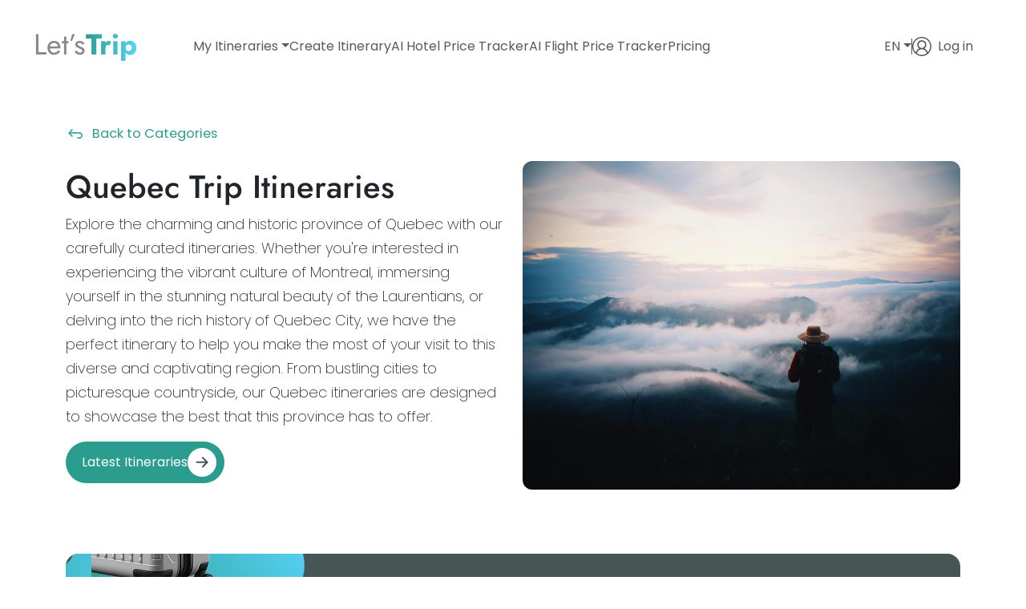

--- FILE ---
content_type: text/html
request_url: https://letstrip.ai/category/quebec
body_size: 20070
content:
<!DOCTYPE html><html lang="en" dir="ltr"> <head><meta charset="UTF-8"><link rel="sitemap" href="/sitemap-index.xml"><meta name="description" content="Explore the charming and historic province of Quebec with our carefully curated itineraries. Whether you're interested in experiencing the vibrant culture of Montreal, immersing yourself in the stunning natural beauty of the Laurentians, or delving into the rich history of Quebec City, we have the perfect itinerary to help you make the most of your visit to this diverse and captivating region. From bustling cities to picturesque countryside, our Quebec itineraries are designed to showcase the best that this province has to offer."><meta name="viewport" content="width=device-width, initial-scale=1.0"><meta name="generator" content="Astro v5.16.3"><meta name="robots" content="index, follow"><meta name="google-adsense-account" content="ca-pub-8099160026128064"><meta property="og:type" content="website"><meta property="og:site_name" content="Let's Trip"><meta property="og:title" content="Quebec Trip Itineraries – Let's Trip"><meta property="og:description" content="Explore the charming and historic province of Quebec with our carefully curated itineraries. Whether you're interested in experiencing the vibrant culture of Montreal, immersing yourself in the stunning natural beauty of the Laurentians, or delving into the rich history of Quebec City, we have the perfect itinerary to help you make the most of your visit to this diverse and captivating region. From bustling cities to picturesque countryside, our Quebec itineraries are designed to showcase the best that this province has to offer."><meta property="og:url" content="https://letstrip.ai/category/quebec"><meta property="og:image" content="/img/landings/travel.jpg"><meta property="og:locale" content="en"><link rel="apple-touch-icon" sizes="180x180" href="https://letstrip.ai/img/fav/apple-touch-icon.png"><link rel="icon" type="image/png" sizes="32x32" href="https://letstrip.ai/img/fav/favicon-32x32.png"><link rel="icon" type="image/png" sizes="16x16" href="https://letstrip.ai/img/fav/favicon-16x16.png"><link rel="icon" type="image/svg+xml" href="https://letstrip.ai/img/fav/favicon.svg"><link rel="manifest" href="https://letstrip.ai/img/fav/site.webmanifest"><meta name="msapplication-TileColor" content="#da532c"><meta name="theme-color" content="#2A9D8F"><link rel="canonical" href="https://letstrip.ai/category/quebec"><title>Quebec Trip Itineraries – Let's Trip</title><script async src="https://www.googletagmanager.com/gtag/js?id=G-RNL6QGF712"></script> <script>
    let ga_id = 'G-RNL6QGF712';
    if(document.documentElement.lang === 'he'){
        ga_id = 'G-PE2RXV3PL2'
    }else if(document.documentElement.lang === 'ru'){
        ga_id = 'G-CJ91DE2T21';
    }
    window.dataLayer = window.dataLayer || [];
    function gtag(){dataLayer.push(arguments);}
    gtag('js', new Date());
    gtag('config', ga_id, { send_page_view: false });
</script><script>
    const CLARITY_IDS = {
        en: 'lmwqvxaagf',
        he: 'lmwskf1yvj',
        ru: 'oy4ukzanh2'
    };
    const clarityId = CLARITY_IDS[document.documentElement.lang] || CLARITY_IDS['en'];
    (function(c,l,a,r,i,t,y){
        c[a]=c[a]||function(){(c[a].q=c[a].q||[]).push(arguments)};
        t=l.createElement(r);t.async=1;t.src="https://www.clarity.ms/tag/"+i;
        y=l.getElementsByTagName(r)[0];y.parentNode.insertBefore(t,y);
    })(window, document, "clarity", "script", clarityId);
</script><style>.search-form-container{margin-top:100px;margin-bottom:165px;max-width:750px}h1,.create-itinerary-title{color:#465654;font-size:3.2rem}h1 span,.create-itinerary-title span{background:-webkit-linear-gradient(45deg,#2A9D8F,#58D4FB 100%);-webkit-background-clip:text;-webkit-text-fill-color:transparent}.sub-header{color:#465654;font-size:1.25rem;margin-top:18px}@media(max-width:992px){h1,.create-itinerary-title{font-size:2.375rem}.sub-header{font-size:1.15rem;margin-bottom:0}.search-form-container{margin-top:50px}}
body .search-form-container{margin-top:85px;text-align:center;margin-bottom:0}.section-top-margin{margin-top:70px;margin-left:auto;margin-right:auto}.section-bottom-margin{margin-bottom:70px}.image-holder img{object-fit:cover;max-height:450px;width:100%;border-radius:12px}.social-media-section{text-align:center}body .accordion-header button,body .item-title{font-weight:600;font-size:16px;color:#465654!important;background:none!important;border:0!important;box-shadow:none!important}body .accordion-item{border:0}.accordion-item:has(.accordion-collapse.show),.accordion-item:has(.accordion-collapse.collapsing){background:#f6f6f6}.faq-col{margin-top:50px}.m-sides-auto{margin-right:auto;margin-left:auto}@media(max-width:768px){.medias-holder{max-width:calc(100% - 20px);margin-left:auto;margin-right:auto}.section-top-margin{margin-top:50px}.section-bottom-margin{margin-bottom:50px}.latest-trips li{margin-bottom:30px}}
.tabsHolder .nav-tabs{justify-content:center}.tabsHolder .nav-tabs button{color:#2b9d8f!important}
.tips-holder{max-width:800px;background:#f6f6f6;padding:28px;border-radius:.75rem}.tip-item{display:flex;align-content:center;align-items:center;column-gap:10px}.tip-item .icon{font-size:35px;color:#2a9d8f}@media(max-width:992px){.tips-title{font-size:28px}}
</style>
<link rel="stylesheet" href="/_astro/about.BlPiZMpr.css">
<style>.breadcrumbs[data-astro-cid-ilhxcym7] img[data-astro-cid-ilhxcym7]{margin-right:5px}.breadcrumbs[data-astro-cid-ilhxcym7] a[data-astro-cid-ilhxcym7]{color:#2a9d8f;font-size:1.02081rem;font-style:normal;font-weight:400;line-height:1.75rem;text-decoration:none}
.searchInput[data-astro-cid-pwmbe5cm]{border-radius:.75rem;background:#fff;box-shadow:-13px 8px 74px #2a9d8f40;padding:1.375rem 14.5rem 1.375rem 1.5rem}.small[data-astro-cid-pwmbe5cm] .searchInput[data-astro-cid-pwmbe5cm]{box-shadow:none;padding:.5rem 1rem;font-size:14px}body.directionrtl .searchInput[data-astro-cid-pwmbe5cm]{padding:1.375rem 1.5rem 1.375rem 14.5rem}.bthSearch[data-astro-cid-pwmbe5cm]{color:#fff;padding:1.38rem 4.8rem;text-align:center;font-size:1.25rem;font-style:normal;font-weight:600;margin-left:-50px;line-height:1.5rem;position:absolute;top:0;right:0}.imgSearch[data-astro-cid-pwmbe5cm]{position:absolute;top:1.5rem;right:1.5rem}.small[data-astro-cid-pwmbe5cm] .imgSearch[data-astro-cid-pwmbe5cm]{top:.7rem;right:.7rem;width:15px;height:15px}body.directionrtl .bthSearch[data-astro-cid-pwmbe5cm]{right:auto;left:0}body.directionrtl .imgSearch[data-astro-cid-pwmbe5cm]{right:auto;left:1.5rem}body.directionrtl .small[data-astro-cid-pwmbe5cm] .imgSearch[data-astro-cid-pwmbe5cm]{right:auto;left:.7rem}@media(max-width:992px){.searchInput[data-astro-cid-pwmbe5cm]{font-size:1rem;padding:1.06rem 5.5rem 1.06rem 1.5rem}body.directionrtl .searchInput[data-astro-cid-pwmbe5cm]{padding:1.06rem 1.5rem 1.06rem 5.5rem}.bthSearch[data-astro-cid-pwmbe5cm]{padding:1.06rem 1rem;font-size:1rem}.searchForm[data-astro-cid-pwmbe5cm]{margin-top:2.75rem}.searchForm[data-astro-cid-pwmbe5cm].small{margin-top:0}}
.category[data-astro-cid-iusjzf5l]{border-radius:3.125rem;background:#c9f0eb;color:#278377;font-size:1.25rem;font-style:normal;line-height:1.75rem;padding:.75rem 2.75rem;display:inline-block;margin-top:.4rem;margin-bottom:.4rem;margin-right:1rem}body a[data-astro-cid-iusjzf5l].category-link:hover span[data-astro-cid-iusjzf5l]{background:#278377;color:#fff}.category[data-astro-cid-iusjzf5l].small{font-size:1.125rem;line-height:1.25rem;padding:.5rem 1.875rem}@media(max-width:992px){.category[data-astro-cid-iusjzf5l],.category[data-astro-cid-iusjzf5l].small{font-size:1rem;padding:.25rem .75rem;display:inline-block}}
body ._card_y8bq5_1{border-width:0;border-radius:.75rem;background:#fff;box-shadow:0 4px 54px #2a9d8f40}._card_y8bq5_1 ._cardBody_y8bq5_7{padding-left:2.12rem;padding-right:2.12rem}._card_y8bq5_1 h3,._cardTitle_y8bq5_11{margin-top:1.5rem;margin-bottom:.75rem;color:#465654;font-size:1.625rem;font-style:normal;font-weight:500;line-height:1.9375rem}._card_y8bq5_1 ._cardText_y8bq5_21{color:#718380;font-size:1rem;font-style:normal;font-weight:400;line-height:1.5rem}._card_y8bq5_1 ._btnLink_y8bq5_29{color:#2a9d8f!important;font-size:1.125rem;font-style:normal;font-weight:500;line-height:normal;text-decoration:none;padding:0;padding-bottom:.75rem}._card_y8bq5_1 ._cardImgTop_y8bq5_40{height:15rem;object-fit:cover}body ._dateSave_y8bq5_45{margin-top:1rem;margin-bottom:1rem}._card_y8bq5_1 hr{width:100%;height:1px;margin:auto;padding:0;opacity:.2;color:#2a9d8f}._colDate_y8bq5_59{color:#9aaeac;font-size:1rem;font-style:normal;font-weight:500;line-height:1.5rem}._colDate_y8bq5_59 img{margin-right:.25rem}body.directionrtl ._colDate_y8bq5_59 img{margin-right:0;margin-left:.25rem}._colBookmark_y8bq5_76{color:#2a9d8f;font-size:.875rem;font-style:normal;line-height:1.5rem;text-align:right;cursor:pointer}._colBookmark_y8bq5_76 img{margin-right:.25rem}._categoryHolder_y8bq5_89{text-align:center;position:absolute;top:.85rem;left:.75rem}body.directionrtl ._categoryHolder_y8bq5_89{left:auto;right:.75rem}@media(max-width:992px){._card_y8bq5_1 h3{margin-top:1rem;font-size:1.5rem}}
.f2[data-astro-cid-fuf6eatr]{color:#465654}.p[data-astro-cid-fuf6eatr]{color:#616f6d}
a[data-astro-cid-gye3klu5]{display:inline-flex;padding:.525rem .625rem .525rem 1.25rem;justify-content:center;align-items:center;gap:.8125rem;flex-shrink:0;border-radius:6.25rem;background:#465654}a[data-astro-cid-gye3klu5].bgGreen{background:#2a9d8f;color:#000}a[data-astro-cid-gye3klu5] span[data-astro-cid-gye3klu5]{color:#fff;text-align:center;font-size:1rem;font-style:normal;font-weight:500;line-height:1.5rem}body.directionrtl a[data-astro-cid-gye3klu5]{padding:.525rem 1.25rem .525rem .625rem}body.directionrtl a[data-astro-cid-gye3klu5] img[data-astro-cid-gye3klu5]{rotate:180deg}@media(max-width:992px){a[data-astro-cid-gye3klu5]{padding:.425rem .625rem .425rem 1.25rem}body.directionrtl a[data-astro-cid-gye3klu5]{padding:.525rem 1.25rem .525rem .625rem}a[data-astro-cid-gye3klu5] img[data-astro-cid-gye3klu5]{width:26px}}
._widgetContainer_1lkhz_4{padding:2rem;border-radius:1rem;background:#465654;color:#fff;text-align:center;position:relative;overflow:hidden;background-size:cover;background-position:center;min-height:392px}._minimalistic_1lkhz_1{padding:0;background:none;min-height:initial}._small_1lkhz_21{min-height:200px}._backgroundElements_1lkhz_24{position:absolute;inset:0;z-index:2;pointer-events:none}._leftBackground_1lkhz_34{position:absolute;left:0;bottom:0}._rightBackground_1lkhz_40{position:absolute;right:0;bottom:0}._decorativeElements_1lkhz_46{position:absolute;inset:0;z-index:3;pointer-events:none}._suitcaseImage_1lkhz_56{position:absolute;left:0;bottom:0}._planeImage_1lkhz_62{position:absolute;right:0;bottom:0}._content_1lkhz_68{position:relative;max-width:850px;z-index:4;margin:auto}._title_1lkhz_75{font-size:2.5rem;font-weight:500;margin-bottom:1rem}._subtitle_1lkhz_81{font-size:1.2rem;margin-bottom:2rem;font-weight:lighter}._tabsContainer_1lkhz_87{display:flex;justify-content:center;margin-bottom:2rem}._minimalistic_1lkhz_1 ._tabsContainer_1lkhz_87{justify-content:initial;width:fit-content;margin:0}._tabsContainerInner_1lkhz_97{display:flex;gap:1rem;background:#fff;border-radius:2rem}._minimalistic_1lkhz_1 ._tabsContainerInner_1lkhz_97{background:#f6f6f6d6;padding:3px;border-radius:50px}._tab_1lkhz_87{display:flex;align-items:center;gap:.5rem;padding:.75rem 1.5rem;border:none;border-radius:2rem;background:#fff;color:#465654;font-size:1rem;cursor:pointer;transition:background-color .2s}._minimalistic_1lkhz_1 ._tab_1lkhz_87{background:none;padding:8px 12px;font-size:15px}._activeTab_1lkhz_126,._minimalistic_1lkhz_1 ._activeTab_1lkhz_126{background:#2a9d8f;color:#fff}._tabIcon_1lkhz_131{font-size:1.25rem}._inputContainer_1lkhz_135{margin-top:2rem;position:relative}._minimalistic_1lkhz_1 ._inputContainer_1lkhz_135{margin-top:0rem}._searchContainer_1lkhz_142{display:flex;gap:1rem;justify-content:center;align-items:center;margin-top:1rem}._searchInputWrapper_1lkhz_150{position:relative;flex:1;max-width:600px}._searchIcon_1lkhz_156{position:absolute;left:1rem;top:50%;transform:translateY(-50%);font-size:1.25rem;color:#666}._searchInput_1lkhz_150{width:100%;padding:1rem 1rem 1rem 3rem;border:none;border-radius:2rem;font-size:1rem;background:#fff}._getListButton_1lkhz_174{padding:1rem 2rem;border:none;border-radius:2rem;background:#2a9d8f;color:#fff;font-weight:600;cursor:pointer;transition:background-color .2s}._getListButton_1lkhz_174:hover{background:#238c7e}@media(max-width:992px){._widgetContainer_1lkhz_4{padding:30px 20px}._minimalistic_1lkhz_1._widgetContainer_1lkhz_4{padding:0}._minimalistic_1lkhz_1 ._tabsContainer_1lkhz_87{margin:auto}._minimalistic_1lkhz_1 ._tab_1lkhz_87{font-size:14px}._title_1lkhz_75{font-size:22px}._subtitle_1lkhz_81{font-size:16px}._tabsContainer_1lkhz_87{flex-direction:column;align-items:stretch}._searchContainer_1lkhz_142{flex-direction:column}._tabsContainerInner_1lkhz_97{background:none;flex-wrap:wrap;align-content:center;align-items:center;justify-content:center}._suitcaseImage_1lkhz_56,._planeImage_1lkhz_62{display:none}._backgroundElements_1lkhz_24 img{max-height:120px}}
.section-top-margin[data-astro-cid-l6gs42ny]{margin-top:80px}.top-img-radius[data-astro-cid-l6gs42ny]{border-radius:12px}.sub-title[data-astro-cid-l6gs42ny]{font-size:18px;font-weight:lighter;line-height:30px}.popular-header[data-astro-cid-l6gs42ny]{color:#465654;font-size:1.25rem;font-style:normal;font-weight:500;line-height:normal;margin-top:6rem}.latest-header[data-astro-cid-l6gs42ny]{color:#465654;font-size:2rem;font-style:normal;font-weight:500;line-height:normal;margin-top:4rem}.title-holder[data-astro-cid-l6gs42ny]{max-width:43rem}.search-holder[data-astro-cid-l6gs42ny]{max-width:300px;margin-top:1.25rem}.latest-trips[data-astro-cid-l6gs42ny]{margin-top:2rem;padding:0}.categories[data-astro-cid-l6gs42ny]{margin-top:1rem}.latest-trips[data-astro-cid-l6gs42ny] li[data-astro-cid-l6gs42ny]{margin-top:2rem;margin-bottom:2rem;padding-left:.94rem}.top-img[data-astro-cid-l6gs42ny]{max-height:450px;object-fit:cover}@media(max-width:992px){.section-top-margin[data-astro-cid-l6gs42ny]{margin-top:60px}.popular-header[data-astro-cid-l6gs42ny]{margin-top:0;font-size:28px}.latest-header[data-astro-cid-l6gs42ny]{font-size:28px}}
._hideHint_crn7e_1 ._searchHint_crn7e_1{display:none}body ._searchForm_crn7e_4{margin-top:3.75rem}body ._minimalisticAllActionsWidget_crn7e_8._searchForm_crn7e_4{margin-top:1.5rem}body ._searchForm_crn7e_4._landingHeader_crn7e_16{margin-top:20px}body ._searchInput_crn7e_22{border-radius:1.5rem;background:#fff;box-shadow:-13px 8px 74px #2a9d8f40;padding:1rem 7rem 1rem 1.5rem}body ._inputOnWhite_crn7e_28 ._searchInput_crn7e_22{box-shadow:0 2px 5px #89898940}body.directionrtl ._searchInput_crn7e_22{box-shadow:none;padding:1rem 1.5rem 1rem 7rem}body ._bthSearch_crn7e_36{border-radius:6.25rem!important;color:#fff;padding:.62rem .8rem;text-align:center;font-size:1rem;font-style:normal;font-weight:400;margin-left:-50px;line-height:1.5rem;position:absolute;top:50px;right:10px}body.directionrtl ._bthSearch_crn7e_36{margin-left:0;right:auto;left:10px}._searchHint_crn7e_1 span{font-size:1.2rem;margin-right:5px}body ._searchHint_crn7e_1{font-size:.875rem;font-style:normal;font-weight:400;margin-top:1rem;line-height:1.25rem;display:block}body ._inputOnWhite_crn7e_28 ._searchHint_crn7e_1{color:#465654;margin-top:25px;opacity:90%}body ._searchHint_crn7e_1._error_crn7e_72{color:#f0e397}body ._searchHint_crn7e_1._redError_crn7e_75{color:red}body ._searchHint_crn7e_1 img{margin-right:.5rem;margin-top:-.1rem}body ._searchInput_crn7e_22::placeholder{opacity:1;transition:opacity .3s ease-in-out}body ._searchInput_crn7e_22._placeholderFade_crn7e_89::placeholder{opacity:0}@media(max-width:992px){body ._searchForm_crn7e_4{margin-top:2.75rem}}
._colBookmark_57nq2_1{color:#2a9d8f;font-size:.875rem;font-style:normal;line-height:1.5rem;text-align:right;cursor:pointer}@media(max-width:992px){._card_57nq2_11 h3{margin-top:1rem;font-size:1.5rem}._hideMobile_57nq2_15{display:none}}
</style>
<link rel="stylesheet" href="/_astro/_map_link_.D1Hfs2ts.css">
<style>._loaderHolder_115dn_1{margin-bottom:7rem;margin-top:3rem;text-align:center}._loaderHolder_115dn_1 ._customProgress_115dn_6{height:30px}._loaderHolder_115dn_1 ._progressBar_115dn_9{background:#2a9d8f}@keyframes _dot_115dn_1{0%{content:"."}33%{content:".."}66%{content:"..."}to{content:"."}}._loadingDots_115dn_19{display:inline-block;width:.1rem;text-align:left;vertical-align:bottom}._loadingDots_115dn_19{&:after{content:".";animation:_dot_115dn_1 1.5s infinite;font-weight:700}}
</style>
<link rel="stylesheet" href="/_astro/_map_link_.DrQnNo0i.css">
<style>._category_mdy1c_1{display:inline-block;padding:.25rem 1.25rem;text-align:center;border-radius:3.125rem;background:#f0e397;color:#465654;font-size:.75rem;font-style:normal;font-weight:400;line-height:1.75rem;text-transform:uppercase}._category_mdy1c_1._collaborators_mdy1c_14{text-transform:none;padding:.25rem .5rem}._category_mdy1c_1._oncard_mdy1c_18{font-size:.875rem;line-height:1.75rem;padding:.25rem .75rem .375rem;text-transform:none}._category_mdy1c_1._priceAlert_mdy1c_24{background:#2a9d8f;color:#fff;padding:4px 10px;min-width:85px}._category_mdy1c_1._author_mdy1c_33{background:#2a9d8f;color:#fff;font-size:.875rem;display:flex;line-height:0;align-content:center;align-items:center;height:28px;padding-left:10px;padding-right:10px;border-radius:.563rem;text-transform:none;font-weight:500}._category_mdy1c_1._author-paid_mdy1c_49{font-size:.875rem;display:flex;line-height:0;align-content:center;align-items:center;height:28px;padding-left:10px;padding-right:10px;border-radius:.563rem;text-transform:none;font-weight:500}._category_mdy1c_1._free_mdy1c_62{background:#2a9d8f;padding-left:10px;padding-right:10px;border-radius:.563rem;text-transform:none;font-weight:500;color:#fff;font-size:.875rem;display:inline-flex;line-height:0;align-content:center;align-items:center;height:28px}._category_mdy1c_1._price_mdy1c_24{display:inline-flex;padding-left:10px;padding-right:10px;border-radius:.563rem;text-transform:none;font-weight:500;font-size:.875rem;line-height:0;align-content:center;align-items:center;height:28px}._category_mdy1c_1._greyBackground_mdy1c_91{background:#cecece;color:#fff}._category_mdy1c_1._discount_mdy1c_96{padding:0 10px;background:linear-gradient(270deg,#ffb72a,#fff1a1);border:1px solid rgba(255,191,57,1);font-size:12px;font-weight:500;direction:ltr}._coinBadge_mdy1c_105{vertical-align:middle;margin-left:10px;display:inline-block;font-size:22px;font-weight:500;background:#f6f6f6;padding:4px 10px;border-radius:50px;min-width:75px;text-align:center;line-height:25px}._coinBadge_mdy1c_105 span{font-size:14px;color:initial}._small_mdy1c_122{padding:6px 10px;font-size:12px;line-height:12px;text-transform:lowercase}._active_mdy1c_128,._pending_mdy1c_131{background:#f0e397}._completed_mdy1c_134{background:#f6f6f6}._grey-list_mdy1c_137{width:100%;font-size:16px;text-align:left;background:#f6f6f6;text-transform:none;padding:13px 15px;border-radius:12px;display:flex;align-items:center}[dir=rtl] ._coinBadge_mdy1c_105{margin-left:0;margin-right:10px}
._formContainer_1u74f_1{background-color:#f5f5f5;padding:20px 40px;border-radius:10px;text-align:left}._formInModalContainer_1u74f_9{background:#fff}._lableTitle_1u74f_12{color:#465654;font-weight:600;font-size:14px}._extraLabel_1u74f_17{font-size:14px}._sliderContainer_1u74f_20{position:relative;margin:20px 0}._sliderTrack_1u74f_25{position:relative;height:6px;background:#e0e0e0;border-radius:3px;margin:30px 0}._sliderInput_1u74f_33{position:absolute;top:-15px;left:0;width:100%;height:36px;background:transparent;outline:none;-webkit-appearance:none;cursor:pointer}._sliderInput_1u74f_33::-webkit-slider-thumb{-webkit-appearance:none;width:24px;height:24px;background:#2a9d8f;border-radius:50%;cursor:pointer;border:2px solid #fff;box-shadow:0 2px 4px #0003}._sliderInput_1u74f_33::-moz-range-thumb{width:24px;height:24px;background:#2a9d8f;border-radius:50%;cursor:pointer;border:2px solid #fff;box-shadow:0 2px 4px #0003}._sliderLabels_1u74f_66{display:flex;justify-content:space-between;margin-top:10px;font-size:12px;color:#666}._sliderLabel_1u74f_66{flex:1;text-align:center;font-weight:500}._sliderLabel_1u74f_66:first-child{text-align:left}._sliderLabel_1u74f_66:last-child{text-align:right}._sliderLabelSelected_1u74f_88{color:#2a9d8f!important;font-weight:600!important}._multiSelectContainer_1u74f_93{margin:20px 0}._chipContainer_1u74f_97{display:flex;flex-wrap:wrap;gap:8px;margin-bottom:15px}._chip_1u74f_97{padding:6px 12px;border:1px solid #e0e0e0;border-radius:20px;background-color:#f8f9fa;color:#495057;cursor:pointer;transition:all .2s ease;font-size:12px;font-weight:400;user-select:none}._chip_1u74f_97:hover{border-color:#2a9d8f;background-color:#e3f2fd}._chip_1u74f_97._selected_1u74f_122{background-color:#2a9d8f;color:#fff;border-color:#2a9d8f}._chip_1u74f_97._addOwnChip_1u74f_128{background-color:#6c757d;color:#fff;border-color:#6c757d}._chip_1u74f_97._addOwnChip_1u74f_128:hover{background-color:#5a6268;border-color:#5a6268}._chip_1u74f_97._addOwnChip_1u74f_128._selected_1u74f_122{background-color:#495057;border-color:#495057}._customInputContainer_1u74f_144{margin-top:15px;transition:all .3s ease}._customInput_1u74f_144{width:100%;padding:10px 15px;border:2px solid #e0e0e0;border-radius:8px;font-size:14px;resize:vertical;min-height:60px;font-family:inherit}._customInput_1u74f_144:focus{outline:none;border-color:#2a9d8f;box-shadow:0 0 0 3px #007bff1a}._selectedList_1u74f_166{margin-top:10px;font-size:14px;color:#666}._selectedItem_1u74f_172{display:inline-block;background-color:#e9ecef;padding:4px 8px;margin:2px 4px 2px 0;border-radius:12px;font-size:12px}._searchHint_1u74f_180{font-weight:600}@media(max-width:768px){._formContainer_1u74f_1{padding-left:10px;padding-right:10px}}._dropdown_1q5kz_1{-webkit-box-orient:vertical;-webkit-box-direction:normal;background-color:#fff;border-radius:4px;box-shadow:#3c40434d 0 1px 2px,#3c404326 0 2px 6px;display:flex;flex-direction:column;position:absolute;width:100%;z-index:1000}._dropdown_1q5kz_1>ul{list-style-type:none;margin:0;padding:0;width:inherit}._dropdown_1q5kz_1>ul>li{border-bottom:1px solid rgb(217,217,217);padding:1px 8px;position:relative;cursor:pointer}._dropdown_1q5kz_1>ul>li:hover{background-color:#e8e7e7}._dropdown_1q5kz_1>ul>li:last-child{border-bottom:none}._placeAutocompleteElementRow_1q5kz_33{-webkit-box-align:center;align-items:center;display:flex;padding:2px 0;width:100%}._placeAutocompleteElementRow_1q5kz_33 ._placeAutocompleteElementTextDiv_1q5kz_41{display:inline-block;overflow:hidden;text-overflow:ellipsis;white-space:nowrap;font-size:14px}._placeAutocompleteElementRow_1q5kz_33 ._placeAutocompleteElementPlaceIcon_1q5kz_49{background-size:34px;flex-shrink:0;margin:5px;font-size:20px}
</style></head> <body class="directionltr"> <div class="toast align-items-center" role="alert" aria-live="assertive" aria-atomic="true" id="toastContainer" data-astro-cid-5i5fqekp> <div class="d-flex w-100" data-astro-cid-5i5fqekp> <div class="toast-body" data-astro-cid-5i5fqekp> This Feature is Coming Soon! </div> <button type="button" class="btn-close me-2 m-auto" data-bs-dismiss="toast" aria-label="Close" data-astro-cid-5i5fqekp></button> </div> </div>   <header data-astro-cid-l6gs42ny> <nav class="navbar navbar-expand-lg top-navbar container" data-astro-cid-5blmo7yk> <div class="container-fluid p-0" data-astro-cid-5blmo7yk> <div class="row w-100 md-rtl-direction-reverse" data-astro-cid-5blmo7yk> <div class="col-6 col-lg-2 md-rtl-p0-tleft" data-astro-cid-5blmo7yk> <a class="navbar-brand f2 m-0" href="/" data-astro-cid-5blmo7yk>Let’s<span data-astro-cid-5blmo7yk>Trip</span></a> </div> <div class="col-6 col-lg-10 col-right" data-astro-cid-5blmo7yk> <style>astro-island,astro-slot,astro-static-slot{display:contents}</style><script>(()=>{var e=async t=>{await(await t())()};(self.Astro||(self.Astro={})).load=e;window.dispatchEvent(new Event("astro:load"));})();</script><script>(()=>{var A=Object.defineProperty;var g=(i,o,a)=>o in i?A(i,o,{enumerable:!0,configurable:!0,writable:!0,value:a}):i[o]=a;var d=(i,o,a)=>g(i,typeof o!="symbol"?o+"":o,a);{let i={0:t=>m(t),1:t=>a(t),2:t=>new RegExp(t),3:t=>new Date(t),4:t=>new Map(a(t)),5:t=>new Set(a(t)),6:t=>BigInt(t),7:t=>new URL(t),8:t=>new Uint8Array(t),9:t=>new Uint16Array(t),10:t=>new Uint32Array(t),11:t=>1/0*t},o=t=>{let[l,e]=t;return l in i?i[l](e):void 0},a=t=>t.map(o),m=t=>typeof t!="object"||t===null?t:Object.fromEntries(Object.entries(t).map(([l,e])=>[l,o(e)]));class y extends HTMLElement{constructor(){super(...arguments);d(this,"Component");d(this,"hydrator");d(this,"hydrate",async()=>{var b;if(!this.hydrator||!this.isConnected)return;let e=(b=this.parentElement)==null?void 0:b.closest("astro-island[ssr]");if(e){e.addEventListener("astro:hydrate",this.hydrate,{once:!0});return}let c=this.querySelectorAll("astro-slot"),n={},h=this.querySelectorAll("template[data-astro-template]");for(let r of h){let s=r.closest(this.tagName);s!=null&&s.isSameNode(this)&&(n[r.getAttribute("data-astro-template")||"default"]=r.innerHTML,r.remove())}for(let r of c){let s=r.closest(this.tagName);s!=null&&s.isSameNode(this)&&(n[r.getAttribute("name")||"default"]=r.innerHTML)}let p;try{p=this.hasAttribute("props")?m(JSON.parse(this.getAttribute("props"))):{}}catch(r){let s=this.getAttribute("component-url")||"<unknown>",v=this.getAttribute("component-export");throw v&&(s+=` (export ${v})`),console.error(`[hydrate] Error parsing props for component ${s}`,this.getAttribute("props"),r),r}let u;await this.hydrator(this)(this.Component,p,n,{client:this.getAttribute("client")}),this.removeAttribute("ssr"),this.dispatchEvent(new CustomEvent("astro:hydrate"))});d(this,"unmount",()=>{this.isConnected||this.dispatchEvent(new CustomEvent("astro:unmount"))})}disconnectedCallback(){document.removeEventListener("astro:after-swap",this.unmount),document.addEventListener("astro:after-swap",this.unmount,{once:!0})}connectedCallback(){if(!this.hasAttribute("await-children")||document.readyState==="interactive"||document.readyState==="complete")this.childrenConnectedCallback();else{let e=()=>{document.removeEventListener("DOMContentLoaded",e),c.disconnect(),this.childrenConnectedCallback()},c=new MutationObserver(()=>{var n;((n=this.lastChild)==null?void 0:n.nodeType)===Node.COMMENT_NODE&&this.lastChild.nodeValue==="astro:end"&&(this.lastChild.remove(),e())});c.observe(this,{childList:!0}),document.addEventListener("DOMContentLoaded",e)}}async childrenConnectedCallback(){let e=this.getAttribute("before-hydration-url");e&&await import(e),this.start()}async start(){let e=JSON.parse(this.getAttribute("opts")),c=this.getAttribute("client");if(Astro[c]===void 0){window.addEventListener(`astro:${c}`,()=>this.start(),{once:!0});return}try{await Astro[c](async()=>{let n=this.getAttribute("renderer-url"),[h,{default:p}]=await Promise.all([import(this.getAttribute("component-url")),n?import(n):()=>()=>{}]),u=this.getAttribute("component-export")||"default";if(!u.includes("."))this.Component=h[u];else{this.Component=h;for(let f of u.split("."))this.Component=this.Component[f]}return this.hydrator=p,this.hydrate},e,this)}catch(n){console.error(`[astro-island] Error hydrating ${this.getAttribute("component-url")}`,n)}}attributeChangedCallback(){this.hydrate()}}d(y,"observedAttributes",["props"]),customElements.get("astro-island")||customElements.define("astro-island",y)}})();</script><astro-island uid="Z1HKjNb" prefix="r27" component-url="/_astro/SlidingMenu.DVsXK1XS.js" component-export="default" renderer-url="/_astro/client.BC2H2wyC.js" props="{&quot;data-astro-cid-5blmo7yk&quot;:[0,true]}" ssr client="load" before-hydration-url="/_astro/astro_scripts/before-hydration.js.Bm-sh2tI.js" opts="{&quot;name&quot;:&quot;SlidingMenu&quot;,&quot;value&quot;:true}" await-children><div><button class="_navbarToggler_1hdjb_38 end-0" aria-label="Open Navigation Menu"><img src="/img/navbar_togler.svg" alt="Open Navigation Menu"/></button><div class="_menuClosed_1hdjb_34 _menuOuter_1hdjb_94"><div class="nav-bar-inner _menuInner_1hdjb_103"><div class="d-flex gap-3 flex-column flex-lg-row _menuUlHolder_1hdjb_143"><ul class="list-unstyled d-flex m-0 gap-lg-4 gap-xl-5  align-items-center flex-column
                                       flex-lg-row order-1 order-lg-0 _staticPagesUl_1hdjb_124 
                                       _innerBlocksPadding_1hdjb_150"><li class="nav-item dropdown p-lg-0"><a class="nav-link dropdown-toggle  p-0" href="#" role="button" data-bs-toggle="dropdown" aria-expanded="false">My Itineraries</a><div class="dropdown-menu _dropDownHolder_1oggk_1" id="yourTrips"><div class="h6 dropdown-header">Your Trips Will Appear Here</div></div></li><li class="nav-item false"><a class="_navLink_1hdjb_19" href="/create-itinerary">Create Itinerary</a></li><li class="nav-item false"><a class="_navLink_1hdjb_19" href="/tools/hotels-price-tracker">AI Hotel Price Tracker</a></li><li class="nav-item false"><a class="_navLink_1hdjb_19" href="/flight-price-tracker">AI Flight Price Tracker</a></li><li class="nav-item false"><a class="_navLink_1hdjb_19" href="/pricing">Pricing</a></li></ul><ul class="list-unstyled d-flex d-lg-none flex-grow-1 order-2 
                            _menuSpacer_1hdjb_138"></ul><ul class="list-unstyled d-flex gap-4 align-items-lg-center _ulLogoutLanguage_1hdjb_58
                                       flex-column flex-lg-row order-3 _innerBlocksPadding_1hdjb_150"><li class="nav-item dropdown _language_1hdjb_23"><a class="_navLink_1hdjb_19 dropdown-toggle" href="https://letstrip.ai/" role="button" data-bs-toggle="dropdown" aria-expanded="false">EN</a><ul class="dropdown-menu _languagesDropdown_1hdjb_147"><li><a class="dropdown-item" href="https://letstrip.co.il/">HE</a></li><li><a class="dropdown-item" href="https://letstrip.app/">RU</a></li><li><a class="dropdown-item" href="#">UA (coming soon)</a></li></ul></li></ul><ul class="list-unstyled d-flex m-0 gap-4 align-items-center flex-column
                                       flex-lg-row order-0 order-lg-4 _profileUl_1hdjb_120 _innerBlocksPadding_1hdjb_150"><li class="nav-item d-none d-lg-inline-block"><div class="_pipeItem_1hdjb_28"></div></li><li class="nav-item profile-item w-100 text-center"><div class="d-inline"><a href="#"><img src="/img/account_grey.svg" alt="Your Profile Icon" class="d-inline-block"/><span class="_login_xm99c_1">Log in</span></a></div></li></ul></div></div></div></div><!--astro:end--></astro-island> </div> </div> </div> </nav>  </header> <section class="container breadcrumbsholder" data-astro-cid-l6gs42ny> <div class="breadcrumbs" data-astro-cid-ilhxcym7> <a href="/category" data-astro-cid-ilhxcym7><img src="/img/breadcrumb-back.svg" class="img-blur-right" alt="Back to previous page" data-astro-cid-ilhxcym7> Back to Categories</a> </div>  </section> <section class="container" data-astro-cid-l6gs42ny> <div class="row" data-astro-cid-l6gs42ny> <div class="col-md-6 align-self-center" data-astro-cid-l6gs42ny> <h1 class="f2" data-astro-cid-l6gs42ny> Quebec Trip Itineraries </h1> <p class="sub-title" data-astro-cid-l6gs42ny> Explore the charming and historic province of Quebec with our carefully curated itineraries. Whether you&#39;re interested in experiencing the vibrant culture of Montreal, immersing yourself in the stunning natural beauty of the Laurentians, or delving into the rich history of Quebec City, we have the perfect itinerary to help you make the most of your visit to this diverse and captivating region. From bustling cities to picturesque countryside, our Quebec itineraries are designed to showcase the best that this province has to offer. </p> <div class="mb-4 mb-md-0" data-astro-cid-l6gs42ny> <a href="#trips" class="bgGreen" data-astro-cid-gye3klu5> <span data-astro-cid-gye3klu5>Latest Itineraries</span> <img src="/img/btn_arrow.svg" alt="right arrow" data-astro-cid-gye3klu5> </a>  </div> </div> <div class="col-md-6" data-astro-cid-l6gs42ny> <img src="/img/landings/travel.jpg" alt class="w-100 top-img-radius top-img" data-astro-cid-l6gs42ny> </div> </div> </section> <aside class="container section-top-margin" data-astro-cid-l6gs42ny> <astro-island uid="1sGJX2" prefix="r14" component-url="/_astro/AllActionsWidget.DRnuv2xJ.js" component-export="default" renderer-url="/_astro/client.BC2H2wyC.js" props="{&quot;tripHint&quot;:[0,&quot;3 days trip to Quebec&quot;],&quot;hotelsHint&quot;:[0,&quot;Example: Affordable hotel in safe neighborhood in San Francisco&quot;],&quot;data-astro-cid-l6gs42ny&quot;:[0,true]}" ssr client="load" before-hydration-url="/_astro/astro_scripts/before-hydration.js.Bm-sh2tI.js" opts="{&quot;name&quot;:&quot;AllActionsWidget&quot;,&quot;value&quot;:true}" await-children><div class="_widgetContainer_1lkhz_4 "><div class="_backgroundElements_1lkhz_24"><img src="/img/landings/left_bckg.png" alt="" class="_leftBackground_1lkhz_34"/><img src="/img/landings/right_bckg.png" alt="" class="_rightBackground_1lkhz_40"/></div><div class="_decorativeElements_1lkhz_46"><img src="/img/landings/suitcase-isolated.png" alt="" class="_suitcaseImage_1lkhz_56"/><img src="/img/landings/plane.png" alt="" class="_planeImage_1lkhz_62"/></div><div class="_content_1lkhz_68"><h2 class="_title_1lkhz_75">Create Your  Dream Itinerary Here for Free!</h2><p class="_subtitle_1lkhz_81">Use detailed prompts — our AI will design your perfect trip.</p><div class="_tabsContainer_1lkhz_87"><div class="_tabsContainerInner_1lkhz_97"><button class="_tab_1lkhz_87 _activeTab_1lkhz_126"><span></span>Itinerary</button><button class="_tab_1lkhz_87 "><span></span>Hotels</button><button class="_tab_1lkhz_87 "><span></span>Flights</button></div></div><div class="_inputContainer_1lkhz_135"><div class=" _searchForm_crn7e_4"><form class="position-relative"><textarea minLength="10" maxLength="300" required="" rows="3" class="_searchInput_crn7e_22  form-control" placeholder="Plan a 10-day adventure through Thailand’s islands and temples"></textarea><button type="submit" class="_bthSearch_crn7e_36 btn btn-primary"><span>Craft Trip</span></button><small class="_searchHint_crn7e_1"><span><span></span></span>3 days trip to Quebec</small></form></div></div></div></div><!--astro:end--></astro-island> </aside> <div id="trips" class="section-top-margin" data-astro-cid-l6gs42ny> <section class="container trips-holder" data-astro-cid-l6gs42ny> <div id="nothingFound" class="mt-5 mb-5" style="display: none" data-astro-cid-fuf6eatr> <h2 class="f2" data-astro-cid-fuf6eatr>Sorry, we couldn&#39;t find the perfect trip for you :(</h2> <p class="p" data-astro-cid-fuf6eatr>Try to create your own itinerary</p> <div class="mb-2" data-astro-cid-fuf6eatr> <a href="/" class data-astro-cid-gye3klu5> <span data-astro-cid-gye3klu5>Create New Itinerary</span> <img src="/img/btn_arrow.svg" alt="right arrow" data-astro-cid-gye3klu5> </a>  </div> </div>  <h2 class="latest-header f2" id="heading" data-astro-cid-l6gs42ny>Latest Itineraries</h2> <div class="search-holder" data-astro-cid-l6gs42ny> <div class="position-relative searchForm small" data-astro-cid-pwmbe5cm> <input type="text" class="form-control searchInput search" placeholder="Enter keyword or destination" data-astro-cid-pwmbe5cm> <img src="/img/category-search.svg" alt="Search Icon" class="imgSearch" data-astro-cid-pwmbe5cm> </div>  </div> <ul class="latest-trips row list" id="tripsList" data-astro-cid-l6gs42ny> <li class="col-lg-6 col-xl-4 d-flex align-items-stretch" data-astro-cid-l6gs42ny> <script>(()=>{var a=(s,i,o)=>{let r=async()=>{await(await s())()},t=typeof i.value=="object"?i.value:void 0,c={rootMargin:t==null?void 0:t.rootMargin},n=new IntersectionObserver(e=>{for(let l of e)if(l.isIntersecting){n.disconnect(),r();break}},c);for(let e of o.children)n.observe(e)};(self.Astro||(self.Astro={})).visible=a;window.dispatchEvent(new Event("astro:visible"));})();</script><astro-island uid="ZN3YM9" prefix="r15" component-url="/_astro/TripPreviewCard.BQJO9uXY.js" component-export="default" renderer-url="/_astro/client.BC2H2wyC.js" props="{&quot;id&quot;:[0,&quot;68b4a6c4f08834005e330b3b&quot;],&quot;title&quot;:[0,&quot;Montreal Weekend Highlights&quot;],&quot;category&quot;:[0,&quot;Quebec&quot;],&quot;overview&quot;:[0,&quot;Experience the best of Montreal in a vibrant weekend adventure. Marvel at panoramic city views from Kondiaronk Belvedere, immerse yourself in history at the McCord Stewart Museum, and unwind at the luxurious Bota Bota spa. Discover artistic treasures at iconic landmarks like the Biosphère and Alexander Calder’s ‘Trois Disques’ sculpture, and explore the city’s industrial legacy at Habitat 67, Five Roses flour mill, and Silo No. 5. By night, enjoy cocktails at Dieu du Ciel and Ping Pong Club, dance the night away at Complexe Sky, and savor the friendly atmosphere of the Aigle Noir bar. Shop Montreal’s quirky boutiques for vintage finds at Eva B. and mid-century gems at Style Labo Antiquités and La Pompadour. Stay in style at Hôtel Le Germain for a truly unforgettable city break that blends culture, relaxation, and excitement.&quot;],&quot;direct_link&quot;:[0,&quot;/t/montreal-weekend-trip-itinerary&quot;],&quot;created_at&quot;:[0,&quot;2025-08-31T19:47:15.981000&quot;],&quot;cover_link&quot;:[0,&quot;https://trips-ai.s3.amazonaws.com/places/kondiaronk-belvedere_1756669647773773970.jpg&quot;],&quot;data-astro-cid-l6gs42ny&quot;:[0,true]}" ssr client="visible" before-hydration-url="/_astro/astro_scripts/before-hydration.js.Bm-sh2tI.js" opts="{&quot;name&quot;:&quot;TripPreviewCard&quot;,&quot;value&quot;:true}" await-children><div class="card _card_y8bq5_1"><div class="_categoryHolder_y8bq5_89"><span class="_category_mdy1c_1 _oncard_mdy1c_18">Quebec</span></div><a href="/t/montreal-weekend-trip-itinerary"><picture><source srcSet="https://cdn.letstrip.ai/resized/fit_680_240/places/kondiaronk-belvedere_1756669647773773970.jpg" type="image/jpeg"/><img src="https://cdn.letstrip.ai/places/kondiaronk-belvedere_1756669647773773970.jpg" class="card-img-top _cardImgTop_y8bq5_40" alt="Montreal Weekend Highlights" loading="lazy"/></picture></a><div class="card-body _cardBody_y8bq5_7"><div class="_dateSave_y8bq5_45 row"><div class="col-6 _colDate_y8bq5_59"><img src="/img/ci_calendar.svg" alt="Trip Date"/>31 Aug 2025</div><div class="col-6 text-right "><div class="_colBookmark_57nq2_1"><img src="/img/action_icons/bookmark.svg" alt="Bookmark Trip"/><span class="_hideMobile_57nq2_15">Save</span></div></div></div><hr/><a href="/t/montreal-weekend-trip-itinerary"><h3 class="card-title ctitle">Montreal Weekend Highlights</h3></a><p class="cardText">Experience the best of Montreal in a vibrant weekend adventure. Marvel at panoramic city views from Kondiaronk Belvedere, immerse yourself in history at the McCord Stewart Museum, and unwind at the lu...</p><a href="/t/montreal-weekend-trip-itinerary" class="btn btn-link _btnLink_y8bq5_29">View<!-- --> <img src="/img/arrow-left.svg" class="rotate180" alt="left arrow"/></a></div></div><!--astro:end--></astro-island> </li><li class="col-lg-6 col-xl-4 d-flex align-items-stretch" data-astro-cid-l6gs42ny> <astro-island uid="Zd6sP7" prefix="r16" component-url="/_astro/TripPreviewCard.BQJO9uXY.js" component-export="default" renderer-url="/_astro/client.BC2H2wyC.js" props="{&quot;id&quot;:[0,&quot;6791774b9d8555f23d5ca537&quot;],&quot;title&quot;:[0,&quot;7-Day Road Trip: Montreal, Ottawa, Quebec City&quot;],&quot;category&quot;:[0,&quot;Quebec&quot;],&quot;overview&quot;:[0,&quot;7-Day Road Trip Itinerary Overview: Montreal, Ottawa, Quebec City\n\nEmbark on an unforgettable 7-day road trip through some of Canada&#39;s most captivating cities, blending culture, history, and stunning landscapes. Your journey begins in Montreal, a metropolis celebrated for its vibrant arts scene and culinary delights. Wander through the cobblestone streets of Old Montreal, admire the eclectic architecture, and relish a taste of its famous bagels and poutine. Be sure to experience the city&#39;s dynamic festivals and bustling markets.\n\nContinue on to Ottawa, the nation&#39;s capital, where history and modernity coexist harmoniously. Visit the iconic Parliament Hill, where you can witness the changing of the guard and explore the rich tapestry of Canadian history at the National Gallery and Canadian Museum of History. Take a leisurely stroll along the scenic Rideau Canal, which transforms into a picturesque skating rink in winter.\n\nAs your road trip unfolds, head towards Quebec City, a charming destination with an old-world European atmosphere. The fortified walls and historic charm of Old Quebec invite exploration, featuring must-see landmarks like the imposing Château Frontenac and the Plains of Abraham. Immerse yourself in the vibrant culture, enjoy an authentic Quebecois meal, and appreciate the striking views of the St. Lawrence River.\n\nEnhance your adventure by making stops at Mont-Tremblant, renowned for its ski resort and outdoor activities, and Trois-Rivières, offering rich history and a lively cultural scene. This journey through Montreal, Ottawa, and Quebec City promises an enriching experience filled with diverse attractions and unforgettable memories.&quot;],&quot;direct_link&quot;:[0,&quot;/t/7-day-road-trip-montreal-ottawa-quebec-city&quot;],&quot;created_at&quot;:[0,&quot;2025-01-22T22:55:07.232000&quot;],&quot;cover_link&quot;:[0,&quot;https://trips-ai.s3.amazonaws.com/places/notre-dame-basilica-of-montreal_1717862996284143027.jpg&quot;],&quot;data-astro-cid-l6gs42ny&quot;:[0,true]}" ssr client="visible" before-hydration-url="/_astro/astro_scripts/before-hydration.js.Bm-sh2tI.js" opts="{&quot;name&quot;:&quot;TripPreviewCard&quot;,&quot;value&quot;:true}" await-children><div class="card _card_y8bq5_1"><div class="_categoryHolder_y8bq5_89"><span class="_category_mdy1c_1 _oncard_mdy1c_18">Quebec</span></div><a href="/t/7-day-road-trip-montreal-ottawa-quebec-city"><picture><source srcSet="https://cdn.letstrip.ai/resized/fit_680_240/places/notre-dame-basilica-of-montreal_1717862996284143027.jpg" type="image/jpeg"/><img src="https://cdn.letstrip.ai/places/notre-dame-basilica-of-montreal_1717862996284143027.jpg" class="card-img-top _cardImgTop_y8bq5_40" alt="7-Day Road Trip: Montreal, Ottawa, Quebec City" loading="lazy"/></picture></a><div class="card-body _cardBody_y8bq5_7"><div class="_dateSave_y8bq5_45 row"><div class="col-6 _colDate_y8bq5_59"><img src="/img/ci_calendar.svg" alt="Trip Date"/>22 Jan 2025</div><div class="col-6 text-right "><div class="_colBookmark_57nq2_1"><img src="/img/action_icons/bookmark.svg" alt="Bookmark Trip"/><span class="_hideMobile_57nq2_15">Save</span></div></div></div><hr/><a href="/t/7-day-road-trip-montreal-ottawa-quebec-city"><h3 class="card-title ctitle">7-Day Road Trip: Montreal, Ottawa, Quebec City</h3></a><p class="cardText">7-Day Road Trip Itinerary Overview: Montreal, Ottawa, Quebec City

Embark on an unforgettable 7-day road trip through some of Canada&#x27;s most captivating cities, blending culture, history, and stunning ...</p><a href="/t/7-day-road-trip-montreal-ottawa-quebec-city" class="btn btn-link _btnLink_y8bq5_29">View<!-- --> <img src="/img/arrow-left.svg" class="rotate180" alt="left arrow"/></a></div></div><!--astro:end--></astro-island> </li><li class="col-lg-6 col-xl-4 d-flex align-items-stretch" data-astro-cid-l6gs42ny> <astro-island uid="dtBKh" prefix="r17" component-url="/_astro/TripPreviewCard.BQJO9uXY.js" component-export="default" renderer-url="/_astro/client.BC2H2wyC.js" props="{&quot;id&quot;:[0,&quot;673d18b5eb1afdb221430f47&quot;],&quot;title&quot;:[0,&quot;NYC to Quebec City Road Trip Itinerary&quot;],&quot;category&quot;:[0,&quot;Quebec&quot;],&quot;overview&quot;:[0,&quot;NYC to Quebec City Road Trip Itinerary Overview\n\nEmbark on an unforgettable road trip adventure from the bustling metropolis of New York City all the way to the historic charm of Quebec City. This journey spans vibrant urban centers, stunning natural landscapes, and culturally rich towns, offering travelers a blend of diverse experiences. Start your adventure in the iconic New York City, exploring its mesmerizing skyline and vibrant arts scenes, before heading north to the serene Bear Mountain State Park. Here, immerse yourself in nature with its panoramic views and hiking trails.\n\nYour next stop is Albany, the capital of New York State, where history buffs will appreciate its rich heritage and architectural wonders. Continue the journey to Lake George, a stunning lakeside community perfect for boating and relaxation. The adventure doesn&#39;t stop as you venture into the vast Adirondack Park, offering a sanctuary of wilderness and majestic beauty. Cross into Canada with a visit to Montreal, a city that captivates with its blend of French and English influences and a thriving cultural life. \n\nBefore reaching your final destination, discover the charm of Trois-Rivières along the Saint Lawrence River, known for its cultural vibrancy and historical significance. Conclude your trip in the enchanting Quebec City, where the past comes alive in its cobblestone streets and stunning landscapes, ensuring a memorable finale to your road trip.&quot;],&quot;direct_link&quot;:[0,&quot;/t/nyc-to-quebec-city-road-trip-itinerary&quot;],&quot;created_at&quot;:[0,&quot;2024-11-19T23:01:09.346000&quot;],&quot;cover_link&quot;:[0,&quot;https://trips-ai.s3.amazonaws.com/places/best-things-to-do-in-new-york-city-lonely-planet_1708880543111477582.jpg&quot;],&quot;data-astro-cid-l6gs42ny&quot;:[0,true]}" ssr client="visible" before-hydration-url="/_astro/astro_scripts/before-hydration.js.Bm-sh2tI.js" opts="{&quot;name&quot;:&quot;TripPreviewCard&quot;,&quot;value&quot;:true}" await-children><div class="card _card_y8bq5_1"><div class="_categoryHolder_y8bq5_89"><span class="_category_mdy1c_1 _oncard_mdy1c_18">Quebec</span></div><a href="/t/nyc-to-quebec-city-road-trip-itinerary"><picture><source srcSet="https://cdn.letstrip.ai/resized/fit_680_240/places/best-things-to-do-in-new-york-city-lonely-planet_1708880543111477582.jpg" type="image/jpeg"/><img src="https://cdn.letstrip.ai/places/best-things-to-do-in-new-york-city-lonely-planet_1708880543111477582.jpg" class="card-img-top _cardImgTop_y8bq5_40" alt="NYC to Quebec City Road Trip Itinerary" loading="lazy"/></picture></a><div class="card-body _cardBody_y8bq5_7"><div class="_dateSave_y8bq5_45 row"><div class="col-6 _colDate_y8bq5_59"><img src="/img/ci_calendar.svg" alt="Trip Date"/>19 Nov 2024</div><div class="col-6 text-right "><div class="_colBookmark_57nq2_1"><img src="/img/action_icons/bookmark.svg" alt="Bookmark Trip"/><span class="_hideMobile_57nq2_15">Save</span></div></div></div><hr/><a href="/t/nyc-to-quebec-city-road-trip-itinerary"><h3 class="card-title ctitle">NYC to Quebec City Road Trip Itinerary</h3></a><p class="cardText">NYC to Quebec City Road Trip Itinerary Overview

Embark on an unforgettable road trip adventure from the bustling metropolis of New York City all the way to the historic charm of Quebec City. This jou...</p><a href="/t/nyc-to-quebec-city-road-trip-itinerary" class="btn btn-link _btnLink_y8bq5_29">View<!-- --> <img src="/img/arrow-left.svg" class="rotate180" alt="left arrow"/></a></div></div><!--astro:end--></astro-island> </li><li class="col-lg-6 col-xl-4 d-flex align-items-stretch" data-astro-cid-l6gs42ny> <astro-island uid="yO5Um" prefix="r18" component-url="/_astro/TripPreviewCard.BQJO9uXY.js" component-export="default" renderer-url="/_astro/client.BC2H2wyC.js" props="{&quot;id&quot;:[0,&quot;673d184beb1afdb221430ee5&quot;],&quot;title&quot;:[0,&quot;Quebec City  to Toronto Road Trip Itinerary&quot;],&quot;category&quot;:[0,&quot;Quebec&quot;],&quot;overview&quot;:[0,&quot;Quebec City to Toronto Road Trip Itinerary Overview\n\nEmbark on a captivating road trip from the historic charm of Quebec City to the bustling urban heart of Toronto, uncovering a wealth of cultural and scenic wonders along the way. This journey begins in Quebec City, where the past comes alive in the cobblestone streets and stunning architecture of Old Quebec, a UNESCO World Heritage site. Indulge in the city&#39;s rich French heritage, savor exquisite cuisine, and engage with a vibrant festival scene.\n\nYour next stop is the charming city of Trois-Rivières, nestled along the Saint Lawrence River. Here, cultural and historical attractions abound, with museums and festivals that capture the essence of this quaint locale. Continuing on, Montreal invites you to immerse yourself in its vibrant arts scene and multicultural neighborhoods. Discover the allure of the historic Old Port and delight in culinary delights at the iconic Jean-Talon Market.\n\nAs the road leads you to Ottawa, Canada&#39;s capital city, explore national treasures such as Parliament Hill and the Rideau Canal, offering picturesque activities year-round. Kingston&#39;s strategic position at the crossroads of waterways offers a blend of history and natural beauty, with attractions like Fort Henry and the scenic Thousand Islands region.\n\nConclude your journey in Toronto, a dynamic metropolis where iconic landmarks, diverse culinary experiences, and a thriving arts scene await. Whether marveling at the CN Tower&#39;s views or enjoying global cuisines, Toronto promises an exhilarating end to this memorable road trip across Eastern Canada.&quot;],&quot;direct_link&quot;:[0,&quot;/t/quebec-city-to-toronto-road-trip-itinerary&quot;],&quot;created_at&quot;:[0,&quot;2024-11-19T22:59:23.907000&quot;],&quot;cover_link&quot;:[0,&quot;https://trips-ai.s3.amazonaws.com/places/quebec-city-qc_1709923241150524865.jpg&quot;],&quot;data-astro-cid-l6gs42ny&quot;:[0,true]}" ssr client="visible" before-hydration-url="/_astro/astro_scripts/before-hydration.js.Bm-sh2tI.js" opts="{&quot;name&quot;:&quot;TripPreviewCard&quot;,&quot;value&quot;:true}" await-children><div class="card _card_y8bq5_1"><div class="_categoryHolder_y8bq5_89"><span class="_category_mdy1c_1 _oncard_mdy1c_18">Quebec</span></div><a href="/t/quebec-city-to-toronto-road-trip-itinerary"><picture><source srcSet="https://cdn.letstrip.ai/resized/fit_680_240/places/quebec-city-qc_1709923241150524865.jpg" type="image/jpeg"/><img src="https://cdn.letstrip.ai/places/quebec-city-qc_1709923241150524865.jpg" class="card-img-top _cardImgTop_y8bq5_40" alt="Quebec City  to Toronto Road Trip Itinerary" loading="lazy"/></picture></a><div class="card-body _cardBody_y8bq5_7"><div class="_dateSave_y8bq5_45 row"><div class="col-6 _colDate_y8bq5_59"><img src="/img/ci_calendar.svg" alt="Trip Date"/>19 Nov 2024</div><div class="col-6 text-right "><div class="_colBookmark_57nq2_1"><img src="/img/action_icons/bookmark.svg" alt="Bookmark Trip"/><span class="_hideMobile_57nq2_15">Save</span></div></div></div><hr/><a href="/t/quebec-city-to-toronto-road-trip-itinerary"><h3 class="card-title ctitle">Quebec City  to Toronto Road Trip Itinerary</h3></a><p class="cardText">Quebec City to Toronto Road Trip Itinerary Overview

Embark on a captivating road trip from the historic charm of Quebec City to the bustling urban heart of Toronto, uncovering a wealth of cultural an...</p><a href="/t/quebec-city-to-toronto-road-trip-itinerary" class="btn btn-link _btnLink_y8bq5_29">View<!-- --> <img src="/img/arrow-left.svg" class="rotate180" alt="left arrow"/></a></div></div><!--astro:end--></astro-island> </li><li class="col-lg-6 col-xl-4 d-flex align-items-stretch" data-astro-cid-l6gs42ny> <astro-island uid="ZOBps2" prefix="r19" component-url="/_astro/TripPreviewCard.BQJO9uXY.js" component-export="default" renderer-url="/_astro/client.BC2H2wyC.js" props="{&quot;id&quot;:[0,&quot;673d178ceb1afdb221430e59&quot;],&quot;title&quot;:[0,&quot;Boston to Quebec City Road Trip Itinerary&quot;],&quot;category&quot;:[0,&quot;Quebec&quot;],&quot;overview&quot;:[0,&quot;Boston to Quebec City Road Trip Overview\n\nEmbark on an unforgettable road trip from the historic streets of Boston to the charming cobblestones of Quebec City. Your journey begins in Boston, Massachusetts, a city celebrated for its rich American history, vibrant arts scene, and cultural landmarks such as the Freedom Trail and Fenway Park. From there, head north to Portland, Maine, a coastal gem renowned for its bustling Old Port district, stunning lighthouses, and delectable seafood offerings.\n\nContinue your adventure to Augusta, the capital city of Maine, where you can explore the intriguing exhibits at the Maine State Museum or stroll along the Kennebec River Rail Trail. As you travel further north, Bangor, a city with literary ties to Stephen King, offers cultural attractions and picturesque scenery.\n\nThe gateway to natural wonders, Millinocket, invites you to experience the breathtaking landscapes of Baxter State Park, home to Mount Katahdin, the impressive end point of the Appalachian Trail. Crossing into Canada, stop by Houlton, a quaint town known for its scenic beauty and historic charm.\n\nYour journey continues through the scenic province of New Brunswick as you arrive in Edmundston, a city known for its beautiful parks and rich Acadian culture. In Riviere-du-Loup, marvel at stunning river views and take the opportunity to go whale watching. Finally, reach your destination, Quebec City, where you will be enchanted by its European charm, historic architecture, and vibrant festivals.&quot;],&quot;direct_link&quot;:[0,&quot;/t/boston-to-quebec-city-road-trip-itinerary&quot;],&quot;created_at&quot;:[0,&quot;2024-11-19T22:56:12.655000&quot;],&quot;cover_link&quot;:[0,&quot;https://trips-ai.s3.amazonaws.com/places/quincy-market_1717108015496284546.jpg&quot;],&quot;data-astro-cid-l6gs42ny&quot;:[0,true]}" ssr client="visible" before-hydration-url="/_astro/astro_scripts/before-hydration.js.Bm-sh2tI.js" opts="{&quot;name&quot;:&quot;TripPreviewCard&quot;,&quot;value&quot;:true}" await-children><div class="card _card_y8bq5_1"><div class="_categoryHolder_y8bq5_89"><span class="_category_mdy1c_1 _oncard_mdy1c_18">Quebec</span></div><a href="/t/boston-to-quebec-city-road-trip-itinerary"><picture><source srcSet="https://cdn.letstrip.ai/resized/fit_680_240/places/quincy-market_1717108015496284546.jpg" type="image/jpeg"/><img src="https://cdn.letstrip.ai/places/quincy-market_1717108015496284546.jpg" class="card-img-top _cardImgTop_y8bq5_40" alt="Boston to Quebec City Road Trip Itinerary" loading="lazy"/></picture></a><div class="card-body _cardBody_y8bq5_7"><div class="_dateSave_y8bq5_45 row"><div class="col-6 _colDate_y8bq5_59"><img src="/img/ci_calendar.svg" alt="Trip Date"/>19 Nov 2024</div><div class="col-6 text-right "><div class="_colBookmark_57nq2_1"><img src="/img/action_icons/bookmark.svg" alt="Bookmark Trip"/><span class="_hideMobile_57nq2_15">Save</span></div></div></div><hr/><a href="/t/boston-to-quebec-city-road-trip-itinerary"><h3 class="card-title ctitle">Boston to Quebec City Road Trip Itinerary</h3></a><p class="cardText">Boston to Quebec City Road Trip Overview

Embark on an unforgettable road trip from the historic streets of Boston to the charming cobblestones of Quebec City. Your journey begins in Boston, Massachus...</p><a href="/t/boston-to-quebec-city-road-trip-itinerary" class="btn btn-link _btnLink_y8bq5_29">View<!-- --> <img src="/img/arrow-left.svg" class="rotate180" alt="left arrow"/></a></div></div><!--astro:end--></astro-island> </li><li class="col-lg-6 col-xl-4 d-flex align-items-stretch" data-astro-cid-l6gs42ny> <astro-island uid="1o6LcM" prefix="r20" component-url="/_astro/TripPreviewCard.BQJO9uXY.js" component-export="default" renderer-url="/_astro/client.BC2H2wyC.js" props="{&quot;id&quot;:[0,&quot;6600dc8136ea47230c430ad3&quot;],&quot;title&quot;:[0,&quot;Drummondville, QC 1 Day Itinerary&quot;],&quot;category&quot;:[0,&quot;Quebec&quot;],&quot;overview&quot;:[0,&quot;Discover Drummondville: A One-Day Cultural and Recreational Experience\nEmbark on a unique journey through the heart of Québec&#39;s cultural and historical richness in Drummondville. Your day will start at the enchanting Le Village Québécois d&#39;Antan, a vivid re-creation of 19th-century Quebec life. Through the eyes of costumed actors and authentic buildings, you&#39;ll travel back in time, gaining invaluable insights into the daily lives of our ancestors.\nNext, soak in nature and tranquility at Parc Woodyatt, offering an oasis of peace right in the city&#39;s center. This beautiful park, with its verdant walking and cycling paths, presents an idyllic setting for a leisurely picnic or simply to relax and enjoy the serene waterscapes.\nConclude your day with a visit to Ferme du Bassin. This local farm introduces you to sustainable agricultural practices and offers a hands-on experience with farm animals. It&#39;s not only an educational visit but also a chance to support and learn about the importance of local farming, making it a perfect end to a day filled with learning and relaxation.\nThis curated itinerary offers a balanced mix of educational, cultural, and recreational activities, ensuring you leave Drummondville enriched and refreshed. Discover the charm and heritage of this vibrant city in just one day!&quot;],&quot;direct_link&quot;:[0,&quot;/t/drummondville-qc-1-day-itinerary&quot;],&quot;created_at&quot;:[0,&quot;2024-03-25T02:08:00.956000&quot;],&quot;cover_link&quot;:[0,&quot;https://trips-ai.s3.amazonaws.com/places/le-village-quebecois-d-antan_1711332528939564716.jpg&quot;],&quot;data-astro-cid-l6gs42ny&quot;:[0,true]}" ssr client="visible" before-hydration-url="/_astro/astro_scripts/before-hydration.js.Bm-sh2tI.js" opts="{&quot;name&quot;:&quot;TripPreviewCard&quot;,&quot;value&quot;:true}" await-children><div class="card _card_y8bq5_1"><div class="_categoryHolder_y8bq5_89"><span class="_category_mdy1c_1 _oncard_mdy1c_18">Quebec</span></div><a href="/t/drummondville-qc-1-day-itinerary"><picture><source srcSet="https://cdn.letstrip.ai/resized/fit_680_240/places/le-village-quebecois-d-antan_1711332528939564716.jpg" type="image/jpeg"/><img src="https://cdn.letstrip.ai/places/le-village-quebecois-d-antan_1711332528939564716.jpg" class="card-img-top _cardImgTop_y8bq5_40" alt="Drummondville, QC 1 Day Itinerary" loading="lazy"/></picture></a><div class="card-body _cardBody_y8bq5_7"><div class="_dateSave_y8bq5_45 row"><div class="col-6 _colDate_y8bq5_59"><img src="/img/ci_calendar.svg" alt="Trip Date"/>25 Mar 2024</div><div class="col-6 text-right "><div class="_colBookmark_57nq2_1"><img src="/img/action_icons/bookmark.svg" alt="Bookmark Trip"/><span class="_hideMobile_57nq2_15">Save</span></div></div></div><hr/><a href="/t/drummondville-qc-1-day-itinerary"><h3 class="card-title ctitle">Drummondville, QC 1 Day Itinerary</h3></a><p class="cardText">Discover Drummondville: A One-Day Cultural and Recreational Experience
Embark on a unique journey through the heart of Québec&#x27;s cultural and historical richness in Drummondville. Your day will start a...</p><a href="/t/drummondville-qc-1-day-itinerary" class="btn btn-link _btnLink_y8bq5_29">View<!-- --> <img src="/img/arrow-left.svg" class="rotate180" alt="left arrow"/></a></div></div><!--astro:end--></astro-island> </li><li class="col-lg-6 col-xl-4 d-flex align-items-stretch" data-astro-cid-l6gs42ny> <astro-island uid="1wwF65" prefix="r21" component-url="/_astro/TripPreviewCard.BQJO9uXY.js" component-export="default" renderer-url="/_astro/client.BC2H2wyC.js" props="{&quot;id&quot;:[0,&quot;6600d9f136ea47230c4309e4&quot;],&quot;title&quot;:[0,&quot;10 Best Dog Friendly Places for 1 day trip from Montreal&quot;],&quot;category&quot;:[0,&quot;Quebec&quot;],&quot;overview&quot;:[0,&quot;Discover the Charm and Adventure Awaiting Around Montreal\nMontreal, a city known for its vibrant culture and beautiful architecture, also serves as a gateway to numerous breathtaking destinations perfect for travelers with pets. Whether you&#39;re looking to immerse yourself in nature, enjoy a leisurely day at the beach, or explore historic sites, the surrounding areas offer something special for everyone. Each destination listed provides not only a chance to create lasting memories but also ensures that our four-legged friends can join in the fun. From the serene landscapes of Mont Tremblant to the historic pathways of Lachine Canal, these carefully selected locations offer a blend of adventure, relaxation, and discovery. So, pack your bags, grab your leash, and set out to explore these exceptional dog-friendly spots that promise an unforgettable day trip from Montreal.&quot;],&quot;direct_link&quot;:[0,&quot;/t/10-best-dog-friendly-places-for-1-day-trip-from-montreal&quot;],&quot;created_at&quot;:[0,&quot;2024-03-25T01:57:04.913000&quot;],&quot;cover_link&quot;:[0,&quot;https://trips-ai.s3.amazonaws.com/places/parc-omega-montebello_1711331898645543424.jpg&quot;],&quot;data-astro-cid-l6gs42ny&quot;:[0,true]}" ssr client="visible" before-hydration-url="/_astro/astro_scripts/before-hydration.js.Bm-sh2tI.js" opts="{&quot;name&quot;:&quot;TripPreviewCard&quot;,&quot;value&quot;:true}" await-children><div class="card _card_y8bq5_1"><div class="_categoryHolder_y8bq5_89"><span class="_category_mdy1c_1 _oncard_mdy1c_18">Quebec</span></div><a href="/t/10-best-dog-friendly-places-for-1-day-trip-from-montreal"><picture><source srcSet="https://cdn.letstrip.ai/resized/fit_680_240/places/parc-omega-montebello_1711331898645543424.jpg" type="image/jpeg"/><img src="https://cdn.letstrip.ai/places/parc-omega-montebello_1711331898645543424.jpg" class="card-img-top _cardImgTop_y8bq5_40" alt="10 Best Dog Friendly Places for 1 day trip from Montreal" loading="lazy"/></picture></a><div class="card-body _cardBody_y8bq5_7"><div class="_dateSave_y8bq5_45 row"><div class="col-6 _colDate_y8bq5_59"><img src="/img/ci_calendar.svg" alt="Trip Date"/>25 Mar 2024</div><div class="col-6 text-right "><div class="_colBookmark_57nq2_1"><img src="/img/action_icons/bookmark.svg" alt="Bookmark Trip"/><span class="_hideMobile_57nq2_15">Save</span></div></div></div><hr/><a href="/t/10-best-dog-friendly-places-for-1-day-trip-from-montreal"><h3 class="card-title ctitle">10 Best Dog Friendly Places for 1 day trip from Montreal</h3></a><p class="cardText">Discover the Charm and Adventure Awaiting Around Montreal
Montreal, a city known for its vibrant culture and beautiful architecture, also serves as a gateway to numerous breathtaking destinations perf...</p><a href="/t/10-best-dog-friendly-places-for-1-day-trip-from-montreal" class="btn btn-link _btnLink_y8bq5_29">View<!-- --> <img src="/img/arrow-left.svg" class="rotate180" alt="left arrow"/></a></div></div><!--astro:end--></astro-island> </li><li class="col-lg-6 col-xl-4 d-flex align-items-stretch" data-astro-cid-l6gs42ny> <astro-island uid="Z9b7JC" prefix="r22" component-url="/_astro/TripPreviewCard.BQJO9uXY.js" component-export="default" renderer-url="/_astro/client.BC2H2wyC.js" props="{&quot;id&quot;:[0,&quot;6600d89e36ea47230c430977&quot;],&quot;title&quot;:[0,&quot;10 Best Places for Weekend Getaway from Gatineau, QC&quot;],&quot;category&quot;:[0,&quot;Quebec&quot;],&quot;overview&quot;:[0,&quot;Discover the Charm of Gatineau&#39;s Surrounding Destinations\nWelcome to a treasure trove of travel opportunities nestled around Gatineau, QC! Whether you&#39;re seeking adventure, relaxation, or a mix of both, the regions surrounding this vibrant city offer a myriad of experiences sure to enhance your travel portfolio. From the breathtaking landscapes of Mont Tremblant to the historical allure of Ottawa and the cultural vibrancy of Montreal, each destination presents a unique blend of attractions. Explore the serene beauty of Algonquin Provincial Park, immerse yourself in the European charm of Quebec City, or dive into the recreational paradise of the Thousand Islands. For those who crave outdoor activities, the picturesque settings of Blue Mountain and Sandbanks Provincial Park await. Not to be overlooked, the Laurentides region captivates with its tranquil lakes, vast forests, and charming towns. Embark on this journey to uncover hidden gems, engage with diverse cultures, and create memories that will last a lifetime. The area surrounding Gatineau, QC, is not just a gateway to exploration—it&#39;s a destination where every visit enriches your soul and sparks your wanderlust.&quot;],&quot;direct_link&quot;:[0,&quot;/t/10-best-places-for-weekend-getaway-from-gatineau-qc&quot;],&quot;created_at&quot;:[0,&quot;2024-03-25T01:51:26.600000&quot;],&quot;cover_link&quot;:[0,&quot;https://trips-ai.s3.amazonaws.com/places/mont-tremblant-qc_1711331574857621094.jpg&quot;],&quot;data-astro-cid-l6gs42ny&quot;:[0,true]}" ssr client="visible" before-hydration-url="/_astro/astro_scripts/before-hydration.js.Bm-sh2tI.js" opts="{&quot;name&quot;:&quot;TripPreviewCard&quot;,&quot;value&quot;:true}" await-children><div class="card _card_y8bq5_1"><div class="_categoryHolder_y8bq5_89"><span class="_category_mdy1c_1 _oncard_mdy1c_18">Quebec</span></div><a href="/t/10-best-places-for-weekend-getaway-from-gatineau-qc"><picture><source srcSet="https://cdn.letstrip.ai/resized/fit_680_240/places/mont-tremblant-qc_1711331574857621094.jpg" type="image/jpeg"/><img src="https://cdn.letstrip.ai/places/mont-tremblant-qc_1711331574857621094.jpg" class="card-img-top _cardImgTop_y8bq5_40" alt="10 Best Places for Weekend Getaway from Gatineau, QC" loading="lazy"/></picture></a><div class="card-body _cardBody_y8bq5_7"><div class="_dateSave_y8bq5_45 row"><div class="col-6 _colDate_y8bq5_59"><img src="/img/ci_calendar.svg" alt="Trip Date"/>25 Mar 2024</div><div class="col-6 text-right "><div class="_colBookmark_57nq2_1"><img src="/img/action_icons/bookmark.svg" alt="Bookmark Trip"/><span class="_hideMobile_57nq2_15">Save</span></div></div></div><hr/><a href="/t/10-best-places-for-weekend-getaway-from-gatineau-qc"><h3 class="card-title ctitle">10 Best Places for Weekend Getaway from Gatineau, QC</h3></a><p class="cardText">Discover the Charm of Gatineau&#x27;s Surrounding Destinations
Welcome to a treasure trove of travel opportunities nestled around Gatineau, QC! Whether you&#x27;re seeking adventure, relaxation, or a mix of bot...</p><a href="/t/10-best-places-for-weekend-getaway-from-gatineau-qc" class="btn btn-link _btnLink_y8bq5_29">View<!-- --> <img src="/img/arrow-left.svg" class="rotate180" alt="left arrow"/></a></div></div><!--astro:end--></astro-island> </li><li class="col-lg-6 col-xl-4 d-flex align-items-stretch" data-astro-cid-l6gs42ny> <astro-island uid="BvrFl" prefix="r23" component-url="/_astro/TripPreviewCard.BQJO9uXY.js" component-export="default" renderer-url="/_astro/client.BC2H2wyC.js" props="{&quot;id&quot;:[0,&quot;6600d4ee36ea47230c430865&quot;],&quot;title&quot;:[0,&quot;10 Best Places for Day Trips from Quebec city&quot;],&quot;category&quot;:[0,&quot;Quebec&quot;],&quot;overview&quot;:[0,&quot;Discover the Charms Around Quebec City\nQuebec City, with its enchanting mix of old-world charm and vibrant cultural life, acts as a gateway to some of the most picturesque and intriguing destinations in Canada. Beyond the city&#39;s fortified walls lie natural wonders, historical treasures, and quaint villages waiting to be explored. Whether you&#39;re drawn to the thundering majesty of Montmorency Falls, the pastoral beauty of Île d&#39;Orléans, or the artistic streets of Baie-Saint-Paul, the region offers a varied tapestry of experiences. From the spiritual respite found within the venerable walls of the Sainte-Anne-de-Beaupré Basilica to the wild, untamed beauty of Saguenay Fjord National Park, each destination provides a unique window into the heart and soul of Quebec. The charm of these locales is not just in their scenic beauty or recreational offerings but also in their ability to connect visitors with the rich history and vibrant culture of Quebec. Whether you seek adventure, tranquility, or cultural enrichment, the surroundings of Quebec City promise unforgettable journeys and lasting memories.&quot;],&quot;direct_link&quot;:[0,&quot;/t/10-best-places-for-day-trips-from-quebec-city&quot;],&quot;created_at&quot;:[0,&quot;2024-03-25T01:35:42.159000&quot;],&quot;cover_link&quot;:[0,&quot;https://trips-ai.s3.amazonaws.com/places/montmorency-falls_1710502849523519614.jpg&quot;],&quot;data-astro-cid-l6gs42ny&quot;:[0,true]}" ssr client="visible" before-hydration-url="/_astro/astro_scripts/before-hydration.js.Bm-sh2tI.js" opts="{&quot;name&quot;:&quot;TripPreviewCard&quot;,&quot;value&quot;:true}" await-children><div class="card _card_y8bq5_1"><div class="_categoryHolder_y8bq5_89"><span class="_category_mdy1c_1 _oncard_mdy1c_18">Quebec</span></div><a href="/t/10-best-places-for-day-trips-from-quebec-city"><picture><source srcSet="https://cdn.letstrip.ai/resized/fit_680_240/places/montmorency-falls_1710502849523519614.jpg" type="image/jpeg"/><img src="https://cdn.letstrip.ai/places/montmorency-falls_1710502849523519614.jpg" class="card-img-top _cardImgTop_y8bq5_40" alt="10 Best Places for Day Trips from Quebec city" loading="lazy"/></picture></a><div class="card-body _cardBody_y8bq5_7"><div class="_dateSave_y8bq5_45 row"><div class="col-6 _colDate_y8bq5_59"><img src="/img/ci_calendar.svg" alt="Trip Date"/>25 Mar 2024</div><div class="col-6 text-right "><div class="_colBookmark_57nq2_1"><img src="/img/action_icons/bookmark.svg" alt="Bookmark Trip"/><span class="_hideMobile_57nq2_15">Save</span></div></div></div><hr/><a href="/t/10-best-places-for-day-trips-from-quebec-city"><h3 class="card-title ctitle">10 Best Places for Day Trips from Quebec city</h3></a><p class="cardText">Discover the Charms Around Quebec City
Quebec City, with its enchanting mix of old-world charm and vibrant cultural life, acts as a gateway to some of the most picturesque and intriguing destinations ...</p><a href="/t/10-best-places-for-day-trips-from-quebec-city" class="btn btn-link _btnLink_y8bq5_29">View<!-- --> <img src="/img/arrow-left.svg" class="rotate180" alt="left arrow"/></a></div></div><!--astro:end--></astro-island> </li> </ul> </section>  <section class="container section-top-margin before-footer" data-astro-cid-l6gs42ny> <h2 class="popular-header" data-astro-cid-l6gs42ny>Explore Popular Categories:</h2> <div data-astro-cid-l6gs42ny> <div class="categories" data-astro-cid-l6gs42ny> <a href="/category/new-zealand" class="category-link" data-astro-cid-iusjzf5l><span class="category small" data-astro-cid-iusjzf5l>New Zealand</span></a> <a href="/category/aruba" class="category-link" data-astro-cid-iusjzf5l><span class="category small" data-astro-cid-iusjzf5l>Aruba</span></a> <a href="/category/kazakhstan" class="category-link" data-astro-cid-iusjzf5l><span class="category small" data-astro-cid-iusjzf5l>Kazakhstan</span></a> <a href="/category/hawaii" class="category-link" data-astro-cid-iusjzf5l><span class="category small" data-astro-cid-iusjzf5l>Hawaii</span></a> <a href="/category/maryland" class="category-link" data-astro-cid-iusjzf5l><span class="category small" data-astro-cid-iusjzf5l>Maryland</span></a> <a href="/category/north-dakota" class="category-link" data-astro-cid-iusjzf5l><span class="category small" data-astro-cid-iusjzf5l>North Dakota</span></a> <a href="/category/mysterious-america" class="category-link" data-astro-cid-iusjzf5l><span class="category small" data-astro-cid-iusjzf5l>Mysterious America</span></a> <a href="/category/spring-trips" class="category-link" data-astro-cid-iusjzf5l><span class="category small" data-astro-cid-iusjzf5l>Spring Trips</span></a> <a href="/category/summer-trips" class="category-link" data-astro-cid-iusjzf5l><span class="category small" data-astro-cid-iusjzf5l>Summer Trips</span></a> <a href="/category/italia" class="category-link" data-astro-cid-iusjzf5l><span class="category small" data-astro-cid-iusjzf5l>Italia</span></a> <a href="/category/illinois" class="category-link" data-astro-cid-iusjzf5l><span class="category small" data-astro-cid-iusjzf5l>Illinois</span></a> <a href="/category/austria" class="category-link" data-astro-cid-iusjzf5l><span class="category small" data-astro-cid-iusjzf5l>Austria</span></a> <a href="/category/5-day-trip" class="category-link" data-astro-cid-iusjzf5l><span class="category small" data-astro-cid-iusjzf5l>5 Day Trip</span></a> <a href="/category/washington" class="category-link" data-astro-cid-iusjzf5l><span class="category small" data-astro-cid-iusjzf5l>Washington</span></a> <a href="/category/france" class="category-link" data-astro-cid-iusjzf5l><span class="category small" data-astro-cid-iusjzf5l>France</span></a> <a href="/category/family-trip" class="category-link" data-astro-cid-iusjzf5l><span class="category small" data-astro-cid-iusjzf5l>Family Trip</span></a> <a href="/category/british-columbia" class="category-link" data-astro-cid-iusjzf5l><span class="category small" data-astro-cid-iusjzf5l>British Columbia</span></a> <a href="/category/panama" class="category-link" data-astro-cid-iusjzf5l><span class="category small" data-astro-cid-iusjzf5l>Panama</span></a> <a href="/category/cinematic-journeys" class="category-link" data-astro-cid-iusjzf5l><span class="category small" data-astro-cid-iusjzf5l>Cinematic Journeys</span></a> <a href="/category/4-day-trip" class="category-link" data-astro-cid-iusjzf5l><span class="category small" data-astro-cid-iusjzf5l>4 Day Trip</span></a> <a href="/category/egypt" class="category-link" data-astro-cid-iusjzf5l><span class="category small" data-astro-cid-iusjzf5l>Egypt</span></a> <a href="/category/japan" class="category-link" data-astro-cid-iusjzf5l><span class="category small" data-astro-cid-iusjzf5l>Japan</span></a> <a href="/category/kansas" class="category-link" data-astro-cid-iusjzf5l><span class="category small" data-astro-cid-iusjzf5l>Kansas</span></a> <a href="/category/tasmania" class="category-link" data-astro-cid-iusjzf5l><span class="category small" data-astro-cid-iusjzf5l>Tasmania</span></a> <a href="/category/per" class="category-link" data-astro-cid-iusjzf5l><span class="category small" data-astro-cid-iusjzf5l>Perú</span></a> <a href="/category/3-day-trip" class="category-link" data-astro-cid-iusjzf5l><span class="category small" data-astro-cid-iusjzf5l>3 Day Trip</span></a> <a href="/category/hong-kong-sar" class="category-link" data-astro-cid-iusjzf5l><span class="category small" data-astro-cid-iusjzf5l>Hong Kong SAR</span></a> <a href="/category/michigan" class="category-link" data-astro-cid-iusjzf5l><span class="category small" data-astro-cid-iusjzf5l>Michigan</span></a> <a href="/category/schweiz" class="category-link" data-astro-cid-iusjzf5l><span class="category small" data-astro-cid-iusjzf5l>Schweiz</span></a> <a href="/category/iceland" class="category-link" data-astro-cid-iusjzf5l><span class="category small" data-astro-cid-iusjzf5l>Iceland</span></a> <a href="/category/montana" class="category-link" data-astro-cid-iusjzf5l><span class="category small" data-astro-cid-iusjzf5l>Montana</span></a> <a href="/category/new-mexico" class="category-link" data-astro-cid-iusjzf5l><span class="category small" data-astro-cid-iusjzf5l>New Mexico</span></a> <a href="/category/dog-friendly" class="category-link" data-astro-cid-iusjzf5l><span class="category small" data-astro-cid-iusjzf5l>Dog Friendly</span></a> <a href="/category/poland" class="category-link" data-astro-cid-iusjzf5l><span class="category small" data-astro-cid-iusjzf5l>Poland</span></a> <a href="/category/greece" class="category-link" data-astro-cid-iusjzf5l><span class="category small" data-astro-cid-iusjzf5l>Greece</span></a> <a href="/category/road-trip" class="category-link" data-astro-cid-iusjzf5l><span class="category small" data-astro-cid-iusjzf5l>Road Trip</span></a> <a href="/category/russia" class="category-link" data-astro-cid-iusjzf5l><span class="category small" data-astro-cid-iusjzf5l>Russia</span></a> <a href="/category/delaware" class="category-link" data-astro-cid-iusjzf5l><span class="category small" data-astro-cid-iusjzf5l>Delaware</span></a> <a href="/category/azerbaijan" class="category-link" data-astro-cid-iusjzf5l><span class="category small" data-astro-cid-iusjzf5l>Azerbaijan</span></a> <a href="/category/ohio" class="category-link" data-astro-cid-iusjzf5l><span class="category small" data-astro-cid-iusjzf5l>Ohio</span></a> <a href="/category/espanya" class="category-link" data-astro-cid-iusjzf5l><span class="category small" data-astro-cid-iusjzf5l>Espanya</span></a> <a href="/category/puerto-rico" class="category-link" data-astro-cid-iusjzf5l><span class="category small" data-astro-cid-iusjzf5l>Puerto Rico</span></a> <a href="/category/usa" class="category-link" data-astro-cid-iusjzf5l><span class="category small" data-astro-cid-iusjzf5l>USA</span></a> <a href="/category/united-arab-emirates" class="category-link" data-astro-cid-iusjzf5l><span class="category small" data-astro-cid-iusjzf5l>United Arab Emirates</span></a> <a href="/category/arizona" class="category-link" data-astro-cid-iusjzf5l><span class="category small" data-astro-cid-iusjzf5l>Arizona</span></a> <a href="/category/israel" class="category-link" data-astro-cid-iusjzf5l><span class="category small" data-astro-cid-iusjzf5l>Israel</span></a> <a href="/category/virginia" class="category-link" data-astro-cid-iusjzf5l><span class="category small" data-astro-cid-iusjzf5l>Virginia</span></a> <a href="/category/south-carolina" class="category-link" data-astro-cid-iusjzf5l><span class="category small" data-astro-cid-iusjzf5l>South Carolina</span></a> <a href="/category/western-australia" class="category-link" data-astro-cid-iusjzf5l><span class="category small" data-astro-cid-iusjzf5l>Western Australia</span></a> <a href="/category/georgia" class="category-link" data-astro-cid-iusjzf5l><span class="category small" data-astro-cid-iusjzf5l>Georgia</span></a>  <a href="/category" class data-astro-cid-gye3klu5> <span data-astro-cid-gye3klu5>See All</span> <img src="/img/btn_arrow.svg" alt="right arrow" data-astro-cid-gye3klu5> </a>  </div> </div> </section>  </div> <footer data-astro-cid-sz7xmlte> <div class="container" data-astro-cid-sz7xmlte> <div class="row" data-astro-cid-sz7xmlte> <div class="col-lg-2 logo-col" data-astro-cid-sz7xmlte> <a href="/" class="brand f2" data-astro-cid-sz7xmlte>
Let’s<span class="trip" data-astro-cid-sz7xmlte>Trip</span> </a> </div> <div class="col-6 col-lg-2" data-astro-cid-sz7xmlte> <ul data-astro-cid-sz7xmlte> <li data-astro-cid-sz7xmlte><a href="/about" data-astro-cid-sz7xmlte>About</a></li> <li data-astro-cid-sz7xmlte><a href="/contact" data-astro-cid-sz7xmlte>Contact</a></li> <li data-astro-cid-sz7xmlte><a href="/pricing" data-astro-cid-sz7xmlte>Pricing</a></li> <li data-astro-cid-sz7xmlte><a href="/authors" data-astro-cid-sz7xmlte>AI Models</a></li> <li data-astro-cid-sz7xmlte><a href="/terms" data-astro-cid-sz7xmlte>Terms</a></li> <li data-astro-cid-sz7xmlte><a href="/privacy" data-astro-cid-sz7xmlte>Privacy</a></li> <li data-astro-cid-sz7xmlte><a href="/blog" data-astro-cid-sz7xmlte>Blog</a></li> </ul> </div> <div class="col-6 col-lg-2" data-astro-cid-sz7xmlte> <ul data-astro-cid-sz7xmlte> <li data-astro-cid-sz7xmlte><a href="/planning-group-trip" data-astro-cid-sz7xmlte>Planning Group Trip</a></li> <li data-astro-cid-sz7xmlte><a href="/holiday-planner" data-astro-cid-sz7xmlte>Holiday Planner</a></li> <li data-astro-cid-sz7xmlte><a href="/honeymoon-planner" data-astro-cid-sz7xmlte>Honeymoon Planner</a></li> <li data-astro-cid-sz7xmlte><a href="/trip-planner/all" data-astro-cid-sz7xmlte>Explore Destinations</a></li> <li data-astro-cid-sz7xmlte><a href="/category" data-astro-cid-sz7xmlte>Community Trips</a></li> <li data-astro-cid-sz7xmlte><a href="/restaurants-map/all" data-astro-cid-sz7xmlte>AI Restaurants Maps</a></li> <li data-astro-cid-sz7xmlte><a href="/tools/ai-hotel-search" data-astro-cid-sz7xmlte>AI Hotels Search</a></li> <li data-astro-cid-sz7xmlte><a href="/hotel-price-tracker/all" data-astro-cid-sz7xmlte>Hotel Price Trackers</a></li> <li data-astro-cid-sz7xmlte><a href="/data-sources" data-astro-cid-sz7xmlte>Data Sources</a></li> </ul> </div> <div class="d-md-none mobile-devider col-12" data-astro-cid-sz7xmlte></div> <div class="col-6 col-lg-2" data-astro-cid-sz7xmlte> <ul class="small" data-astro-cid-sz7xmlte> <li data-astro-cid-sz7xmlte><a href="/trip-planner/france" data-astro-cid-sz7xmlte>France</a></li><li data-astro-cid-sz7xmlte><a href="/trip-planner/turkey" data-astro-cid-sz7xmlte>Turkey</a></li><li data-astro-cid-sz7xmlte><a href="/trip-planner/montana" data-astro-cid-sz7xmlte>Montana</a></li><li data-astro-cid-sz7xmlte><a href="/trip-planner/united-kingdom" data-astro-cid-sz7xmlte>United Kingdom</a></li><li data-astro-cid-sz7xmlte><a href="/trip-planner/tanzania" data-astro-cid-sz7xmlte>Tanzania</a></li><li data-astro-cid-sz7xmlte><a href="/trip-planner/poland" data-astro-cid-sz7xmlte>Poland</a></li><li data-astro-cid-sz7xmlte><a href="/trip-planner/new-zealand" data-astro-cid-sz7xmlte>New Zealand</a></li><li data-astro-cid-sz7xmlte><a href="/trip-planner/czech-republic" data-astro-cid-sz7xmlte>Czech Republic</a></li><li data-astro-cid-sz7xmlte><a href="/trip-planner/brazil" data-astro-cid-sz7xmlte>Brazil</a></li><li data-astro-cid-sz7xmlte><a href="/trip-planner/argentina" data-astro-cid-sz7xmlte>Argentina</a></li> </ul> </div> <div class="col-6 col-lg-2" data-astro-cid-sz7xmlte> <ul class="small" data-astro-cid-sz7xmlte> <li data-astro-cid-sz7xmlte><a href="/category/5-day-trip" data-astro-cid-sz7xmlte>5 Day Trip</a></li><li data-astro-cid-sz7xmlte><a href="/category/weekend-getaway" data-astro-cid-sz7xmlte>Weekend Getaway</a></li><li data-astro-cid-sz7xmlte><a href="/category/queensland" data-astro-cid-sz7xmlte>Queensland</a></li><li data-astro-cid-sz7xmlte><a href="/category/germany" data-astro-cid-sz7xmlte>Germany</a></li><li data-astro-cid-sz7xmlte><a href="/category/australia" data-astro-cid-sz7xmlte>Australia</a></li><li data-astro-cid-sz7xmlte><a href="/category/georgia" data-astro-cid-sz7xmlte>Georgia</a></li><li data-astro-cid-sz7xmlte><a href="/category/iceland" data-astro-cid-sz7xmlte>Iceland</a></li><li data-astro-cid-sz7xmlte><a href="/category/maine" data-astro-cid-sz7xmlte>Maine</a></li><li data-astro-cid-sz7xmlte><a href="/category/vietnam" data-astro-cid-sz7xmlte>Vietnam</a></li><li data-astro-cid-sz7xmlte><a href="/category/spring-trips" data-astro-cid-sz7xmlte>Spring Trips</a></li> </ul> </div> <div class="col-lg-2 mt-2 mt-md-0 rtl-p0" data-astro-cid-sz7xmlte> <div class="social-icons " data-astro-cid-dv46nlzh> <a href="https://youtube.com/@letstripai" rel="noopener" target="_blank" data-astro-cid-dv46nlzh> <span data-astro-cid-dv46nlzh><svg width="1.13em" height="1em" viewBox="0 0 576 512" data-astro-cid-dv46nlzh="true" data-icon="fa6-brands:youtube">  <symbol id="ai:fa6-brands:youtube"><path fill="currentColor" d="M549.655 124.083c-6.281-23.65-24.787-42.276-48.284-48.597C458.781 64 288 64 288 64S117.22 64 74.629 75.486c-23.497 6.322-42.003 24.947-48.284 48.597c-11.412 42.867-11.412 132.305-11.412 132.305s0 89.438 11.412 132.305c6.281 23.65 24.787 41.5 48.284 47.821C117.22 448 288 448 288 448s170.78 0 213.371-11.486c23.497-6.321 42.003-24.171 48.284-47.821c11.412-42.867 11.412-132.305 11.412-132.305s0-89.438-11.412-132.305m-317.51 213.508V175.185l142.739 81.205z"/></symbol><use  xlink:href="#ai:fa6-brands:youtube"></use>  </svg></span> </a> <a href="https://www.pinterest.com/letstripAI/" rel="noopener" target="_blank" data-astro-cid-dv46nlzh> <span data-astro-cid-dv46nlzh><svg width="0.75em" height="1em" viewBox="0 0 384 512" data-astro-cid-dv46nlzh="true" data-icon="fa6-brands:pinterest-p">  <symbol id="ai:fa6-brands:pinterest-p"><path fill="currentColor" d="M204 6.5C101.4 6.5 0 74.9 0 185.6C0 256 39.6 296 63.6 296c9.9 0 15.6-27.6 15.6-35.4c0-9.3-23.7-29.1-23.7-67.8c0-80.4 61.2-137.4 140.4-137.4c68.1 0 118.5 38.7 118.5 109.8c0 53.1-21.3 152.7-90.3 152.7c-24.9 0-46.2-18-46.2-43.8c0-37.8 26.4-74.4 26.4-113.4c0-66.2-93.9-54.2-93.9 25.8c0 16.8 2.1 35.4 9.6 50.7c-13.8 59.4-42 147.9-42 209.1c0 18.9 2.7 37.5 4.5 56.4c3.4 3.8 1.7 3.4 6.9 1.5c50.4-69 48.6-82.5 71.4-172.8c12.3 23.4 44.1 36 69.3 36c106.2 0 153.9-103.5 153.9-196.8C384 71.3 298.2 6.5 204 6.5"/></symbol><use  xlink:href="#ai:fa6-brands:pinterest-p"></use>  </svg></span> </a> <a href="https://www.tiktok.com/@letstripai" rel="noopener" target="_blank" data-astro-cid-dv46nlzh> <span data-astro-cid-dv46nlzh><svg width="0.88em" height="1em" viewBox="0 0 448 512" data-astro-cid-dv46nlzh="true" data-icon="fa6-brands:tiktok">  <symbol id="ai:fa6-brands:tiktok"><path fill="currentColor" d="M448 209.91a210.06 210.06 0 0 1-122.77-39.25v178.72A162.55 162.55 0 1 1 185 188.31v89.89a74.62 74.62 0 1 0 52.23 71.18V0h88a121.18 121.18 0 0 0 1.86 22.17A122.18 122.18 0 0 0 381 102.39a121.43 121.43 0 0 0 67 20.14Z"/></symbol><use  xlink:href="#ai:fa6-brands:tiktok"></use>  </svg></span> </a> <a href="https://www.instagram.com/letstripai/" rel="noopener" target="_blank" data-astro-cid-dv46nlzh> <span data-astro-cid-dv46nlzh><svg width="0.88em" height="1em" viewBox="0 0 448 512" data-astro-cid-dv46nlzh="true" data-icon="fa6-brands:instagram">  <symbol id="ai:fa6-brands:instagram"><path fill="currentColor" d="M224.1 141c-63.6 0-114.9 51.3-114.9 114.9s51.3 114.9 114.9 114.9S339 319.5 339 255.9S287.7 141 224.1 141m0 189.6c-41.1 0-74.7-33.5-74.7-74.7s33.5-74.7 74.7-74.7s74.7 33.5 74.7 74.7s-33.6 74.7-74.7 74.7m146.4-194.3c0 14.9-12 26.8-26.8 26.8c-14.9 0-26.8-12-26.8-26.8s12-26.8 26.8-26.8s26.8 12 26.8 26.8m76.1 27.2c-1.7-35.9-9.9-67.7-36.2-93.9c-26.2-26.2-58-34.4-93.9-36.2c-37-2.1-147.9-2.1-184.9 0c-35.8 1.7-67.6 9.9-93.9 36.1s-34.4 58-36.2 93.9c-2.1 37-2.1 147.9 0 184.9c1.7 35.9 9.9 67.7 36.2 93.9s58 34.4 93.9 36.2c37 2.1 147.9 2.1 184.9 0c35.9-1.7 67.7-9.9 93.9-36.2c26.2-26.2 34.4-58 36.2-93.9c2.1-37 2.1-147.8 0-184.8M398.8 388c-7.8 19.6-22.9 34.7-42.6 42.6c-29.5 11.7-99.5 9-132.1 9s-102.7 2.6-132.1-9c-19.6-7.8-34.7-22.9-42.6-42.6c-11.7-29.5-9-99.5-9-132.1s-2.6-102.7 9-132.1c7.8-19.6 22.9-34.7 42.6-42.6c29.5-11.7 99.5-9 132.1-9s102.7-2.6 132.1 9c19.6 7.8 34.7 22.9 42.6 42.6c11.7 29.5 9 99.5 9 132.1s2.7 102.7-9 132.1"/></symbol><use  xlink:href="#ai:fa6-brands:instagram"></use>  </svg></span> </a> <a href="https://www.threads.net/@letstripai" rel="noopener" target="_blank" data-astro-cid-dv46nlzh> <span data-astro-cid-dv46nlzh><svg width="0.88em" height="1em" viewBox="0 0 448 512" data-astro-cid-dv46nlzh="true" data-icon="fa6-brands:threads">  <symbol id="ai:fa6-brands:threads"><path fill="currentColor" d="M331.5 235.7c2.2.9 4.2 1.9 6.3 2.8c29.2 14.1 50.6 35.2 61.8 61.4c15.7 36.5 17.2 95.8-30.3 143.2c-36.2 36.2-80.3 52.5-142.6 53h-.3c-70.2-.5-124.1-24.1-160.4-70.2c-32.3-41-48.9-98.1-49.5-169.6v-.5c.5-71.5 17.1-128.6 49.4-169.6c36.3-46.1 90.3-69.7 160.5-70.2h.3c70.3.5 124.9 24 162.3 69.9c18.4 22.7 32 50 40.6 81.7l-40.4 10.8c-7.1-25.8-17.8-47.8-32.2-65.4c-29.2-35.8-73-54.2-130.5-54.6c-57 .5-100.1 18.8-128.2 54.4C72.1 146.1 58.5 194.3 58 256c.5 61.7 14.1 109.9 40.3 143.3c28 35.6 71.2 53.9 128.2 54.4c51.4-.4 85.4-12.6 113.7-40.9c32.3-32.2 31.7-71.8 21.4-95.9c-6.1-14.2-17.1-26-31.9-34.9c-3.7 26.9-11.8 48.3-24.7 64.8c-17.1 21.8-41.4 33.6-72.7 35.3c-23.6 1.3-46.3-4.4-63.9-16c-20.8-13.8-33-34.8-34.3-59.3c-2.5-48.3 35.7-83 95.2-86.4c21.1-1.2 40.9-.3 59.2 2.8c-2.4-14.8-7.3-26.6-14.6-35.2c-10-11.7-25.6-17.7-46.2-17.8h-.7c-16.6 0-39 4.6-53.3 26.3l-34.4-23.6c19.2-29.1 50.3-45.1 87.8-45.1h.8c62.6.4 99.9 39.5 103.7 107.7l-.2.2zm-156 68.8c1.3 25.1 28.4 36.8 54.6 35.3c25.6-1.4 54.6-11.4 59.5-73.2c-13.2-2.9-27.8-4.4-43.4-4.4c-4.8 0-9.6.1-14.4.4c-42.9 2.4-57.2 23.2-56.2 41.8z"/></symbol><use  xlink:href="#ai:fa6-brands:threads"></use>  </svg></span> </a> </div>  </div> </div> <div class="devider" data-astro-cid-sz7xmlte></div> <div class="copyright" data-astro-cid-sz7xmlte>© LetsTrip.ai 2026. All right reserved.</div> </div> </footer>  <script type="module" src="/_astro/_category_.astro_astro_type_script_index_0_lang.Bz3slG0k.js"></script>  <astro-island uid="Z1eY8q4" prefix="r24" component-url="/_astro/LoginModal.DDttE4Wi.js" component-export="default" renderer-url="/_astro/client.BC2H2wyC.js" props="{}" ssr client="load" before-hydration-url="/_astro/astro_scripts/before-hydration.js.Bm-sh2tI.js" opts="{&quot;name&quot;:&quot;LoginModal&quot;,&quot;value&quot;:true}"></astro-island> <astro-island uid="2bBOMi" prefix="r25" component-url="/_astro/AfterAddedCoinsModal.DQ0tLYmV.js" component-export="default" renderer-url="/_astro/client.BC2H2wyC.js" props="{}" ssr client="load" before-hydration-url="/_astro/astro_scripts/before-hydration.js.Bm-sh2tI.js" opts="{&quot;name&quot;:&quot;AfterAddedCoinsModal&quot;,&quot;value&quot;:true}"></astro-island> <astro-island uid="Z1GpQzj" prefix="r26" component-url="/_astro/BuyCoinsModal.DQMLG3MP.js" component-export="default" renderer-url="/_astro/client.BC2H2wyC.js" props="{}" ssr client="load" before-hydration-url="/_astro/astro_scripts/before-hydration.js.Bm-sh2tI.js" opts="{&quot;name&quot;:&quot;BuyCoinsModal&quot;,&quot;value&quot;:true}"></astro-island> <script type="module" src="/_astro/Layout.astro_astro_type_script_index_0_lang.BSAhpnCo.js"></script> </body> </html>  

--- FILE ---
content_type: text/css
request_url: https://letstrip.ai/_astro/_map_link_.D1Hfs2ts.css
body_size: 1020
content:
._onLanding_f55g9_1{text-align:center}._hotelsTrackerInput_f55g9_4{margin-top:3.75rem}body ._minimalisticAllActionsWidget_f55g9_8 ._searchForm_f55g9_8{margin-top:2rem}._minimalisticAllActionsWidget_f55g9_8 ._searchHint_f55g9_15{display:none}body ._hotelsTrackerInput_f55g9_4 ._searchForm_f55g9_8{margin-top:0}body ._searchForm_f55g9_8{margin-top:3.75rem;border-radius:6.25rem;border:1px solid #F0F0F0;background:#fff;padding:10px 10px 10px 15px;box-shadow:0 2px 5px #89898940}body ._dateCollectorForm_f55g9_29{margin-top:20px;border-radius:1rem;padding-bottom:0}body ._searchForm_f55g9_8 input{border:0;border-radius:0;padding:.375rem .5rem}body ._bthSearch_f55g9_40{border-radius:6.25rem!important;color:#fff;padding:.62rem .8rem;text-align:center;font-size:1rem;font-style:normal;font-weight:400;line-height:1.5rem}._btnCreateMonitor_f55g9_50{min-width:165px;max-height:80px;margin:auto}body.directionrtl ._bthSearch_f55g9_40{margin-left:0;right:auto;left:6px}._searchHint_f55g9_15 span{font-size:1.2rem;margin-right:5px}body ._searchHint_f55g9_15{font-size:.875rem;font-style:normal;font-weight:400;margin-top:1rem;line-height:1.25rem;display:block}._hotelsTrackerInput_f55g9_4 ._searchHint_f55g9_15{color:#fff}body ._inputOnWhite_f55g9_75 ._searchHint_f55g9_15{color:#465654;margin-top:25px;opacity:90%}body ._searchHint_f55g9_15._error_f55g9_80{color:#f0e397}body ._searchHint_f55g9_15._errorRed_f55g9_83{color:red}body ._searchHint_f55g9_15 img{margin-right:.5rem;margin-top:-.1rem}body ._searchForm_f55g9_8 ._startDate_f55g9_90{flex-basis:40%;border-left:1px solid #F0F0F0;border-right:1px solid #F0F0F0}body ._dateCollectorForm_f55g9_29 ._startDate_f55g9_90{border-left:0}._endDate_f55g9_100{flex-basis:40%}body ._minimalisticAllActionsWidget_f55g9_8 ._searchForm_f55g9_8 ._startDate_f55g9_90,._minimalisticAllActionsWidget_f55g9_8 ._endDate_f55g9_100{flex-basis:35%}._iconGuests_f55g9_108{font-size:18px;position:absolute;right:25px;margin-top:-5px;pointer-events:none}._guests_f55g9_115{border-left:1px solid #F0F0F0;flex-basis:20%;display:flex;align-items:center;padding-right:15px;padding-left:15px;position:relative}._minimalisticAllActionsWidget_f55g9_8 ._guests_f55g9_115{flex-basis:30%}body ._dateCollectorForm_f55g9_29 ._guests_f55g9_115{flex-direction:column;align-items:initial;border:0}._guests_f55g9_115 select{border:0}body ._dateCollectorForm_f55g9_29 ._guests_f55g9_115 select{border-left:1px solid #F0F0F0;border-radius:0}body ._dateCollectorForm_f55g9_29 ._iconGuests_f55g9_108{top:10px}._alertTitle_f55g9_142{font-size:2rem;font-weight:500;margin-bottom:1rem}._alertSubtitle_f55g9_148{font-size:1rem;margin-bottom:2rem;font-weight:lighter}._hotelsSelectHolder_f55g9_153{width:100%;margin-right:10px;margin-top:5px;max-width:400px;flex:1 1 auto;min-width:0}[dir=rtl] ._hotelsSelectHolder_f55g9_153{margin-left:10px}._tabs_f55g9_164{display:inline-flex;gap:3px;margin-bottom:1rem;background:#f6f6f6d6;padding:3px;border-radius:50px}._tabButton_f55g9_173{padding:.5rem 1rem;border:1px solid transparent;background:none;border-radius:6.25rem;cursor:pointer;transition:all .3s ease;color:#465654}._tabIcon_f55g9_183{font-size:18px;margin-right:5px}[dir=rtl] ._tabIcon_f55g9_183{margin-left:5px;margin-right:0}._tabButton_f55g9_173._active_f55g9_192{background:#2a9d8f;color:#fff;border-color:#2a9d8f}._submittedMessage_f55g9_198{color:#fff}._submittedMessage_f55g9_198 h3{line-height:40px}._formInfoBox_f55g9_205{background:#f6f6f6d6;border-radius:50px;padding:30px}@media(max-width:992px){._alertTitle_f55g9_142{font-size:22px}._alertSubtitle_f55g9_148{font-size:16px}body ._searchForm_f55g9_8{margin-top:2.75rem;border-radius:1rem}body ._searchForm_f55g9_8 input{padding-top:12px;padding-bottom:12px}body ._searchForm_f55g9_8 ._startDate_f55g9_90{flex-basis:50%;border-left:0;border-right:0;border-top:1px solid #F0F0F0;border-bottom:1px solid #F0F0F0}body ._dateCollectorForm_f55g9_29 ._startDate_f55g9_90{border-bottom:0}body ._dateCollectorForm_f55g9_29{margin-top:20px}body ._searchForm_f55g9_8 ._endDate_f55g9_100,._guests_f55g9_115{flex-basis:50%;border:0}body ._dateCollectorForm_f55g9_29 ._endDate_f55g9_100{border-top:1px solid #F0F0F0}body ._dateCollectorForm_f55g9_29 ._guests_f55g9_115 select{border-left:0;border-top:1px solid #F0F0F0}._hotelsSelectHolder_f55g9_153{margin-bottom:10px;flex:1 1 100%;max-width:none}._submittedMessage_f55g9_198 h3{line-height:32px}._guests_f55g9_115{border-top:1px solid #F0F0F0;padding:5px 0}._iconGuests_f55g9_108{right:10px}._formInfoBox_f55g9_205{padding:20px}._tabButton_f55g9_173{padding:7px 10px;font-size:14px}}


--- FILE ---
content_type: text/css
request_url: https://letstrip.ai/_astro/_map_link_.DrQnNo0i.css
body_size: 1374
content:
body ._showModal_edp5u_1{display:block;background:#03505066}._regularColor_edp5u_9{color:#212529}._mainColor_edp5u_13{color:#2a9d8f}._closeHolder_edp5u_16{margin-top:-30px}._noPaddingsCloseHolder_edp5u_19{margin-top:-30px;margin-right:-12px}._fullscreen_edp5u_6 ._closeHolder_edp5u_16{margin-top:10px}._confirmBtn_edp5u_26{min-width:85px}._copyBtn_edp5u_29{min-width:125px}._searchInputHolder_edp5u_32 input{border-radius:.75rem;background:#fff;padding:.8rem 1rem}._modalTbas_edp5u_38{min-height:50vh}._featuresUl_edp5u_41 li{position:relative;padding-left:25px;margin-top:15px}._featuresUl_edp5u_41{list-style:none}._featuresUl_edp5u_41 li:before{content:"✓";position:absolute;left:0;color:#127070}._buttonHint_edp5u_56{font-size:.8rem}._subtitle_edp5u_59{font-weight:300;color:#616f6d}._subtitleSmall_edp5u_63{font-size:14px}._coinIcon_edp5u_66{vertical-align:middle;margin-top:-4px;display:inline-block;font-size:22px;font-weight:500;color:#ffcd39}._coinIcon_edp5u_66 span{font-size:14px;margin-inline-start:5px;color:initial}._fw500_edp5u_79{font-weight:500}._buttonResponsive_edp5u_82{font-size:1rem}._visibilityInfo_edp5u_86{padding:15px 10px;border-radius:12px;cursor:pointer;border:1px #F6F6F6 solid}._coinsPriceHolder_edp5u_92{padding:15px 10px;border-radius:12px;cursor:pointer;border:1px #F5F5F5 solid;background:#f5f5f5;display:flex;flex-direction:row;justify-content:space-between;flex-grow:1;flex-basis:0;flex-wrap:wrap}._coinsPriceHolder_edp5u_92._active_edp5u_106{border-color:#2a9d8f}._shareLinkHolder_edp5u_110{background:#f6f6f6;border-radius:12px;padding:15px 10px}._shareLinkInput_edp5u_115{width:340px;overflow:hidden;white-space:nowrap;text-overflow:ellipsis;font-size:14px}._visibilityActive_edp5u_123{background:#c8f2ed}._visibilityIconHolder_edp5u_126{background:#f4f4f4;padding:16px;border-radius:50%}._buttonIconBlueHolder_edp5u_131{background:#edf8fe;padding:20px;border-radius:10px}._buttonIconGreenHolder_edp5u_136{background:#eef8f0;padding:20px;border-radius:10px}._selectBoxTitle_edp5u_141{color:#465654;font-size:16px;font-weight:500}._selectBoxDescription_edp5u_147{color:#465654;font-size:14px;font-weight:300}._selectBoxInfo_edp5u_152{color:#9aaeac;font-size:12px}._hr_edp5u_156{color:#f0f0f0}._cursorInitial_edp5u_159{cursor:initial!important}._greyIconHolder_edp5u_163{background:#f6f6f6;padding:8px;border-radius:8px;font-size:28px;color:#2a9d8f;width:44px;height:44px;display:flex;margin:auto}._smallText_edp5u_174{font-size:12px;font-weight:300;color:#465654}._w150_edp5u_179{width:150px}._w100_edp5u_182{width:100px}._mh120_edp5u_185{min-height:120px!important}._textAreaOverlay_edp5u_188{position:absolute;top:0;width:100%;background:#acbdbdb8;border-radius:var(--bs-border-radius);height:100%}._smarter_edp5u_196{font-size:12px;font-weight:300;color:#2a9d8f}._descriptionOnly_edp5u_202{font-size:16px;font-weight:600}._flexBasic80_edp5u_206{flex-basis:80%}._flexBasic40_edp5u_209{flex-basis:40%}._flexBasic20_edp5u_212{flex-basis:20%}._featureIcon_edp5u_215{font-size:20px;color:#2a9d8f}._featureText_edp5u_219{line-height:21px}._upgradeModal_edp5u_222 ._modalBody_edp5u_225{background:linear-gradient(135deg,#4db6ac,#26a69a);border-radius:6px;padding:24px 20px;color:#fff;font-family:-apple-system,BlinkMacSystemFont,Segoe UI,Roboto,sans-serif;box-shadow:0 4px 12px #00000026}._upgradeModal_edp5u_222 ._coinsPriceHolder_edp5u_92{background:none}._upgradeModal_edp5u_222 ._coinsPriceHolder_edp5u_92._active_edp5u_106{background:#f6feff;border-color:#f6feff;color:#3e636f}._noThanks_edp5u_244{text-align:center;cursor:pointer;color:#fff;margin-top:10px}._upgradeModal_edp5u_222 ._btnPay_edp5u_250{background:#ffb72a!important;border-color:#ffb72a!important}._quizFormQuestionHolder_edp5u_257{padding-left:40px;padding-right:40px}._titleh5_edp5u_261{line-height:30px}@media(max-width:768px){._closeHolder_edp5u_16{margin-top:10px;margin-right:10px}._upgradeModal_edp5u_222 ._modalBody_edp5u_225{padding-top:20px!important}._searchInputHolder_edp5u_32 input,._buttonResponsive_edp5u_82{font-size:.875rem}._shareLinkInput_edp5u_115{width:220px}._buttonIconBlueHolder_edp5u_131,._buttonIconGreenHolder_edp5u_136{padding:9px}._noPaddingsCloseHolder_edp5u_19{margin-top:-30px;margin-right:0}._quizFormQuestionHolder_edp5u_257{padding-left:10px;padding-right:10px}}._oldPrice_edp5u_295{text-decoration:line-through;color:#999;margin-inline-end:8px;font-size:.9em}._upgradeModal_edp5u_222 ._oldPrice_edp5u_295{color:#c7d3d5}._cancelAnytime_edp5u_304{font-size:.75rem;color:#6c757d;margin-top:4px;display:flex;align-items:center}._upgradeModal_edp5u_222 ._cancelAnytime_edp5u_304{color:#fff}._anytimeIcon_edp5u_314{color:#2b9d8f;margin-inline-end:4px}._upgradeModal_edp5u_222 ._anytimeIcon_edp5u_314{color:#fff}._upgradeModal_edp5u_222 ._coinsPriceHolder_edp5u_92._active_edp5u_106 ._anytimeIcon_edp5u_314{color:#2b9d8f}._upgradeModal_edp5u_222 ._coinsPriceHolder_edp5u_92._active_edp5u_106 ._cancelAnytime_edp5u_304{color:#6c757d}._upgradeModal_edp5u_222 ._coinsPriceHolder_edp5u_92._active_edp5u_106 ._oldPrice_edp5u_295{color:#c7d3d5}


--- FILE ---
content_type: text/javascript
request_url: https://letstrip.ai/_astro/GeneralTripItem.BQGbMWYe.js
body_size: 1334
content:
import{T as n}from"./TripItemType.BcvTWZbq.js";import{S as l}from"./Settings.DlGdKo2g.js";import{U as c}from"./UtilsHandler.DfzLMgrb.js";import{t as u}from"./i18next.vNYN4naK.js";import{A as m}from"./Api.CY6Wnz4S.js";class s{backend_data=null;_id;id;name;address;description;coverUrl;googleMapsUrl;iconUrl;type;website;facebook;twitter;instagram;rating;price;latest_night_price;latest_total_price;isKosher;is_searched_with_priceline=!1;tracker_id=null;from=null;to=null;lat=null;lng=null;renderCreateTrackerButton=!0;guests=0;event_date=null;spotify_url=null;preview_url=null;constructor(e,r,i,o,t,_,p,h){this.id=e,this._id=e,this.name=i,this.address=o,this.description=t,this.coverUrl=_,this.googleMapsUrl=p,this.iconUrl=h,this.type=r,this.website=null,this.facebook=null,this.twitter=null,this.instagram=null,this.rating=0,this.price=0,this.latest_night_price=0,this.latest_total_price=0}static withHotelOrRestaurantData(e,r,i=!0){const o=r==n.HOTEL?"/img/icon_holtel_pin.svg":"/img/icon_restoran_pint.svg";let t=new s(e._id,r,e.name,e.address,e.description,e.cover_url,e.google_maps_url,o);return e.hasOwnProperty("social_media")&&(t.facebook=e.social_media.facebook,t.twitter=e.social_media.twitter,t.instagram=e.social_media.instagram),t.backend_data=e,t.website=e.website??t.website,t.isKosher=e.is_kosher??t.isKosher,t.is_searched_with_priceline=e.is_searched_with_priceline??!1,t.latest_night_price=e.latest_night_price??t.latest_night_price,t.latest_total_price=e.latest_total_price??t.latest_total_price,t.rating=e.rating,t.price=e.price,t.tracker_id=e.tracker_id??t.tracker_id,t.from=e.from_date??t.from,t.to=e.to_date??t.to,t.renderCreateTrackerButton=i,t.guests=e.guests??t.guests,t}static withPointData(e){const r="/img/icon_location_pin.svg";let i=new s(e._id,n.POINT,e.name,e.address,e.description,e.cover_url,e.google_maps_url,r);return i.backend_data=e,e.location?(i.lat=e.location.coordinates[1],i.lng=e.location.coordinates[0]):e.lat&&e.lng&&(i.lat=e.lat,i.lng=e.lng),i}static withEventData(e){const r="/img/event_star.svg";let i=e.info;i===""&&(i="The event will take place",e.location&&e.location.name&&e.location.name!==""&&(i=`${i} at ${e.location.name}`),e.location&&e.location.city&&(i=`${i} in ${e.location.city}.`)),i=c.truncateString(i,250);let o="";e.location&&(e.event_provider==="freetour"?o=`${e.location.city} (${e.distance} mi)`:o=`${e.location.name} in ${e.location.city} (${e.distance} mi)`);let t=new s(e._id,n.EVENT,e.name,o,i,e.cover_url,null,r);return t.website=e.url??e.url,t.event_date=e.event_provider==="freetour"?u("trip.event_card.daily"):c.formatDate(e.start_time),t.backend_data=e,t}static withMusicData(e){const r="/img/icon_music.svg",i=e.author?`${e.author} - ${e.title}`:e.title;let o=new s(e._id,n.MUSIC,i,"",e.gpt_track_description,e.cover_url,null,r);return o.preview_url=e.preview_url??null,o.spotify_url=e.spotify_url??null,o.backend_data=e,o}setFromTo(e,r){this.from=e,this.to=r}setLatLng(e,r){this.lat=e,this.lng=r}getIconAlt(){return this.type==n.HOTEL?"Hotel Icon":this.type==n.EVENT?"Event Icon":this.type==n.MUSIC?"Music Icon":"Restaurant Icon"}getGoogleMapsUrl(){if(this.googleMapsUrl)return this.googleMapsUrl;if(this.backend_data&&this.backend_data.place_id&&this.name&&this.type==="hotel")return`https://www.google.com/maps/search/?api=1&query=${encodeURIComponent(this.name)}&query_place_id=${this.backend_data.place_id}`;const e=this.type=="hotel"?"hotel":"restaurant";return`${m.REDIRECT_GOOGLE_MAPS}?place_type=${e}&place_id=${this.id}`}getStay22Link(e=""){return e=`${l.getDomainIdentifier()}_${e}`,`https://www.stay22.com/allez/roam?aid=${encodeURIComponent(l.SITE22_AD_ID)}&campaign=${encodeURIComponent(e)}&address=${encodeURIComponent(this.address)}&hotelname=${encodeURIComponent(this.name)}`}hasAtributes(){return this.rating>0||this.price>0||this.isKosher}}export{s as G};


--- FILE ---
content_type: image/svg+xml
request_url: https://letstrip.ai/img/account_grey.svg
body_size: 1241
content:
<svg width="24" height="24" viewBox="0 0 24 24" fill="none" xmlns="http://www.w3.org/2000/svg">
<g clip-path="url(#clip0_1065_3523)">
<path d="M24 11.988C24 5.37 18.624 0 12 0C5.376 0 0 5.37 0 11.988C0 15.633 1.656 18.918 4.248 21.123C4.272 21.147 4.296 21.147 4.296 21.171C4.512 21.339 4.728 21.507 4.968 21.675C5.088 21.747 5.184 21.8415 5.304 21.9375C7.2871 23.282 9.62807 24.0005 12.024 24C14.4199 24.0005 16.7609 23.282 18.744 21.9375C18.864 21.8655 18.96 21.771 19.08 21.6975C19.296 21.531 19.536 21.363 19.752 21.195C19.776 21.171 19.8 21.171 19.8 21.147C22.344 18.9165 24 15.633 24 11.988ZM12 22.4895C9.744 22.4895 7.68 21.7695 5.976 20.571C6 20.379 6.048 20.1885 6.096 19.9965C6.23901 19.4762 6.44875 18.9765 6.72 18.51C6.984 18.054 7.296 17.646 7.68 17.286C8.04 16.926 8.472 16.5915 8.904 16.3275C9.36 16.0635 9.84 15.8715 10.368 15.7275C10.9001 15.5841 11.4489 15.5119 12 15.513C13.636 15.5014 15.2118 16.129 16.392 17.262C16.944 17.814 17.376 18.462 17.688 19.2045C17.856 19.6365 17.976 20.0925 18.048 20.571C16.2768 21.8162 14.1652 22.4861 12 22.4895ZM8.328 11.3895C8.11653 10.9053 8.01019 10.3818 8.016 9.8535C8.016 9.327 8.112 8.799 8.328 8.319C8.544 7.839 8.832 7.4085 9.192 7.0485C9.552 6.6885 9.984 6.402 10.464 6.186C10.944 5.97 11.472 5.874 12 5.874C12.552 5.874 13.056 5.97 13.536 6.186C14.016 6.402 14.448 6.69 14.808 7.0485C15.168 7.4085 15.456 7.8405 15.672 8.319C15.888 8.799 15.984 9.327 15.984 9.8535C15.984 10.4055 15.888 10.9095 15.672 11.388C15.4635 11.8609 15.1708 12.2919 14.808 12.66C14.4398 13.0222 14.0088 13.3145 13.536 13.5225C12.5442 13.9301 11.4318 13.9301 10.44 13.5225C9.96722 13.3145 9.53621 13.0222 9.168 12.66C8.80472 12.2973 8.51894 11.866 8.328 11.3895ZM19.464 19.3485C19.464 19.3005 19.44 19.2765 19.44 19.2285C19.204 18.4776 18.856 17.7666 18.408 17.1195C17.9595 16.4676 17.4084 15.8926 16.776 15.417C16.293 15.0537 15.7695 14.7476 15.216 14.505C15.4678 14.3389 15.7011 14.1463 15.912 13.9305C16.2698 13.5773 16.584 13.1824 16.848 12.7545C17.3795 11.8812 17.654 10.8757 17.64 9.8535C17.6474 9.09677 17.5004 8.34648 17.208 7.6485C16.9193 6.97596 16.5037 6.36533 15.984 5.85C15.4651 5.34005 14.8543 4.93288 14.184 4.65C13.4849 4.35809 12.7336 4.21161 11.976 4.2195C11.2183 4.21209 10.467 4.35908 9.768 4.6515C9.09188 4.93378 8.47966 5.34958 7.968 5.874C7.45806 6.39238 7.05089 7.00263 6.768 7.6725C6.47557 8.37048 6.32858 9.12077 6.336 9.8775C6.336 10.4055 6.408 10.9095 6.552 11.388C6.696 11.892 6.888 12.348 7.152 12.7785C7.392 13.2105 7.728 13.5945 8.088 13.9545C8.304 14.1705 8.544 14.361 8.808 14.529C8.25275 14.7781 7.72908 15.0923 7.248 15.465C6.624 15.945 6.072 16.5195 5.616 17.1435C5.16339 17.7879 4.81512 18.4997 4.584 19.2525C4.56 19.3005 4.56 19.3485 4.56 19.3725C2.664 17.454 1.488 14.865 1.488 11.988C1.488 6.21 6.216 1.4865 12 1.4865C17.784 1.4865 22.512 6.21 22.512 11.988C22.5089 14.7479 21.413 17.3943 19.464 19.3485Z" fill="#595959"/>
</g>
<defs>
<clipPath id="clip0_1065_3523">
<rect width="24" height="24" fill="white"/>
</clipPath>
</defs>
</svg>


--- FILE ---
content_type: image/svg+xml
request_url: https://letstrip.ai/img/arrow-left.svg
body_size: 122
content:
<svg width="24" height="24" viewBox="0 0 24 24" fill="none" xmlns="http://www.w3.org/2000/svg">
<g id="Arrow icon">
<path id="Vector 1" d="M14.3077 16L18 12M18 12L14.3077 8M18 12L6 12" stroke="#2A9D8F" stroke-width="2" stroke-linecap="round"/>
</g>
</svg>


--- FILE ---
content_type: text/javascript
request_url: https://letstrip.ai/_astro/TravelQuizForm.JUeJYdv3.js
body_size: 2480
content:
import{j as n}from"./jsx-runtime.D24bMOun.js";import{r as C}from"./index.s1HaieVt.js";import{t as e}from"./i18next.vNYN4naK.js";import"./Settings.DlGdKo2g.js";import{s as o}from"./_map_link_.b463da06.DITHiLN4.js";import"./iconify.Cb_h-bSW.js";import{l as H}from"./_trip_link_.65f532da.C_yy0WiU.js";import{u as O}from"./index.BjhBnret.js";import{u as V}from"./LoginModalState.DvVsrVXD.js";import{T as k}from"./ToastMaster.BTsnd3E_.js";import{E as P,U,L as F}from"./UserHandler.DifuQzuS.js";import{A as E}from"./Api.CY6Wnz4S.js";import{a as R}from"./index.Bz4la0P9.js";class B extends P{constructor(){super()}getSavedQuiz(){const r=U.checkUserLoggedIn(!1);return r?r.perosonalize_quiz_qa:F.getQuiz()}async getQuiz(r){const c=U.checkUserLoggedIn(!0);return c?(await this._apiCall(E.getUserQuizPath(c.login_token),"get",{name:r})).data:void 0}async saveQuiz(r,c){const l=U.checkUserLoggedIn(!0);if(l)return await this._apiCall(E.getUserQuizPath(l.login_token),"post",{quiz:r,questions_answers:c})}}class N{question;answers;userAnswer;type;constructor(r,c,l,_){this.question=r,this.answers=c,this.userAnswer=l,this.type=_}static withDefaultItems(){return[new N(e("newsletter.quiz.question_budget"),[e("newsletter.quiz.answer_budget_1"),e("newsletter.quiz.answer_budget_2"),e("newsletter.quiz.answer_budget_3")],"Flexible budget","slider"),new N(e("newsletter.quiz.question_interests"),[e("newsletter.quiz.answer_interests_1"),e("newsletter.quiz.answer_interests_2"),e("newsletter.quiz.answer_interests_3"),e("newsletter.quiz.answer_interests_4"),e("newsletter.quiz.answer_interests_5"),e("newsletter.quiz.answer_interests_6"),e("newsletter.quiz.answer_interests_7"),e("newsletter.quiz.answer_interests_8"),e("newsletter.quiz.answer_interests_9"),e("newsletter.quiz.answer_interests_10"),e("newsletter.quiz.answer_interests_11"),e("newsletter.quiz.answer_interests_12"),e("newsletter.quiz.answer_interests_13"),e("newsletter.quiz.answer_interests_14"),e("newsletter.quiz.answer_interests_15")],"","multi-select"),new N(e("newsletter.quiz.question_dining"),[e("newsletter.quiz.answer_dining_1"),e("newsletter.quiz.answer_dining_2"),e("newsletter.quiz.answer_dining_3"),e("newsletter.quiz.answer_dining_4"),e("newsletter.quiz.answer_dining_5"),e("newsletter.quiz.answer_dining_6"),e("newsletter.quiz.answer_dining_7"),e("newsletter.quiz.answer_dining_8"),e("newsletter.quiz.answer_dining_9"),e("newsletter.quiz.answer_dining_10"),e("newsletter.quiz.answer_dining_11")],"","multi-select")]}static setUserAnswers(r,c){return r.map(l=>{for(let _ of c)_.question===l.question&&(l.userAnswer=_.answer);return l})}}const G=(a,r=[],c="",l=null)=>{const _=O(V),q=r.reduce((t,i)=>(t[i.question]=i.userAnswer,t),{}),[p,z]=C.useState(!1),[m,h]=C.useState(q),[f,S]=C.useState(!1),[x,I]=C.useState({}),[A,v]=C.useState({}),Q=t=>{h(i=>({...i,location:t.formatted_address}))},T=t=>i=>{const{value:s}=i.target;h(u=>({...u,[t]:s}))},b=(t,i)=>{const s=x[t]||[],u=s.includes(i);let d;u?d=s.filter($=>$!==i):d=[...s,i],I($=>({...$,[t]:d}));const y=A[t]||"",g=y?[...d,y]:d;h($=>({...$,[t]:g.join(", ")}))},w=(t,i)=>{v(d=>({...d,[t]:i}));const s=x[t]||[],u=i?[...s,i]:s;h(d=>({...d,[t]:u.join(", ")}))},j=t=>{if(x[t]?.includes(e("newsletter.quiz.add_your_own"))){const s=x[t].filter(u=>u!==e("newsletter.quiz.add_your_own"));I(u=>({...u,[t]:s})),v(u=>({...u,[t]:""})),h(u=>({...u,[t]:s.join(", ")}))}else b(t,e("newsletter.quiz.add_your_own"))},L=(t,i,s)=>{const u=i[parseInt(s)];h(d=>({...d,[t]:u}))},D=async t=>{if(t.preventDefault(),S(!0),z(!1),!_){F.saveQuiz(m),l&&l(),S(!1);return}if((await new B().saveQuiz(a,m)).status===200){if(M()){let s={initial_request:e("newsletter.trip_query",{location:m.location}),creator:U.getUserIdentifier(),trip_type:"quiz_getaway"};s.user_id=_._id;const u=await R.post(`${E.TRIPS}`,s,{headers:E.getDefaultHeader()});window.location.href=`/trip?link=${u.data.trip_url}`}l?l():new k().showToast(e("newsletter.quiz.saved"),"success")}else new k().showToast(e("newsletter.quiz.error"),"error");S(!1)},M=()=>r.every(t=>t.userAnswer==="");return C.useEffect(()=>{c&&h(t=>({...t,location:c}))},[c]),C.useEffect(()=>{const t={},i={};r.forEach(s=>{if(s.type==="multi-select"&&s.userAnswer){const u=s.userAnswer.split(", ").map(g=>g.trim()).filter(g=>g),d=[];let y="";u.forEach(g=>{s.answers.includes(g)||g===e("newsletter.quiz.add_your_own")?d.push(g):(y=g,d.includes(e("newsletter.quiz.add_your_own"))||d.push(e("newsletter.quiz.add_your_own")))}),t[s.question]=d,y&&(i[s.question]=y)}}),I(t),v(i)},[]),{formData:m,isLoading:f,isLocationError:p,multiSelectStates:x,customInputStates:A,handleLocationSelect:Q,handleChange:T,handleMultiSelectChange:b,handleCustomInputChange:w,toggleCustomInput:j,handleSliderChange:L,handleSubmit:D,isEmptyQuiz:M}},J=({item:a,formData:r,onSliderChange:c,index:l})=>{const _=r[a.question]||a.userAnswer,q=a.answers.indexOf(_);return n.jsxs("div",{className:o.sliderContainer,children:[n.jsx("div",{className:o.sliderTrack,children:n.jsx("input",{type:"range",min:"0",max:"2",step:"1",value:q>=0?q:0,onChange:p=>c(a.question,a.answers,p.target.value),className:o.sliderInput,id:`${a.question}-${l}`})}),n.jsx("div",{className:o.sliderLabels,children:a.answers.map((p,z)=>{const m=p===_;return n.jsx("div",{className:`${o.sliderLabel} ${m?o.sliderLabelSelected:""}`,children:p},z)})})]})},K=({item:a,multiSelectStates:r,customInputStates:c,onMultiSelectChange:l,onCustomInputChange:_,onToggleCustomInput:q})=>{const p=r[a.question]||[],z=c[a.question]||"",m=p.includes(e("newsletter.quiz.add_your_own")),h=()=>a.question===e("newsletter.quiz.question_traveler_type")?e("newsletter.quiz.select_multiple_hint_traveler"):e("newsletter.quiz.select_multiple_hint");return n.jsxs("div",{className:o.multiSelectContainer,children:[n.jsx("p",{className:`${o.extraLabel} text-muted mb-3`,children:h()}),n.jsxs("div",{className:o.chipContainer,children:[a.answers.map((f,S)=>n.jsx("div",{className:`${o.chip} ${p.includes(f)?o.selected:""}`,onClick:()=>l(a.question,f),children:f},S)),n.jsx("div",{className:`${o.chip} ${o.addOwnChip} ${m?o.selected:""}`,onClick:()=>q(a.question),children:e("newsletter.quiz.add_your_own")})]}),m&&n.jsx("div",{className:o.customInputContainer,children:n.jsx("textarea",{className:o.customInput,placeholder:e("newsletter.quiz.custom_input_placeholder"),value:z,onChange:f=>_(a.question,f.target.value)})})]})},ue=({quizName:a,initalQuiz:r=[],initalLocation:c="",savedCallback:l=null,extraClass:_=[],saveBtnText:q=null})=>{const p=r.length>0?r:N.withDefaultItems(),z=_.map(w=>o[w]||"").join(" "),{formData:m,isLoading:h,multiSelectStates:f,customInputStates:S,handleChange:x,handleMultiSelectChange:I,handleCustomInputChange:A,toggleCustomInput:v,handleSliderChange:Q,handleSubmit:T}=G(a,p,c,l),b=()=>q||e("global.save");return n.jsxs("form",{onSubmit:T,className:`${o.formContainer} ${z}`,children:[p.map((w,j)=>n.jsxs("div",{className:"form-group",children:[n.jsx("label",{htmlFor:`${w.question}-${j}`,className:`${o.lableTitle} mt-4 mb-2 w-100 text-start tright`,children:w.question}),w.type==="select"&&n.jsxs("select",{className:"form-control",id:`${w.question}-${j}`,defaultValue:w.userAnswer,onChange:x(w.question),children:[n.jsx("option",{children:e("newsletter.quiz.choose_answer")}),w.answers.map((L,D)=>n.jsx("option",{value:L,children:L},D))]}),w.type==="slider"&&n.jsx(J,{item:w,formData:m,onSliderChange:Q,index:j}),w.type==="multi-select"&&n.jsx(K,{item:w,multiSelectStates:f,customInputStates:S,onMultiSelectChange:I,onCustomInputChange:A,onToggleCustomInput:v})]},j)),n.jsx("button",{type:"submit",className:`btn btn-primary mt-4 ${o.confirmBtn}`,disabled:h,children:h?n.jsxs("span",{children:[b(),n.jsx("span",{className:H.loadingDots})]}):b()})]})};export{B as Q,ue as T,N as a};


--- FILE ---
content_type: text/javascript
request_url: https://letstrip.ai/_astro/useScript.C3iiwaZF.js
body_size: 192
content:
import{r as n}from"./index.s1HaieVt.js";const u=(e,r,c=!0)=>{n.useEffect(()=>{if(!r||document.querySelector(`script[src="${e}"]`)!==null)return;const t=document.createElement("script");return t.src=e,t.async=!0,document.head.appendChild(t),()=>{c&&document.head.contains(t)&&document.head.removeChild(t)}},[e,r,c])};export{u};


--- FILE ---
content_type: text/javascript
request_url: https://letstrip.ai/_astro/astro_scripts/before-hydration.js.Bm-sh2tI.js
body_size: 8366
content:
import{i as we}from"../i18next.vNYN4naK.js";import{c as D,g as Oe}from"../_commonjsHelpers.D6-XlEtG.js";import{_ as Se,a as Pe}from"../createClass.CZTj26LB.js";import{s as _e,b as Ae}from"../i18nInstance.C4mUTQvL.js";import"../typeof.QjJsDpFa.js";function Ee(o,e){for(var t=0;t<e.length;t++){const r=e[t];if(typeof r!="string"&&!Array.isArray(r)){for(const i in r)if(i!=="default"&&!(i in o)){const s=Object.getOwnPropertyDescriptor(r,i);s&&Object.defineProperty(o,i,s.get?s:{enumerable:!0,get:()=>r[i]})}}}return Object.freeze(Object.defineProperty(o,Symbol.toStringTag,{value:"Module"}))}function H(o){"@babel/helpers - typeof";return H=typeof Symbol=="function"&&typeof Symbol.iterator=="symbol"?function(e){return typeof e}:function(e){return e&&typeof Symbol=="function"&&e.constructor===Symbol&&e!==Symbol.prototype?"symbol":typeof e},H(o)}function ne(){return typeof XMLHttpRequest=="function"||(typeof XMLHttpRequest>"u"?"undefined":H(XMLHttpRequest))==="object"}function Te(o){return!!o&&typeof o.then=="function"}function ke(o){return Te(o)?o:Promise.resolve(o)}function xe(o){throw new Error('Could not dynamically require "'+o+'". Please configure the dynamicRequireTargets or/and ignoreDynamicRequires option of @rollup/plugin-commonjs appropriately for this require call to work.')}var B={exports:{}},U={exports:{}},z;function De(){return z||(z=1,(function(o,e){var t=typeof globalThis<"u"&&globalThis||typeof self<"u"&&self||typeof D<"u"&&D,r=(function(){function s(){this.fetch=!1,this.DOMException=t.DOMException}return s.prototype=t,new s})();(function(s){(function(f){var u=typeof s<"u"&&s||typeof self<"u"&&self||typeof u<"u"&&u,l={searchParams:"URLSearchParams"in u,iterable:"Symbol"in u&&"iterator"in Symbol,blob:"FileReader"in u&&"Blob"in u&&(function(){try{return new Blob,!0}catch{return!1}})(),formData:"FormData"in u,arrayBuffer:"ArrayBuffer"in u};function w(n){return n&&DataView.prototype.isPrototypeOf(n)}if(l.arrayBuffer)var g=["[object Int8Array]","[object Uint8Array]","[object Uint8ClampedArray]","[object Int16Array]","[object Uint16Array]","[object Int32Array]","[object Uint32Array]","[object Float32Array]","[object Float64Array]"],h=ArrayBuffer.isView||function(n){return n&&g.indexOf(Object.prototype.toString.call(n))>-1};function v(n){if(typeof n!="string"&&(n=String(n)),/[^a-z0-9\-#$%&'*+.^_`|~!]/i.test(n)||n==="")throw new TypeError('Invalid character in header field name: "'+n+'"');return n.toLowerCase()}function b(n){return typeof n!="string"&&(n=String(n)),n}function E(n){var a={next:function(){var c=n.shift();return{done:c===void 0,value:c}}};return l.iterable&&(a[Symbol.iterator]=function(){return a}),a}function y(n){this.map={},n instanceof y?n.forEach(function(a,c){this.append(c,a)},this):Array.isArray(n)?n.forEach(function(a){this.append(a[0],a[1])},this):n&&Object.getOwnPropertyNames(n).forEach(function(a){this.append(a,n[a])},this)}y.prototype.append=function(n,a){n=v(n),a=b(a);var c=this.map[n];this.map[n]=c?c+", "+a:a},y.prototype.delete=function(n){delete this.map[v(n)]},y.prototype.get=function(n){return n=v(n),this.has(n)?this.map[n]:null},y.prototype.has=function(n){return this.map.hasOwnProperty(v(n))},y.prototype.set=function(n,a){this.map[v(n)]=b(a)},y.prototype.forEach=function(n,a){for(var c in this.map)this.map.hasOwnProperty(c)&&n.call(a,this.map[c],c,this)},y.prototype.keys=function(){var n=[];return this.forEach(function(a,c){n.push(c)}),E(n)},y.prototype.values=function(){var n=[];return this.forEach(function(a){n.push(a)}),E(n)},y.prototype.entries=function(){var n=[];return this.forEach(function(a,c){n.push([c,a])}),E(n)},l.iterable&&(y.prototype[Symbol.iterator]=y.prototype.entries);function T(n){if(n.bodyUsed)return Promise.reject(new TypeError("Already read"));n.bodyUsed=!0}function X(n){return new Promise(function(a,c){n.onload=function(){a(n.result)},n.onerror=function(){c(n.error)}})}function le(n){var a=new FileReader,c=X(a);return a.readAsArrayBuffer(n),c}function de(n){var a=new FileReader,c=X(a);return a.readAsText(n),c}function he(n){for(var a=new Uint8Array(n),c=new Array(a.length),p=0;p<a.length;p++)c[p]=String.fromCharCode(a[p]);return c.join("")}function $(n){if(n.slice)return n.slice(0);var a=new Uint8Array(n.byteLength);return a.set(new Uint8Array(n)),a.buffer}function N(){return this.bodyUsed=!1,this._initBody=function(n){this.bodyUsed=this.bodyUsed,this._bodyInit=n,n?typeof n=="string"?this._bodyText=n:l.blob&&Blob.prototype.isPrototypeOf(n)?this._bodyBlob=n:l.formData&&FormData.prototype.isPrototypeOf(n)?this._bodyFormData=n:l.searchParams&&URLSearchParams.prototype.isPrototypeOf(n)?this._bodyText=n.toString():l.arrayBuffer&&l.blob&&w(n)?(this._bodyArrayBuffer=$(n.buffer),this._bodyInit=new Blob([this._bodyArrayBuffer])):l.arrayBuffer&&(ArrayBuffer.prototype.isPrototypeOf(n)||h(n))?this._bodyArrayBuffer=$(n):this._bodyText=n=Object.prototype.toString.call(n):this._bodyText="",this.headers.get("content-type")||(typeof n=="string"?this.headers.set("content-type","text/plain;charset=UTF-8"):this._bodyBlob&&this._bodyBlob.type?this.headers.set("content-type",this._bodyBlob.type):l.searchParams&&URLSearchParams.prototype.isPrototypeOf(n)&&this.headers.set("content-type","application/x-www-form-urlencoded;charset=UTF-8"))},l.blob&&(this.blob=function(){var n=T(this);if(n)return n;if(this._bodyBlob)return Promise.resolve(this._bodyBlob);if(this._bodyArrayBuffer)return Promise.resolve(new Blob([this._bodyArrayBuffer]));if(this._bodyFormData)throw new Error("could not read FormData body as blob");return Promise.resolve(new Blob([this._bodyText]))},this.arrayBuffer=function(){if(this._bodyArrayBuffer){var n=T(this);return n||(ArrayBuffer.isView(this._bodyArrayBuffer)?Promise.resolve(this._bodyArrayBuffer.buffer.slice(this._bodyArrayBuffer.byteOffset,this._bodyArrayBuffer.byteOffset+this._bodyArrayBuffer.byteLength)):Promise.resolve(this._bodyArrayBuffer))}else return this.blob().then(le)}),this.text=function(){var n=T(this);if(n)return n;if(this._bodyBlob)return de(this._bodyBlob);if(this._bodyArrayBuffer)return Promise.resolve(he(this._bodyArrayBuffer));if(this._bodyFormData)throw new Error("could not read FormData body as text");return Promise.resolve(this._bodyText)},l.formData&&(this.formData=function(){return this.text().then(ge)}),this.json=function(){return this.text().then(JSON.parse)},this}var pe=["DELETE","GET","HEAD","OPTIONS","POST","PUT"];function ye(n){var a=n.toUpperCase();return pe.indexOf(a)>-1?a:n}function _(n,a){if(!(this instanceof _))throw new TypeError('Please use the "new" operator, this DOM object constructor cannot be called as a function.');a=a||{};var c=a.body;if(n instanceof _){if(n.bodyUsed)throw new TypeError("Already read");this.url=n.url,this.credentials=n.credentials,a.headers||(this.headers=new y(n.headers)),this.method=n.method,this.mode=n.mode,this.signal=n.signal,!c&&n._bodyInit!=null&&(c=n._bodyInit,n.bodyUsed=!0)}else this.url=String(n);if(this.credentials=a.credentials||this.credentials||"same-origin",(a.headers||!this.headers)&&(this.headers=new y(a.headers)),this.method=ye(a.method||this.method||"GET"),this.mode=a.mode||this.mode||null,this.signal=a.signal||this.signal,this.referrer=null,(this.method==="GET"||this.method==="HEAD")&&c)throw new TypeError("Body not allowed for GET or HEAD requests");if(this._initBody(c),(this.method==="GET"||this.method==="HEAD")&&(a.cache==="no-store"||a.cache==="no-cache")){var p=/([?&])_=[^&]*/;if(p.test(this.url))this.url=this.url.replace(p,"$1_="+new Date().getTime());else{var m=/\?/;this.url+=(m.test(this.url)?"&":"?")+"_="+new Date().getTime()}}}_.prototype.clone=function(){return new _(this,{body:this._bodyInit})};function ge(n){var a=new FormData;return n.trim().split("&").forEach(function(c){if(c){var p=c.split("="),m=p.shift().replace(/\+/g," "),d=p.join("=").replace(/\+/g," ");a.append(decodeURIComponent(m),decodeURIComponent(d))}}),a}function me(n){var a=new y,c=n.replace(/\r?\n[\t ]+/g," ");return c.split("\r").map(function(p){return p.indexOf(`
`)===0?p.substr(1,p.length):p}).forEach(function(p){var m=p.split(":"),d=m.shift().trim();if(d){var L=m.join(":").trim();a.append(d,L)}}),a}N.call(_.prototype);function S(n,a){if(!(this instanceof S))throw new TypeError('Please use the "new" operator, this DOM object constructor cannot be called as a function.');a||(a={}),this.type="default",this.status=a.status===void 0?200:a.status,this.ok=this.status>=200&&this.status<300,this.statusText=a.statusText===void 0?"":""+a.statusText,this.headers=new y(a.headers),this.url=a.url||"",this._initBody(n)}N.call(S.prototype),S.prototype.clone=function(){return new S(this._bodyInit,{status:this.status,statusText:this.statusText,headers:new y(this.headers),url:this.url})},S.error=function(){var n=new S(null,{status:0,statusText:""});return n.type="error",n};var ve=[301,302,303,307,308];S.redirect=function(n,a){if(ve.indexOf(a)===-1)throw new RangeError("Invalid status code");return new S(null,{status:a,headers:{location:n}})},f.DOMException=u.DOMException;try{new f.DOMException}catch{f.DOMException=function(a,c){this.message=a,this.name=c;var p=Error(a);this.stack=p.stack},f.DOMException.prototype=Object.create(Error.prototype),f.DOMException.prototype.constructor=f.DOMException}function I(n,a){return new Promise(function(c,p){var m=new _(n,a);if(m.signal&&m.signal.aborted)return p(new f.DOMException("Aborted","AbortError"));var d=new XMLHttpRequest;function L(){d.abort()}d.onload=function(){var O={status:d.status,statusText:d.statusText,headers:me(d.getAllResponseHeaders()||"")};O.url="responseURL"in d?d.responseURL:O.headers.get("X-Request-URL");var R="response"in d?d.response:d.responseText;setTimeout(function(){c(new S(R,O))},0)},d.onerror=function(){setTimeout(function(){p(new TypeError("Network request failed"))},0)},d.ontimeout=function(){setTimeout(function(){p(new TypeError("Network request failed"))},0)},d.onabort=function(){setTimeout(function(){p(new f.DOMException("Aborted","AbortError"))},0)};function be(O){try{return O===""&&u.location.href?u.location.href:O}catch{return O}}d.open(m.method,be(m.url),!0),m.credentials==="include"?d.withCredentials=!0:m.credentials==="omit"&&(d.withCredentials=!1),"responseType"in d&&(l.blob?d.responseType="blob":l.arrayBuffer&&m.headers.get("Content-Type")&&m.headers.get("Content-Type").indexOf("application/octet-stream")!==-1&&(d.responseType="arraybuffer")),a&&typeof a.headers=="object"&&!(a.headers instanceof y)?Object.getOwnPropertyNames(a.headers).forEach(function(O){d.setRequestHeader(O,b(a.headers[O]))}):m.headers.forEach(function(O,R){d.setRequestHeader(R,O)}),m.signal&&(m.signal.addEventListener("abort",L),d.onreadystatechange=function(){d.readyState===4&&m.signal.removeEventListener("abort",L)}),d.send(typeof m._bodyInit>"u"?null:m._bodyInit)})}return I.polyfill=!0,u.fetch||(u.fetch=I,u.Headers=y,u.Request=_,u.Response=S),f.Headers=y,f.Request=_,f.Response=S,f.fetch=I,f})({})})(r),r.fetch.ponyfill=!0,delete r.fetch.polyfill;var i=t.fetch?t:r;e=i.fetch,e.default=i.fetch,e.fetch=i.fetch,e.Headers=i.Headers,e.Request=i.Request,e.Response=i.Response,o.exports=e})(U,U.exports)),U.exports}var G;function je(){return G||(G=1,(function(o,e){var t;if(typeof fetch=="function"&&(typeof D<"u"&&D.fetch?t=D.fetch:typeof window<"u"&&window.fetch?t=window.fetch:t=fetch),typeof xe<"u"&&(typeof window>"u"||typeof window.document>"u")){var r=t||De();r.default&&(r=r.default),e.default=r,o.exports=e.default}})(B,B.exports)),B.exports}var oe=je();const ie=Oe(oe),V=Ee({__proto__:null,default:ie},[oe]);function Q(o,e){var t=Object.keys(o);if(Object.getOwnPropertySymbols){var r=Object.getOwnPropertySymbols(o);e&&(r=r.filter(function(i){return Object.getOwnPropertyDescriptor(o,i).enumerable})),t.push.apply(t,r)}return t}function W(o){for(var e=1;e<arguments.length;e++){var t=arguments[e]!=null?arguments[e]:{};e%2?Q(Object(t),!0).forEach(function(r){qe(o,r,t[r])}):Object.getOwnPropertyDescriptors?Object.defineProperties(o,Object.getOwnPropertyDescriptors(t)):Q(Object(t)).forEach(function(r){Object.defineProperty(o,r,Object.getOwnPropertyDescriptor(t,r))})}return o}function qe(o,e,t){return e=Le(e),e in o?Object.defineProperty(o,e,{value:t,enumerable:!0,configurable:!0,writable:!0}):o[e]=t,o}function Le(o){var e=Re(o,"string");return A(e)==="symbol"?e:String(e)}function Re(o,e){if(A(o)!=="object"||o===null)return o;var t=o[Symbol.toPrimitive];if(t!==void 0){var r=t.call(o,e);if(A(r)!=="object")return r;throw new TypeError("@@toPrimitive must return a primitive value.")}return(e==="string"?String:Number)(o)}function A(o){"@babel/helpers - typeof";return A=typeof Symbol=="function"&&typeof Symbol.iterator=="symbol"?function(e){return typeof e}:function(e){return e&&typeof Symbol=="function"&&e.constructor===Symbol&&e!==Symbol.prototype?"symbol":typeof e},A(o)}var P;typeof fetch=="function"&&(typeof global<"u"&&global.fetch?P=global.fetch:typeof window<"u"&&window.fetch?P=window.fetch:P=fetch);var j;ne()&&(typeof global<"u"&&global.XMLHttpRequest?j=global.XMLHttpRequest:typeof window<"u"&&window.XMLHttpRequest&&(j=window.XMLHttpRequest));var C;typeof ActiveXObject=="function"&&(typeof global<"u"&&global.ActiveXObject?C=global.ActiveXObject:typeof window<"u"&&window.ActiveXObject&&(C=window.ActiveXObject));!P&&V&&!j&&!C&&(P=ie||V);typeof P!="function"&&(P=void 0);var M=function(e,t){if(t&&A(t)==="object"){var r="";for(var i in t)r+="&"+encodeURIComponent(i)+"="+encodeURIComponent(t[i]);if(!r)return e;e=e+(e.indexOf("?")!==-1?"&":"?")+r.slice(1)}return e},J=function(e,t,r){var i=function(f){if(!f.ok)return r(f.statusText||"Error",{status:f.status});f.text().then(function(u){r(null,{status:f.status,data:u})}).catch(r)};typeof fetch=="function"?fetch(e,t).then(i).catch(r):P(e,t).then(i).catch(r)},K=!1,Be=function(e,t,r,i){e.queryStringParams&&(t=M(t,e.queryStringParams));var s=W({},typeof e.customHeaders=="function"?e.customHeaders():e.customHeaders);typeof window>"u"&&typeof global<"u"&&typeof global.process<"u"&&global.process.versions&&global.process.versions.node&&(s["User-Agent"]="i18next-http-backend (node/".concat(global.process.version,"; ").concat(global.process.platform," ").concat(global.process.arch,")")),r&&(s["Content-Type"]="application/json");var f=typeof e.requestOptions=="function"?e.requestOptions(r):e.requestOptions,u=W({method:r?"POST":"GET",body:r?e.stringify(r):void 0,headers:s},K?{}:f);try{J(t,u,i)}catch(l){if(!f||Object.keys(f).length===0||!l.message||l.message.indexOf("not implemented")<0)return i(l);try{Object.keys(f).forEach(function(w){delete u[w]}),J(t,u,i),K=!0}catch(w){i(w)}}},Ue=function(e,t,r,i){r&&A(r)==="object"&&(r=M("",r).slice(1)),e.queryStringParams&&(t=M(t,e.queryStringParams));try{var s;j?s=new j:s=new C("MSXML2.XMLHTTP.3.0"),s.open(r?"POST":"GET",t,1),e.crossDomain||s.setRequestHeader("X-Requested-With","XMLHttpRequest"),s.withCredentials=!!e.withCredentials,r&&s.setRequestHeader("Content-Type","application/x-www-form-urlencoded"),s.overrideMimeType&&s.overrideMimeType("application/json");var f=e.customHeaders;if(f=typeof f=="function"?f():f,f)for(var u in f)s.setRequestHeader(u,f[u]);s.onreadystatechange=function(){s.readyState>3&&i(s.status>=400?s.statusText:null,{status:s.status,data:s.responseText})},s.send(r)}catch(l){console&&console.log(l)}},Ce=function(e,t,r,i){if(typeof r=="function"&&(i=r,r=void 0),i=i||function(){},P&&t.indexOf("file:")!==0)return Be(e,t,r,i);if(ne()||typeof ActiveXObject=="function")return Ue(e,t,r,i);i(new Error("No fetch and no xhr implementation found!"))};function q(o){"@babel/helpers - typeof";return q=typeof Symbol=="function"&&typeof Symbol.iterator=="symbol"?function(e){return typeof e}:function(e){return e&&typeof Symbol=="function"&&e.constructor===Symbol&&e!==Symbol.prototype?"symbol":typeof e},q(o)}function Z(o,e){var t=Object.keys(o);if(Object.getOwnPropertySymbols){var r=Object.getOwnPropertySymbols(o);e&&(r=r.filter(function(i){return Object.getOwnPropertyDescriptor(o,i).enumerable})),t.push.apply(t,r)}return t}function F(o){for(var e=1;e<arguments.length;e++){var t=arguments[e]!=null?arguments[e]:{};e%2?Z(Object(t),!0).forEach(function(r){ae(o,r,t[r])}):Object.getOwnPropertyDescriptors?Object.defineProperties(o,Object.getOwnPropertyDescriptors(t)):Z(Object(t)).forEach(function(r){Object.defineProperty(o,r,Object.getOwnPropertyDescriptor(t,r))})}return o}function Ie(o,e){if(!(o instanceof e))throw new TypeError("Cannot call a class as a function")}function Fe(o,e){for(var t=0;t<e.length;t++){var r=e[t];r.enumerable=r.enumerable||!1,r.configurable=!0,"value"in r&&(r.writable=!0),Object.defineProperty(o,se(r.key),r)}}function He(o,e,t){return e&&Fe(o.prototype,e),Object.defineProperty(o,"prototype",{writable:!1}),o}function ae(o,e,t){return e=se(e),e in o?Object.defineProperty(o,e,{value:t,enumerable:!0,configurable:!0,writable:!0}):o[e]=t,o}function se(o){var e=Me(o,"string");return q(e)==="symbol"?e:String(e)}function Me(o,e){if(q(o)!=="object"||o===null)return o;var t=o[Symbol.toPrimitive];if(t!==void 0){var r=t.call(o,e);if(q(r)!=="object")return r;throw new TypeError("@@toPrimitive must return a primitive value.")}return String(o)}var Xe=function(){return{loadPath:"/locales/{{lng}}/{{ns}}.json",addPath:"/locales/add/{{lng}}/{{ns}}",parse:function(t){return JSON.parse(t)},stringify:JSON.stringify,parsePayload:function(t,r,i){return ae({},r,i||"")},parseLoadPayload:function(t,r){},request:Ce,reloadInterval:typeof window<"u"?!1:3600*1e3,customHeaders:{},queryStringParams:{},crossDomain:!1,withCredentials:!1,overrideMimeType:!1,requestOptions:{mode:"cors",credentials:"same-origin",cache:"default"}}},fe=(function(){function o(e){var t=arguments.length>1&&arguments[1]!==void 0?arguments[1]:{},r=arguments.length>2&&arguments[2]!==void 0?arguments[2]:{};Ie(this,o),this.services=e,this.options=t,this.allOptions=r,this.type="backend",this.init(e,t,r)}return He(o,[{key:"init",value:function(t){var r=this,i=arguments.length>1&&arguments[1]!==void 0?arguments[1]:{},s=arguments.length>2&&arguments[2]!==void 0?arguments[2]:{};this.services=t,this.options=F(F(F({},Xe()),this.options||{}),i),this.allOptions=s,this.services&&this.options.reloadInterval&&setInterval(function(){return r.reload()},this.options.reloadInterval)}},{key:"readMulti",value:function(t,r,i){this._readAny(t,t,r,r,i)}},{key:"read",value:function(t,r,i){this._readAny([t],t,[r],r,i)}},{key:"_readAny",value:function(t,r,i,s,f){var u=this,l=this.options.loadPath;typeof this.options.loadPath=="function"&&(l=this.options.loadPath(t,i)),l=ke(l),l.then(function(w){if(!w)return f(null,{});var g=u.services.interpolator.interpolate(w,{lng:t.join("+"),ns:i.join("+")});u.loadUrl(g,f,r,s)})}},{key:"loadUrl",value:function(t,r,i,s){var f=this,u=typeof i=="string"?[i]:i,l=typeof s=="string"?[s]:s,w=this.options.parseLoadPayload(u,l);this.options.request(this.options,t,w,function(g,h){if(h&&(h.status>=500&&h.status<600||!h.status))return r("failed loading "+t+"; status code: "+h.status,!0);if(h&&h.status>=400&&h.status<500)return r("failed loading "+t+"; status code: "+h.status,!1);if(!h&&g&&g.message&&g.message.indexOf("Failed to fetch")>-1)return r("failed loading "+t+": "+g.message,!0);if(g)return r(g,!1);var v,b;try{typeof h.data=="string"?v=f.options.parse(h.data,i,s):v=h.data}catch{b="failed parsing "+t+" to json"}if(b)return r(b,!1);r(null,v)})}},{key:"create",value:function(t,r,i,s,f){var u=this;if(this.options.addPath){typeof t=="string"&&(t=[t]);var l=this.options.parsePayload(r,i,s),w=0,g=[],h=[];t.forEach(function(v){var b=u.options.addPath;typeof u.options.addPath=="function"&&(b=u.options.addPath(v,r));var E=u.services.interpolator.interpolate(b,{lng:v,ns:r});u.options.request(u.options,E,l,function(y,T){w+=1,g.push(y),h.push(T),w===t.length&&typeof f=="function"&&f(g,h)})})}}},{key:"reload",value:function(){var t=this,r=this.services,i=r.backendConnector,s=r.languageUtils,f=r.logger,u=i.language;if(!(u&&u.toLowerCase()==="cimode")){var l=[],w=function(h){var v=s.toResolveHierarchy(h);v.forEach(function(b){l.indexOf(b)<0&&l.push(b)})};w(u),this.allOptions.preload&&this.allOptions.preload.forEach(function(g){return w(g)}),l.forEach(function(g){t.allOptions.ns.forEach(function(h){i.read(g,h,"read",null,null,function(v,b){v&&f.warn("loading namespace ".concat(h," for language ").concat(g," failed"),v),!v&&b&&f.log("loaded namespace ".concat(h," for language ").concat(g),b),i.loaded("".concat(g,"|").concat(h),v,b)})})})}}}]),o})();fe.type="backend";var ue=[],$e=ue.forEach,Ne=ue.slice;function ze(o){return $e.call(Ne.call(arguments,1),function(e){if(e)for(var t in e)o[t]===void 0&&(o[t]=e[t])}),o}var Y=/^[\u0009\u0020-\u007e\u0080-\u00ff]+$/,Ge=function(e,t,r){var i=r||{};i.path=i.path||"/";var s=encodeURIComponent(t),f="".concat(e,"=").concat(s);if(i.maxAge>0){var u=i.maxAge-0;if(Number.isNaN(u))throw new Error("maxAge should be a Number");f+="; Max-Age=".concat(Math.floor(u))}if(i.domain){if(!Y.test(i.domain))throw new TypeError("option domain is invalid");f+="; Domain=".concat(i.domain)}if(i.path){if(!Y.test(i.path))throw new TypeError("option path is invalid");f+="; Path=".concat(i.path)}if(i.expires){if(typeof i.expires.toUTCString!="function")throw new TypeError("option expires is invalid");f+="; Expires=".concat(i.expires.toUTCString())}if(i.httpOnly&&(f+="; HttpOnly"),i.secure&&(f+="; Secure"),i.sameSite){var l=typeof i.sameSite=="string"?i.sameSite.toLowerCase():i.sameSite;switch(l){case!0:f+="; SameSite=Strict";break;case"lax":f+="; SameSite=Lax";break;case"strict":f+="; SameSite=Strict";break;case"none":f+="; SameSite=None";break;default:throw new TypeError("option sameSite is invalid")}}return f},ee={create:function(e,t,r,i){var s=arguments.length>4&&arguments[4]!==void 0?arguments[4]:{path:"/",sameSite:"strict"};r&&(s.expires=new Date,s.expires.setTime(s.expires.getTime()+r*60*1e3)),i&&(s.domain=i),document.cookie=Ge(e,encodeURIComponent(t),s)},read:function(e){for(var t="".concat(e,"="),r=document.cookie.split(";"),i=0;i<r.length;i++){for(var s=r[i];s.charAt(0)===" ";)s=s.substring(1,s.length);if(s.indexOf(t)===0)return s.substring(t.length,s.length)}return null},remove:function(e){this.create(e,"",-1)}},Ve={name:"cookie",lookup:function(e){var t;if(e.lookupCookie&&typeof document<"u"){var r=ee.read(e.lookupCookie);r&&(t=r)}return t},cacheUserLanguage:function(e,t){t.lookupCookie&&typeof document<"u"&&ee.create(t.lookupCookie,e,t.cookieMinutes,t.cookieDomain,t.cookieOptions)}},Qe={name:"querystring",lookup:function(e){var t;if(typeof window<"u"){var r=window.location.search;!window.location.search&&window.location.hash&&window.location.hash.indexOf("?")>-1&&(r=window.location.hash.substring(window.location.hash.indexOf("?")));for(var i=r.substring(1),s=i.split("&"),f=0;f<s.length;f++){var u=s[f].indexOf("=");if(u>0){var l=s[f].substring(0,u);l===e.lookupQuerystring&&(t=s[f].substring(u+1))}}}return t}},k=null,te=function(){if(k!==null)return k;try{k=window!=="undefined"&&window.localStorage!==null;var e="i18next.translate.boo";window.localStorage.setItem(e,"foo"),window.localStorage.removeItem(e)}catch{k=!1}return k},We={name:"localStorage",lookup:function(e){var t;if(e.lookupLocalStorage&&te()){var r=window.localStorage.getItem(e.lookupLocalStorage);r&&(t=r)}return t},cacheUserLanguage:function(e,t){t.lookupLocalStorage&&te()&&window.localStorage.setItem(t.lookupLocalStorage,e)}},x=null,re=function(){if(x!==null)return x;try{x=window!=="undefined"&&window.sessionStorage!==null;var e="i18next.translate.boo";window.sessionStorage.setItem(e,"foo"),window.sessionStorage.removeItem(e)}catch{x=!1}return x},Je={name:"sessionStorage",lookup:function(e){var t;if(e.lookupSessionStorage&&re()){var r=window.sessionStorage.getItem(e.lookupSessionStorage);r&&(t=r)}return t},cacheUserLanguage:function(e,t){t.lookupSessionStorage&&re()&&window.sessionStorage.setItem(t.lookupSessionStorage,e)}},Ke={name:"navigator",lookup:function(e){var t=[];if(typeof navigator<"u"){if(navigator.languages)for(var r=0;r<navigator.languages.length;r++)t.push(navigator.languages[r]);navigator.userLanguage&&t.push(navigator.userLanguage),navigator.language&&t.push(navigator.language)}return t.length>0?t:void 0}},Ze={name:"htmlTag",lookup:function(e){var t,r=e.htmlTag||(typeof document<"u"?document.documentElement:null);return r&&typeof r.getAttribute=="function"&&(t=r.getAttribute("lang")),t}},Ye={name:"path",lookup:function(e){var t;if(typeof window<"u"){var r=window.location.pathname.match(/\/([a-zA-Z-]*)/g);if(r instanceof Array)if(typeof e.lookupFromPathIndex=="number"){if(typeof r[e.lookupFromPathIndex]!="string")return;t=r[e.lookupFromPathIndex].replace("/","")}else t=r[0].replace("/","")}return t}},et={name:"subdomain",lookup:function(e){var t=typeof e.lookupFromSubdomainIndex=="number"?e.lookupFromSubdomainIndex+1:1,r=typeof window<"u"&&window.location&&window.location.hostname&&window.location.hostname.match(/^(\w{2,5})\.(([a-z0-9-]{1,63}\.[a-z]{2,6})|localhost)/i);if(r)return r[t]}};function tt(){return{order:["querystring","cookie","localStorage","sessionStorage","navigator","htmlTag"],lookupQuerystring:"lng",lookupCookie:"i18next",lookupLocalStorage:"i18nextLng",lookupSessionStorage:"i18nextLng",caches:["localStorage"],excludeCacheFor:["cimode"],convertDetectedLanguage:function(e){return e}}}var ce=(function(){function o(e){var t=arguments.length>1&&arguments[1]!==void 0?arguments[1]:{};Pe(this,o),this.type="languageDetector",this.detectors={},this.init(e,t)}return Se(o,[{key:"init",value:function(t){var r=arguments.length>1&&arguments[1]!==void 0?arguments[1]:{},i=arguments.length>2&&arguments[2]!==void 0?arguments[2]:{};this.services=t||{languageUtils:{}},this.options=ze(r,this.options||{},tt()),typeof this.options.convertDetectedLanguage=="string"&&this.options.convertDetectedLanguage.indexOf("15897")>-1&&(this.options.convertDetectedLanguage=function(s){return s.replace("-","_")}),this.options.lookupFromUrlIndex&&(this.options.lookupFromPathIndex=this.options.lookupFromUrlIndex),this.i18nOptions=i,this.addDetector(Ve),this.addDetector(Qe),this.addDetector(We),this.addDetector(Je),this.addDetector(Ke),this.addDetector(Ze),this.addDetector(Ye),this.addDetector(et)}},{key:"addDetector",value:function(t){this.detectors[t.name]=t}},{key:"detect",value:function(t){var r=this;t||(t=this.options.order);var i=[];return t.forEach(function(s){if(r.detectors[s]){var f=r.detectors[s].lookup(r.options);f&&typeof f=="string"&&(f=[f]),f&&(i=i.concat(f))}}),i=i.map(function(s){return r.options.convertDetectedLanguage(s)}),this.services.languageUtils.getBestMatchFromCodes?i:i.length>0?i[0]:null}},{key:"cacheUserLanguage",value:function(t,r){var i=this;r||(r=this.options.caches),r&&(this.options.excludeCacheFor&&this.options.excludeCacheFor.indexOf(t)>-1||r.forEach(function(s){i.detectors[s]&&i.detectors[s].cacheUserLanguage(t,i.options)}))}}]),o})();ce.type="languageDetector";const rt={type:"3rdParty",init(o){_e(o.options.react),Ae(o)}};we.use(fe).use(ce).use(rt).init({supportedLngs:["en","he","ru"],fallbackLng:["en","he","ru"],ns:["translation","flights","grouptrip"],defaultNS:"translation",detection:{order:["htmlTag"],caches:[]},backend:{loadPath:"/locales/{{lng}}/{{ns}}.json"}});


--- FILE ---
content_type: text/javascript
request_url: https://letstrip.ai/_astro/useTranslation.9_lEVBqN.js
body_size: 1472
content:
import{r as c}from"./index.s1HaieVt.js";import{g as $,a as j}from"./i18nInstance.C4mUTQvL.js";function A(){if(console&&console.warn){for(var t=arguments.length,e=new Array(t),n=0;n<t;n++)e[n]=arguments[n];typeof e[0]=="string"&&(e[0]=`react-i18next:: ${e[0]}`),console.warn(...e)}}const S={};function C(){for(var t=arguments.length,e=new Array(t),n=0;n<t;n++)e[n]=arguments[n];typeof e[0]=="string"&&S[e[0]]||(typeof e[0]=="string"&&(S[e[0]]=new Date),A(...e))}const E=(t,e)=>()=>{if(t.isInitialized)e();else{const n=()=>{setTimeout(()=>{t.off("initialized",n)},0),e()};t.on("initialized",n)}};function R(t,e,n){t.loadNamespaces(e,E(t,n))}function v(t,e,n,o){typeof n=="string"&&(n=[n]),n.forEach(i=>{t.options.ns.indexOf(i)<0&&t.options.ns.push(i)}),t.loadLanguages(e,E(t,o))}function F(t,e){let n=arguments.length>2&&arguments[2]!==void 0?arguments[2]:{};const o=e.languages[0],i=e.options?e.options.fallbackLng:!1,s=e.languages[e.languages.length-1];if(o.toLowerCase()==="cimode")return!0;const f=(w,m)=>{const a=e.services.backendConnector.state[`${w}|${m}`];return a===-1||a===2};return n.bindI18n&&n.bindI18n.indexOf("languageChanging")>-1&&e.services.backendConnector.backend&&e.isLanguageChangingTo&&!f(e.isLanguageChangingTo,t)?!1:!!(e.hasResourceBundle(o,t)||!e.services.backendConnector.backend||e.options.resources&&!e.options.partialBundledLanguages||f(o,t)&&(!i||f(s,t)))}function M(t,e){let n=arguments.length>2&&arguments[2]!==void 0?arguments[2]:{};return!e.languages||!e.languages.length?(C("i18n.languages were undefined or empty",e.languages),!0):e.options.ignoreJSONStructure!==void 0?e.hasLoadedNamespace(t,{lng:n.lng,precheck:(i,s)=>{if(n.bindI18n&&n.bindI18n.indexOf("languageChanging")>-1&&i.services.backendConnector.backend&&i.isLanguageChangingTo&&!s(i.isLanguageChangingTo,t))return!1}}):F(t,e,n)}const P=c.createContext();class U{constructor(){this.usedNamespaces={}}addUsedNamespaces(e){e.forEach(n=>{this.usedNamespaces[n]||(this.usedNamespaces[n]=!0)})}getUsedNamespaces(){return Object.keys(this.usedNamespaces)}}const O=(t,e)=>{const n=c.useRef();return c.useEffect(()=>{n.current=t},[t,e]),n.current};function z(t,e,n,o){return t.getFixedT(e,n,o)}function B(t,e,n,o){return c.useCallback(z(t,e,n,o),[t,e,n,o])}function H(t){let e=arguments.length>1&&arguments[1]!==void 0?arguments[1]:{};const{i18n:n}=e,{i18n:o,defaultNS:i}=c.useContext(P)||{},s=n||o||$();if(s&&!s.reportNamespaces&&(s.reportNamespaces=new U),!s){C("You will need to pass in an i18next instance by using initReactI18next");const r=(g,u)=>typeof u=="string"?u:u&&typeof u=="object"&&typeof u.defaultValue=="string"?u.defaultValue:Array.isArray(g)?g[g.length-1]:g,d=[r,{},!1];return d.t=r,d.i18n={},d.ready=!1,d}s.options.react&&s.options.react.wait!==void 0&&C("It seems you are still using the old wait option, you may migrate to the new useSuspense behaviour.");const f={...j(),...s.options.react,...e},{useSuspense:w,keyPrefix:m}=f;let a=t||i||s.options&&s.options.defaultNS;a=typeof a=="string"?[a]:a||["translation"],s.reportNamespaces.addUsedNamespaces&&s.reportNamespaces.addUsedNamespaces(a);const p=(s.isInitialized||s.initializedStoreOnce)&&a.every(r=>M(r,s,f)),k=B(s,e.lng||null,f.nsMode==="fallback"?a:a[0],m),x=()=>k,y=()=>z(s,e.lng||null,f.nsMode==="fallback"?a:a[0],m),[I,h]=c.useState(x);let N=a.join();e.lng&&(N=`${e.lng}${N}`);const L=O(N),l=c.useRef(!0);c.useEffect(()=>{const{bindI18n:r,bindI18nStore:d}=f;l.current=!0,!p&&!w&&(e.lng?v(s,e.lng,a,()=>{l.current&&h(y)}):R(s,a,()=>{l.current&&h(y)})),p&&L&&L!==N&&l.current&&h(y);function g(){l.current&&h(y)}return r&&s&&s.on(r,g),d&&s&&s.store.on(d,g),()=>{l.current=!1,r&&s&&r.split(" ").forEach(u=>s.off(u,g)),d&&s&&d.split(" ").forEach(u=>s.store.off(u,g))}},[s,N]);const T=c.useRef(!0);c.useEffect(()=>{l.current&&!T.current&&h(x),T.current=!1},[s,m]);const b=[I,s,p];if(b.t=I,b.i18n=s,b.ready=p,p||!p&&!w)return b;throw new Promise(r=>{e.lng?v(s,e.lng,a,()=>r()):R(s,a,()=>r())})}export{H as u};


--- FILE ---
content_type: text/javascript
request_url: https://letstrip.ai/_astro/BuyCoinsModal.DQMLG3MP.js
body_size: 1899
content:
import{j as e}from"./jsx-runtime.D24bMOun.js";import{r as p}from"./index.s1HaieVt.js";import{s}from"./_map_link_.2d1f5ddd.8Vse-zlU.js";import{b as x}from"./BuyCoinsModalState.CSNIpMPS.js";import{u as C}from"./index.BjhBnret.js";import{P as $}from"./PaymentsHandler.DYSJqJ5g.js";import{l as L}from"./_trip_link_.65f532da.C_yy0WiU.js";import{T as P}from"./ToastMaster.BTsnd3E_.js";import{t as n}from"./i18next.vNYN4naK.js";import{S as y}from"./Settings.DlGdKo2g.js";import{G as r}from"./GoogleAnalyticsHandler.CKaB1EZl.js";import{U}from"./UtilsHandler.DfzLMgrb.js";import{U as S}from"./UserHandler.DifuQzuS.js";import{B as M}from"./Badge.BhJRG7y3.js";import{I as H}from"./iconify.Cb_h-bSW.js";import{F as I}from"./FeaturesList.B4bk9PWb.js";import{s as l}from"./about.f54e5c39.Bij5XC-g.js";import{u as j}from"./useTranslation.9_lEVBqN.js";import"./_commonjsHelpers.D6-XlEtG.js";import"./index.Dy_IOP8n.js";import"./index.Bz4la0P9.js";import"./Api.CY6Wnz4S.js";import"./LoginModalState.DvVsrVXD.js";import"./TripModels.D06y-kDa.js";import"./ConfirmModalState.DqqjBQy6.js";import"./authors.2c97748c.Ciss1YeG.js";import"./i18nInstance.C4mUTQvL.js";class c{value;title;price;discount;cross_out_price;constructor(d){this.value=d,["1_month_unlimited","30_day_pass"].includes(this.value)?(this.price=y.LOCALE=="he"?"15₪":"$5",this.title=n("coins.monthly_plan"),this.discount=null,this.cross_out_price=null):this.value==="1_year_unlimited"&&(this.price=y.LOCALE=="he"?"35₪":"$10",this.title=n("coins.yearly_plan"),this.discount=n("pricing.discount"),this.cross_out_price=n("pricing.cross_out_price"))}static withDefaultPackages(){return[new c("1_month_unlimited"),new c("1_year_unlimited")]}}const T=()=>{const{t:a}=j("translation");return e.jsxs("div",{children:[e.jsx("h2",{className:l.title,children:a("login_upgrade.badge")}),e.jsxs("ul",{className:l.featureList,children:[e.jsxs("li",{className:l.feature,children:["• ",a("login_upgrade.item1")]}),e.jsxs("li",{className:l.feature,children:["• ",a("login_upgrade.item2")]}),e.jsxs("li",{className:l.feature,children:["• ",a("login_upgrade.item3")]})]})]})},ce=()=>{const[a,d]=p.useState("1_year_unlimited"),{t:o}=j("translation"),t=C(x),[_,h]=p.useState(!1),b=c.withDefaultPackages(),m=()=>{document.body.classList.remove("modal-open"),x.set({is_open:!1})},v=async i=>{if(t.is_open&&t.is_after_login?r.send_event("buy_coins_modal_start_payment_after_login","trip","pay",0):r.send_event("buy_coins_modal_start_payment","trip","pay",0),!S.checkUserLoggedIn())return m(),!1;h(!0);let u=window.location.href;u=U.addUrlParam(u,"added_coins","1");const g=await $.getCheckoutRedirectUrl(null,a,u,null,null);h(!1),g?window.location.href=g:new P().showToast("Something went wrong. Please refresh the page.","error")},N=()=>e.jsx("div",{className:"mt-0 text-center",children:e.jsx("button",{type:"button",className:`btn btn-primary w-100 ${s.btnPay}`,onClick:v,disabled:_,children:_?e.jsxs("span",{children:[o("coins.buy"),e.jsx("span",{className:L.loadingDots})]}):o("coins.buy")})}),w=i=>{d(i)};if(p.useEffect(()=>{t.is_open&&t.is_after_login?r.send_event("buy_coins_modal_open_after_login","trip","pay",0):t.is_open&&r.send_event("buy_coins_modal_open","trip","pay",0),t.is_open&&document.body.classList.add("modal-open")},[t]),!t.is_open)return null;const k=()=>t.is_after_login?e.jsx(T,{}):e.jsxs("div",{children:[e.jsx("h5",{className:"mt-4 mb-2 tright",children:o("coins.buy")}),e.jsx("p",{className:`mt-2 fw-light tright ${s.subtitle} ${s.subtitleSmall}`,children:o("coins.p1")}),e.jsx(I,{is_itinerary:!1}),e.jsx("p",{className:"mt-4",children:o("coins.p2")})]});return e.jsx("div",{className:`modal fade modal-fullscreen-md-down show ${s.showModal}
                        ${t.is_after_login?s.upgradeModal:"modal-lg"}`,tabIndex:"-1","data-bs-backdrop":"static","data-bs-keyboard":"false","aria-hidden":"true",children:e.jsx("div",{className:"modal-dialog ",children:e.jsxs("div",{className:"modal-content",children:[e.jsx("div",{className:`text-end ${s.closeHolder}`,children:e.jsx("button",{type:"button",className:"btn-close","data-bs-dismiss":"modal","aria-label":"Close",onClick:m})}),e.jsxs("div",{className:`${s.modalBody} modal-body`,children:[k(),e.jsx("div",{className:"d-lg-flex gap-lg-2",children:b.map((i,f)=>e.jsxs("div",{onClick:()=>{w(i.value)},className:`mb-2 ${s.coinsPriceHolder}  
                                                     ${a===i.value&&s.active}`,children:[e.jsx("div",{className:"w-100 mb-2",children:i.discount&&e.jsx(M,{title:`${i.discount}`,extraClass:["discount"]})}),e.jsxs("div",{className:"d-flex justify-content-between w-100 align-items-center",children:[e.jsx("div",{children:i.title}),e.jsxs("div",{className:"d-flex flex-row align-items-center",children:[i.cross_out_price&&e.jsx("span",{className:s.oldPrice,children:i.cross_out_price}),i.price]})]}),e.jsx("div",{className:"w-100",children:e.jsxs("div",{className:s.cancelAnytime,children:[e.jsx(H,{icon:"hugeicons:checkmark-badge-03",width:"14",height:"14",className:s.anytimeIcon}),o("pricing.cancel_any_time")]})})]},f))}),e.jsx("div",{className:"mt-4",children:N()}),t.is_after_login&&e.jsx("div",{onClick:m,className:s.noThanks,children:o("login_upgrade.not_now")})]})]})})})};export{ce as default};


--- FILE ---
content_type: text/javascript
request_url: https://letstrip.ai/_astro/SlidingMenu.DVsXK1XS.js
body_size: 2845
content:
import{j as e}from"./jsx-runtime.D24bMOun.js";import{r as c}from"./index.s1HaieVt.js";import{u as N,l as M}from"./LoginModalState.DvVsrVXD.js";import{u as v}from"./index.BjhBnret.js";import{L as E,U as f}from"./UserHandler.DifuQzuS.js";import{a as t,b as P,c as a}from"./about.f54e5c39.Bij5XC-g.js";import{I as j}from"./iconify.Cb_h-bSW.js";import{T as H}from"./TripModels.D06y-kDa.js";import{u as w}from"./useTranslation.9_lEVBqN.js";import{b as B}from"./BuyCoinsModalState.CSNIpMPS.js";import{b as O}from"./authors.2c97748c.Ciss1YeG.js";import{S as A}from"./Settings.DlGdKo2g.js";import{P as D}from"./PaymentsHandler.DYSJqJ5g.js";import{i as k}from"./i18next.vNYN4naK.js";import"./_commonjsHelpers.D6-XlEtG.js";import"./index.Dy_IOP8n.js";import"./index.Bz4la0P9.js";import"./Api.CY6Wnz4S.js";import"./ToastMaster.BTsnd3E_.js";import"./GoogleAnalyticsHandler.CKaB1EZl.js";import"./ConfirmModalState.DqqjBQy6.js";import"./i18nInstance.C4mUTQvL.js";const I=()=>{const{t:r}=w("translation"),s=7,[l,o]=c.useState([]),m=v(N);function u(){if(m){o(m.trips);return}const i=E.getMyTrips();o(i)}return c.useEffect(()=>{u()},[m]),l.length===0?e.jsxs("li",{className:"nav-item dropdown p-lg-0",children:[e.jsx("a",{className:"nav-link dropdown-toggle  p-0",href:"#",role:"button","data-bs-toggle":"dropdown","aria-expanded":"false",children:r("navbar.your_trips")}),e.jsx("div",{className:`dropdown-menu ${t.dropDownHolder}`,id:"yourTrips",children:e.jsx("div",{className:"h6 dropdown-header",children:r("navbar.your_trips_has")})})]},1e3):e.jsxs("li",{className:"nav-item dropdown p-lg-0",children:[e.jsx("a",{className:"nav-link dropdown-toggle p-0",href:"#",role:"button","data-bs-toggle":"dropdown","aria-expanded":"false",children:r("navbar.your_trips")}),e.jsxs("div",{className:`dropdown-menu  ${t.dropDownHolder} ${l.length===1&&t.single}`,id:"yourTrips",children:[l.slice(0,s).map((i,h)=>e.jsx("a",{href:`/trip?link=${i.url}`,children:e.jsxs("div",{className:`d-flex align-items-center flex-row ${t.item}`,children:[e.jsx(j,{icon:"iconoir:nav-arrow-right"}),e.jsxs("div",{className:t.itemText,children:[e.jsx("span",{className:`text-truncate my-trip-item ${t.title}`,children:i.name}),e.jsx("div",{className:t.subTitle,children:`${H.getModelBadge(i.ai_version)}`})]})]})},h)),l.length>s&&e.jsx("a",{href:"/user/trips",children:e.jsxs("div",{className:`d-flex align-items-center ${t.viewAll} ${t.item}`,children:[e.jsx(j,{icon:"iconoir:nav-arrow-right"}),e.jsx("div",{className:`d-flex ${t.itemText}`,children:e.jsx("span",{className:`text-truncate my-trip-item ${t.title}`,children:r("navbar.view_all")})})]})},1e4)]},4440)]},1e3)},R=({setIsOpen:r=null})=>{const{t:s}=w(["translation","flights"]),l=v(N),o=P.login,m=()=>(M.set({is_open:!0}),r&&r(!1),!1),u=()=>(r&&r(!1),B.set({is_open:!0}),!1),i=()=>e.jsxs("a",{className:`dropdown-item ps-0 pe-0 ps-lg-4 pe-lg-4
                              pt-lg-2 pb-lg-2 d-flex justify-content-between align-items-center`,href:"#",onClick:u,children:[e.jsxs("span",{className:"d-none d-lg-inline",children:[s("pricing.your_plan"),": "]}),e.jsx("div",{className:`${O.coinBadge}`,children:e.jsx("span",{children:D.isPremiumSubscriptionUser(l)?s("pricing.premium"):s("pricing.free_author")})})]});return c.useEffect(()=>{f.backendTokenLogin()},[]),l?e.jsxs("div",{className:"d-lg-inline",children:[e.jsxs("div",{className:"d-flex d-lg-inline w-100 justify-content-between align-items-center",children:[e.jsxs("div",{className:"d-lg-inline-block",children:[e.jsx("img",{src:"/img/account_grey.svg",alt:s("user_profile.alt_user_icon")}),e.jsx("span",{className:"d-lg-none ms-2 mr-2",children:f.formatUserName(l.name)})]}),e.jsx("div",{className:"d-lg-none",children:i()})]}),e.jsxs("div",{className:"dropdown d-lg-inline d-none",children:[e.jsx("a",{className:`dropdown-toggle ${o}`,role:"button","data-bs-toggle":"dropdown","aria-expanded":"false",children:f.formatUserName(l.name)}),e.jsxs("div",{className:"dropdown-menu",children:[i(),e.jsx("hr",{className:"dropdown-divider"}),e.jsx("a",{className:"dropdown-item",href:"/user/trips",children:s("user_profile.saved_trips")}),e.jsx("a",{className:"dropdown-item",href:"/user/hotel-tracker",children:s("user_hotel_tracker.user_menu")}),e.jsx("a",{className:"dropdown-item",href:"/user/flight-tracker",children:s("flights:user_flight_tracker.user_menu")}),e.jsx("a",{className:"dropdown-item",href:"/user/places",children:s("user_profile.saved_places")}),l.role==="admin"&&e.jsxs(e.Fragment,{children:[e.jsx("a",{className:"dropdown-item",href:"/user/hotel-tracker/admin",children:"Hotels Trackers Admin"}),e.jsx("a",{className:"dropdown-item",href:"/user/flight-tracker/admin",children:"Flights Trackers Admin"}),e.jsx("a",{className:"dropdown-item",href:"/user/hotel-search/admin",children:"Hotel Search Admin"})]}),e.jsx("a",{className:"dropdown-item",href:"/user/travel-quiz",children:s("navbar.travel_preferences")}),["admin","agent","agent_and_unlimited"].includes(l.role)&&e.jsx(e.Fragment,{children:e.jsx("a",{className:"dropdown-item",href:"/user/leads",children:"Leads"})}),e.jsx("a",{className:"dropdown-item",href:A.getBillingPortal(),children:s("billing.title")}),e.jsx("a",{className:"dropdown-item",href:"#",onClick:()=>f.backendLogout(),children:s("user_profile.logout")})]})]})]}):e.jsx("div",{className:"d-inline",children:e.jsxs("a",{href:"#",onClick:m,children:[e.jsx("img",{src:"/img/account_grey.svg",alt:s("user_profile.alt_user_icon"),className:"d-inline-block"}),e.jsx("span",{className:`${o}`,children:s("user_profile.login")})]})})};class g{url="";name="";hideOnMobile=!1;constructor(s,l,o=!1){this.url=s,this.name=l,this.hideOnMobile=o}}const ce=()=>{const{t:r}=w("translation"),s=v(N),l=[{EN:"https://letstrip.ai/"},{HE:"https://letstrip.co.il/"},{RU:"https://letstrip.app/"},{"UA (coming soon)":"#"}];l.sort((n,d)=>k.language.toUpperCase()in n?-1:k.language.toUpperCase()in d?1:0);const o=[new g("/create-itinerary",r("navbar.create_itinerary")),new g("/tools/hotels-price-tracker",r("navbar.hotels_tracker")),new g("/flight-price-tracker",r("navbar.ai_flight_tracker")),new g("/pricing",r("pricing.title"))],[m,u]=c.useState(o),[i,h]=c.useState(!1),[y,b]=c.useState(!1),x=c.useRef(null),_=()=>{i?(b(!0),setTimeout(()=>{b(!1),h(!1)},150)):h(!0)},$=n=>{x.current&&!x.current.contains(n.target)&&_()};c.useEffect(()=>{u(s?n=>n.some(p=>p.url==="/user/hotel-tracker")?n:[new g("/user/hotel-tracker",r("user_hotel_tracker.user_menu"),!0),...n]:n=>n.filter(d=>d.url!=="/user/hotel-tracker"))},[s]),c.useEffect(()=>(s&&u(n=>n.some(p=>p.url==="/user/places")?n:[n[0],new g("/user/places",r("user_profile.saved_places"),!0),...n.slice(1)]),i?document.body.classList.add("sliding-menu-open"):document.body.classList.remove("sliding-menu-open"),()=>{document.body.classList.remove("sliding-menu-open")}),[i,s]);const S=()=>e.jsxs("li",{className:`nav-item dropdown ${a.language}`,children:[e.jsx("a",{className:`${a.navLink} dropdown-toggle`,href:Object.values(l[0])[0],role:"button","data-bs-toggle":"dropdown","aria-expanded":"false",children:Object.keys(l[0])[0]}),e.jsx("ul",{className:`dropdown-menu ${a.languagesDropdown}`,children:l.slice(1).map((n,d)=>{const[p,U]=Object.entries(n)[0];return e.jsx("li",{children:e.jsx("a",{className:"dropdown-item",href:U,children:p})},d)})})]},1),T=()=>m.map((n,d)=>e.jsx("li",{className:`nav-item ${n.hideOnMobile&&"d-lg-none"}`,children:e.jsx("a",{className:a.navLink,href:n.url,children:n.name})},d)),C=()=>s?e.jsx("li",{className:`d-lg-none ${a.borderBottomLi}`,children:e.jsxs("a",{className:"nav-item",href:"#",onClick:()=>f.backendLogout(),children:[r("user_profile.logout"),e.jsx("span",{className:"ms-2 mr-2",children:e.jsx(j,{icon:"material-symbols:logout"})})]})},0):null,L=()=>e.jsx("button",{className:`${a.navbarToggler} end-0`,onClick:_,"aria-label":r("navbar.alt_open"),children:e.jsx("img",{src:"/img/navbar_togler.svg",alt:r("navbar.alt_open")})});return e.jsxs("div",{children:[L(),e.jsx("div",{className:`${i?y?a.menuClosing:a.menuOpen:a.menuClosed} ${a.menuOuter}`,onClick:$,children:e.jsx("div",{className:`nav-bar-inner ${a.menuInner}`,ref:x,children:e.jsxs("div",{className:`d-flex gap-3 flex-column flex-lg-row ${a.menuUlHolder}`,children:[e.jsxs("ul",{className:`list-unstyled d-flex m-0 gap-lg-4 gap-xl-5  align-items-center flex-column
                                       flex-lg-row order-1 order-lg-0 ${a.staticPagesUl} 
                                       ${a.innerBlocksPadding}`,children:[e.jsx(I,{}),T()]}),e.jsx("ul",{className:`list-unstyled d-flex d-lg-none flex-grow-1 order-2 
                            ${a.menuSpacer}`}),e.jsxs("ul",{className:`list-unstyled d-flex gap-4 align-items-lg-center ${a.ulLogoutLanguage}
                                       flex-column flex-lg-row order-3 ${a.innerBlocksPadding}`,children:[C(),S()]}),e.jsxs("ul",{className:`list-unstyled d-flex m-0 gap-4 align-items-center flex-column
                                       flex-lg-row order-0 order-lg-4 ${a.profileUl} ${a.innerBlocksPadding}`,children:[e.jsx("li",{className:"nav-item d-none d-lg-inline-block",children:e.jsx("div",{className:a.pipeItem})},0),e.jsx("li",{className:"nav-item profile-item w-100 text-center",children:e.jsx(R,{setIsOpen:h})},1)]})]})})})]})};export{ce as default};


--- FILE ---
content_type: text/javascript
request_url: https://letstrip.ai/_astro/AfterAddedCoinsModal.DQ0tLYmV.js
body_size: 1028
content:
import{j as e}from"./jsx-runtime.D24bMOun.js";import{r as o}from"./index.s1HaieVt.js";import{s}from"./_map_link_.2d1f5ddd.8Vse-zlU.js";import{G as x}from"./GoogleAnalyticsHandler.CKaB1EZl.js";import{I as r}from"./iconify.Cb_h-bSW.js";import{u}from"./useTranslation.9_lEVBqN.js";import"./_commonjsHelpers.D6-XlEtG.js";import"./i18nInstance.C4mUTQvL.js";const g=()=>{const{t:a}=u("translation"),[d,i]=o.useState(!1),t=o.useRef(null),l=()=>{document.body.classList.remove("modal-open"),i(!1)},m=c=>{t.current&&!t.current.contains(c.target)&&l()};return o.useEffect(()=>{const n=new URLSearchParams(window.location.search).get("added_coins");n&&n==="1"&&(i(!0),x.send_event("after_buy_coins_modal","trip","pay",0),document.body.classList.add("modal-open"))},[]),d?e.jsx("div",{className:`modal modal-md fade show ${s.showModal}`,tabIndex:"-1","data-bs-backdrop":"static","data-bs-keyboard":"false","aria-hidden":"true",onClick:m,children:e.jsx("div",{className:"modal-dialog ",children:e.jsxs("div",{className:"modal-content",ref:t,children:[e.jsx("div",{className:`text-end ${s.closeHolder}`,children:e.jsx("button",{type:"button",className:"btn-close","data-bs-dismiss":"modal","aria-label":"Close",onClick:l})}),e.jsxs("div",{className:"modal-body",children:[e.jsx("h5",{className:"text-center mt-4 mb-2",children:a("coins.after.title")}),e.jsxs("p",{className:`mt-4 ${s.subtitle} text-center`,children:[a("coins.after.p")," ",e.jsx("br",{})," ",a("coins.after.p2")]}),e.jsxs("div",{className:"list-unstyled d-md-flex flex-row gap-4 mt-4",children:[e.jsxs("div",{className:"text-center flex-grow-1 flex-basis-0",children:[e.jsx("div",{className:`${s.greyIconHolder}`,children:e.jsx(r,{icon:"mingcute:home-3-fill"})}),e.jsx("div",{className:`mt-2 ${s.smallText}`,dangerouslySetInnerHTML:{__html:a("coins.after.l1")}})]}),e.jsxs("div",{className:"text-center flex-grow-1 flex-basis-0",children:[e.jsx("div",{className:`${s.greyIconHolder}`,children:e.jsx(r,{icon:"hugeicons:hotel-02"})}),e.jsx("div",{className:`mt-2 ${s.smallText}`,dangerouslySetInnerHTML:{__html:a("coins.after.l2")}})]}),e.jsxs("div",{className:"text-center flex-grow-1 flex-basis-0",children:[e.jsx("div",{className:`${s.greyIconHolder}`,children:e.jsx(r,{icon:"hugeicons:ai-brain-04"})}),e.jsx("div",{className:`mt-2 ${s.smallText}`,children:a("coins.after.l3")})]})]}),e.jsxs("div",{className:"mt-2",children:[e.jsx("div",{className:`mb-2 ${s.smallText}`,children:a("coins.after.youtube_guide")}),e.jsx("iframe",{width:"100%",height:"215",loading:"lazy",src:"https://www.youtube.com/embed/uL3dsMWAisA?si=iSa2lEBB2XRSJWW4",title:"YouTube video player",frameBorder:"0",allow:"accelerometer; autoplay; clipboard-write; encrypted-media; gyroscope; picture-in-picture; web-share",allowFullScreen:!0})]}),e.jsx("div",{className:"mt-4 text-center",children:e.jsx("button",{type:"button",className:`btn btn-primary ${s.w150}`,onClick:l,children:a("modals.ok")})})]})]})})}):null};export{g as default};


--- FILE ---
content_type: text/javascript
request_url: https://letstrip.ai/_astro/AllActionsWidget.DRnuv2xJ.js
body_size: 1205
content:
import{j as t}from"./jsx-runtime.D24bMOun.js";import{s as i}from"./_map_link_.de922e7a.DHENyEsQ.js";import{I as c}from"./iconify.Cb_h-bSW.js";import{r as p}from"./index.s1HaieVt.js";import d from"./TripsBuildInput.Cc7uAZnX.js";import g from"./HotelsBuildInput.E-nxxYBC.js";import h from"./FlightSearchInput.BskEi1Jk.js";import{u as _}from"./useTranslation.9_lEVBqN.js";import"./_commonjsHelpers.D6-XlEtG.js";import"./Api.CY6Wnz4S.js";import"./Settings.DlGdKo2g.js";import"./index.Bz4la0P9.js";import"./UserHandler.DifuQzuS.js";import"./LoginModalState.DvVsrVXD.js";import"./index.Dy_IOP8n.js";import"./ToastMaster.BTsnd3E_.js";import"./TripModels.D06y-kDa.js";import"./i18next.vNYN4naK.js";import"./GoogleAnalyticsHandler.CKaB1EZl.js";import"./BuyCoinsModalState.CSNIpMPS.js";import"./ConfirmModalState.DqqjBQy6.js";import"./TravelQuizForm.JUeJYdv3.js";import"./_map_link_.b463da06.DITHiLN4.js";import"./_trip_link_.65f532da.C_yy0WiU.js";import"./index.BjhBnret.js";import"./_map_link_.ddcee953.ChD95Q_k.js";import"./_map_link_.2d1f5ddd.8Vse-zlU.js";import"./authors.2c97748c.Ciss1YeG.js";import"./Badge.BhJRG7y3.js";import"./PaymentsHandler.DYSJqJ5g.js";import"./useAnimatedHints.BHL7EYzX.js";import"./i18nInstance.C4mUTQvL.js";import"./HotelsSearchHandler.B_y-FmQ-.js";import"./GeneralTripItem.BQGbMWYe.js";import"./TripItemType.BcvTWZbq.js";import"./UtilsHandler.DfzLMgrb.js";import"./_map_link_.bf025d49.CgkZAkxE.js";import"./FlightsHandler.DjZZn4xi.js";const tt=({tripHint:n=null,hotelsHint:r=null,isMinimalistic:e=!1})=>{const[a,m]=p.useState("plan"),{t:s}=_("translation"),o=[{id:"plan",label:s("all_actions_widget.label_trip"),icon:"mdi:calendar",title:`${s("create_itinerary.title1")} ${s("create_itinerary.title2")} ${s("create_itinerary.title3")}`,subtitle:s("all_actions_widget.trip_p")},{id:"hotels",label:s("all_actions_widget.label_hotels"),icon:"mdi:hotel",title:s("hotel_search.seo_title"),subtitle:s("all_actions_widget.hotels_p")},{id:"flights",label:s("all_actions_widget.label_flights"),icon:"mdi:flight",title:s("all_actions_widget.flights_title"),subtitle:s("all_actions_widget.flights_p")}];return t.jsxs("div",{className:`${i.widgetContainer} ${e?i.minimalistic:""}`,children:[!e&&t.jsxs(t.Fragment,{children:[t.jsxs("div",{className:i.backgroundElements,children:[t.jsx("img",{src:"/img/landings/left_bckg.png",alt:"",className:i.leftBackground}),t.jsx("img",{src:"/img/landings/right_bckg.png",alt:"",className:i.rightBackground})]}),t.jsxs("div",{className:i.decorativeElements,children:[t.jsx("img",{src:"/img/landings/suitcase-isolated.png",alt:"",className:i.suitcaseImage}),t.jsx("img",{src:"/img/landings/plane.png",alt:"",className:i.planeImage})]})]}),t.jsxs("div",{className:i.content,children:[!e&&o.map(l=>a===l.id&&t.jsxs(t.Fragment,{children:[t.jsx("h2",{className:i.title,children:l.title}),t.jsx("p",{className:i.subtitle,children:l.subtitle})]})),t.jsx("div",{className:i.tabsContainer,children:t.jsx("div",{className:i.tabsContainerInner,children:o.map(l=>t.jsxs("button",{className:`${i.tab} ${a===l.id?i.activeTab:""}`,onClick:()=>m(l.id),children:[t.jsx(c,{icon:l.icon,className:i.tabIcon}),l.label]},l.id))})}),t.jsxs("div",{className:i.inputContainer,children:[a==="plan"&&t.jsx(d,{hint:n,extraClass:e?["hideHint","minimalisticAllActionsWidget"]:void 0}),a==="hotels"&&t.jsx(g,{hint:r||s("hotel_search.hint"),extraClass:e?["minimalisticAllActionsWidget"]:void 0}),a==="flights"&&t.jsx(h,{extraClass:e?["hideHint","minimalisticAllActionsWidget"]:void 0})]})]})]})};export{tt as default};


--- FILE ---
content_type: text/javascript
request_url: https://letstrip.ai/_astro/HotelsBuildInput.E-nxxYBC.js
body_size: 1236
content:
import{j as e}from"./jsx-runtime.D24bMOun.js";import{r as a}from"./index.s1HaieVt.js";import{H as I}from"./HotelsSearchHandler.B_y-FmQ-.js";import{s}from"./_map_link_.bf025d49.CgkZAkxE.js";import{I as $}from"./iconify.Cb_h-bSW.js";import{U as _}from"./UtilsHandler.DfzLMgrb.js";import{u as R}from"./useTranslation.9_lEVBqN.js";import"./_commonjsHelpers.D6-XlEtG.js";import"./UserHandler.DifuQzuS.js";import"./LoginModalState.DvVsrVXD.js";import"./index.Dy_IOP8n.js";import"./index.Bz4la0P9.js";import"./Api.CY6Wnz4S.js";import"./Settings.DlGdKo2g.js";import"./ToastMaster.BTsnd3E_.js";import"./TripModels.D06y-kDa.js";import"./i18next.vNYN4naK.js";import"./GoogleAnalyticsHandler.CKaB1EZl.js";import"./BuyCoinsModalState.CSNIpMPS.js";import"./ConfirmModalState.DqqjBQy6.js";import"./GeneralTripItem.BQGbMWYe.js";import"./TripItemType.BcvTWZbq.js";import"./i18nInstance.C4mUTQvL.js";const ae=({initialRequest:m,inititalStartDate:u,inititalEndDate:d,extraClass:b,hint:p=null})=>{const{t:r}=R("translation"),[i,h]=a.useState(m||""),[o,y]=a.useState(u||_.getFeatureDateForInput(1)),[l,N]=a.useState(d||_.getFeatureDateForInput(5)),[c,S]=a.useState(1),[x,f]=a.useState(!1),[g,j]=a.useState(""),C=s[b]||"",H=t=>{h(t.target.value)},w=t=>{y(t.target.value)},D=t=>{N(t.target.value)},q=t=>{S(t.target.value)};a.useEffect(()=>{const n=new URLSearchParams(window.location.search).get("query");n&&h(n)},[]);const F=async t=>(t.preventDefault(),await E(),!1),E=async()=>{f(!0);try{let t=new I;const n=`${i}
 ${r("hotel_search.start_date")} ${o}
 ${r("hotel_search.end_date")} ${l}`,v=await t.submitHotelsSearch(n,o,l,c);v?location.href=`/tools/ai-hotel-search-results?id=${v}&query=${i}&from=${o}&to=${l}&guests=${c}`:j(r("error.try_later"))}catch{j(r("global.error"))}finally{f(!1)}};return e.jsxs("div",{className:`${C}`,children:[e.jsx("form",{className:`${s.searchForm} position-relative`,onSubmit:F,children:e.jsxs("div",{className:"d-flex flex-column flex-md-row gap-1 gap-md-0",children:[e.jsx("input",{minLength:"3",maxLength:"300",required:!0,type:"text",className:" form-control",value:i,placeholder:r("trip_build_input.placeholder"),onChange:H}),e.jsx("input",{type:"date",required:!0,value:o,onChange:w,className:`form-control ${s.startDate}`,onClick:t=>t.target.showPicker(),placeholder:r("trip_build_input.start_date_placeholder")}),e.jsx("input",{type:"date",required:!0,value:l,onChange:D,className:`form-control ${s.endDate}`,onClick:t=>t.target.showPicker(),placeholder:r("trip_build_input.end_date_placeholder")}),e.jsxs("div",{className:`${s.guests}`,children:[e.jsxs("select",{value:c,className:"form-control",onChange:q,children:[e.jsx("option",{value:1,children:"1"}),e.jsx("option",{value:2,children:"2"}),e.jsx("option",{value:3,children:"3"}),e.jsx("option",{value:4,children:"4"}),e.jsx("option",{value:5,children:"5"})]}),e.jsx("span",{className:s.iconGuests,children:e.jsx($,{icon:"mdi:user"})})]}),!x&&e.jsx("button",{type:"submit",className:`${s.bthSearch} btn btn-primary`,disabled:x,children:e.jsx("span",{children:r("global.search")})})]})}),g&&e.jsx("div",{children:e.jsx("small",{className:`${s.errorRed} ${s.searchHint}`,children:g})}),p&&e.jsx("div",{children:e.jsxs("small",{className:s.searchHint,children:[e.jsx("span",{children:e.jsx($,{icon:"material-symbols:info-outline"})}),p]})})]})};export{ae as default};


--- FILE ---
content_type: text/javascript
request_url: https://letstrip.ai/_astro/_map_link_.bf025d49.CgkZAkxE.js
body_size: 315
content:
const t="_onLanding_f55g9_1",e="_hotelsTrackerInput_f55g9_4",o="_minimalisticAllActionsWidget_f55g9_8",s="_searchForm_f55g9_8",n="_searchHint_f55g9_15",_="_dateCollectorForm_f55g9_29",r="_bthSearch_f55g9_40",c="_btnCreateMonitor_f55g9_50",a="_inputOnWhite_f55g9_75",i="_error_f55g9_80",l="_errorRed_f55g9_83",g="_startDate_f55g9_90",f="_endDate_f55g9_100",b="_iconGuests_f55g9_108",d="_guests_f55g9_115",h="_alertTitle_f55g9_142",u="_alertSubtitle_f55g9_148",m="_hotelsSelectHolder_f55g9_153",I="_tabs_f55g9_164",S="_tabButton_f55g9_173",p="_tabIcon_f55g9_183",A="_active_f55g9_192",B="_submittedMessage_f55g9_198",C="_formInfoBox_f55g9_205",D={onLanding:t,hotelsTrackerInput:e,minimalisticAllActionsWidget:o,searchForm:s,searchHint:n,dateCollectorForm:_,bthSearch:r,btnCreateMonitor:c,inputOnWhite:a,error:i,errorRed:l,startDate:g,endDate:f,iconGuests:b,guests:d,alertTitle:h,alertSubtitle:u,hotelsSelectHolder:m,tabs:I,tabButton:S,tabIcon:p,active:A,submittedMessage:B,formInfoBox:C};export{D as s};


--- FILE ---
content_type: text/javascript
request_url: https://letstrip.ai/_astro/GoogleAnalyticsHandler.CKaB1EZl.js
body_size: 223
content:
class c{static send_event(e,t,o,g){try{if(typeof gtag!="function"){console.log(e);return}gtag("event",e,{event_category:t,event_label:o,value:g})}catch(a){console.log(a)}}static send_first_page_view(e){try{if(typeof gtag!="function"){console.log("page_view",e);return}gtag("set",{user_id:e}),gtag("event","page_view")}catch(t){console.log(t)}}}export{c as G};


--- FILE ---
content_type: text/javascript
request_url: https://letstrip.ai/_astro/TripModels.D06y-kDa.js
body_size: 481
content:
import{t as i}from"./i18next.vNYN4naK.js";class t{static GPT3="gpt-3.5-turbo";static GPT4_MINI="gpt-4o-mini";static GPT4="gpt-4.1";static GPT5_MINI="gpt-5-mini";static GPT5="gpt-5.1";static GEMINI="gemini-pro";static MISTRAL="mixtral-8x7b-32768";static SONNET="claude-sonnet-4-20250514";static OPUS="claude-3-opus-20240229";static HAIKU="claude-3-haiku-20240307";static FREE_MODELS=[t.GPT3,t.HAIKU,t.GPT4_MINI,t.GPT5_MINI];value;title;based_on;price;description;is_free;constructor(s){this.value=s,[t.GPT4,t.GPT5].includes(this.value)?(this.price=i("coins.coin_1"),this.title="AI-Magellan",this.description=i("coins.model_gpt4"),this.based_on="Smart",this.is_free=!1):this.value===t.GEMINI?(this.price=i("coins.coin_1"),this.title="TripsAI-google",this.description=i("coins.model_gemini"),this.based_on="Smart",this.is_free=!1):this.value===t.SONNET?(this.price=i("coins.coin_1"),this.title="AI-Columbus",this.description=i("coins.model_sonnet"),this.based_on="Creative",this.is_free=!1):(this.price=i("coins.free"),this.title=i("coins.random"),this.description=i("coins.model_gpt3"),this.based_on=i("coins.free"),this.is_free=!0)}static withAllSupportedModels(){return[new t(t.GPT5_MINI),new t(t.GPT5),new t(t.SONNET)]}static withPaidModels(){return[new t(t.GPT5),new t(t.GPT4),new t(t.SONNET)]}static getModelBadge(s){return[t.GPT3,t.GPT4_MINI,t.HAIKU,t.GPT5_MINI].includes(s)?"AI-Free":[t.GPT4,t.GPT5].includes(s)?"AI-Smart":s===t.SONNET?"AI-Creative":s===t.MISTRAL?"AI-Fast":s===t.GEMINI?"AI-Google":"AI-Regular"}static getChatAuthor(s){return[t.GPT4,t.GPT5].includes(s)?"AI-Magellan":s===t.SONNET?"AI-Columbus":"AI-Livingstone"}}export{t as T};


--- FILE ---
content_type: image/svg+xml
request_url: https://letstrip.ai/img/action_icons/bookmark.svg
body_size: 822
content:
<svg width="24" height="24" viewBox="0 0 24 24" fill="none" xmlns="http://www.w3.org/2000/svg">
<g id="mingcute:bookmark-line" clip-path="url(#clip0_112_339)">
<g id="Group">
<path id="Vector" fill-rule="evenodd" clip-rule="evenodd" d="M4 5.6301C4 4.93256 4.31607 4.26358 4.87868 3.77034C5.44129 3.2771 6.20435 3 7 3H17C17.7956 3 18.5587 3.2771 19.1213 3.77034C19.6839 4.26358 20 4.93256 20 5.6301V19.6819C20 20.7514 18.62 21.3739 17.628 20.7523L12 17.228L6.372 20.7523C5.379 21.3748 4 20.7523 4 19.6827V5.6301ZM7 4.7534C6.73478 4.7534 6.48043 4.84577 6.29289 5.01018C6.10536 5.1746 6 5.39759 6 5.6301V18.8306L11.128 15.6192C11.3824 15.4599 11.6873 15.3742 12 15.3742C12.3127 15.3742 12.6176 15.4599 12.872 15.6192L18 18.8306V5.6301C18 5.39759 17.8946 5.1746 17.7071 5.01018C17.5196 4.84577 17.2652 4.7534 17 4.7534H7Z" fill="#2A9D8F"/>
</g>
</g>
<defs>
<clipPath id="clip0_112_339">
<rect width="24" height="24" fill="white"/>
</clipPath>
</defs>
</svg>


--- FILE ---
content_type: text/javascript
request_url: https://letstrip.ai/_astro/_category_.astro_astro_type_script_index_0_lang.Bz3slG0k.js
body_size: 485
content:
import{L as n}from"./index.wUSKxgwu.js";import"./_commonjsHelpers.D6-XlEtG.js";var o={valueNames:["ctitle"]},i=new n("trips",o);i.on("updated",function(t){var e=t.matchingItems.length===0;document.getElementById("nothingFound").style.display=e?"":"none",document.getElementById("heading").style.display=e?"none":"",document.getElementById("btnAllItineraries").style.display=e?"none":""});document.addEventListener("DOMContentLoaded",function(){var t=document.getElementById("btnFindCategory");t.addEventListener("click",function(){var e=document.getElementById("tripsList");e.scrollIntoView({behavior:"smooth"})})});


--- FILE ---
content_type: image/svg+xml
request_url: https://letstrip.ai/img/btn_arrow.svg
body_size: 246
content:
<svg xmlns="http://www.w3.org/2000/svg" width="36" height="36" viewBox="0 0 36 36" fill="none">
    <rect x="36" width="36" height="36" rx="18" transform="rotate(90 36 0)" fill="white"/>
    <path d="M24.5846 17.856L19.0132 23.356M24.5846 17.856L19.0132 12.356M24.5846 17.856L11.5846 17.856" stroke="#465654" stroke-width="2" stroke-linecap="round" stroke-linejoin="round"/>
</svg>

--- FILE ---
content_type: text/javascript
request_url: https://letstrip.ai/_astro/ConfirmModalState.DqqjBQy6.js
body_size: -9
content:
import{a as o}from"./index.Dy_IOP8n.js";const e=o({show:!1,title:"",text:"",onConfirmed:null,onDeclined:null});export{e as c};


--- FILE ---
content_type: text/javascript
request_url: https://letstrip.ai/_astro/FlightsHandler.DjZZn4xi.js
body_size: 1711
content:
import{E as w,U as h}from"./UserHandler.DifuQzuS.js";import{A as n}from"./Api.CY6Wnz4S.js";class c{_id;initial_prompt;search_query;flight_result_groups;chat_messages;trip;user;error_message;attachments;language;created_at;constructor(t,e,r=[],s=[],a,i,_,l,p,g,m){this._id=m,this.initial_prompt=e,this.search_query=t,this.flight_result_groups=r,this.chat_messages=s,this.trip=a,this.user=i,this.error_message=_,this.attachments=l,this.language=p,this.created_at=g||new Date}static empty(){const t={from_airports:[],to_airports:[],departure_dates:[],return_dates:null,num_adults:1,num_children:0,flight_class:"economy",is_one_way:!1};return new c(t)}static fromApiResponse(t){const e=t||{},r={from_airports:e.search_query?.from_airports||[],to_airports:e.search_query?.to_airports||[],departure_dates:e.search_query?.departure_dates?.map(i=>new Date(i))||[],return_dates:e.search_query?.return_dates?.map(i=>new Date(i))||null,max_duration_hours:e.search_query?.max_duration_hours,max_stops:e.search_query?.max_stops,num_adults:e.search_query?.num_adults??1,num_children:e.search_query?.num_children??0,flight_class:e.search_query?.flight_class||"economy",is_one_way:e.search_query?.is_one_way??!1},s=Array.isArray(e.attachments)?e.attachments:[],a=(e.flight_result_groups||[]).map(i=>({...i,attachments:s}));return new c(r,e.initial_prompt,a,e.chat_messages||[],e.trip,e.user,e.error_message,s,e.language,e.created_at?new Date(e.created_at):void 0,e._id)}getLowestPrice(){if(!this.flight_result_groups||this.flight_result_groups.length===0)return null;const t=this.flight_result_groups.map(e=>e.round_trip_price&&e.round_trip_price!==0?e.round_trip_price:e.total_one_way_trips_price).filter(e=>e!=null&&e!==0);return t.length>0?Math.min(...t):null}getFlightResultsCount(){return this.flight_result_groups?.length||0}getLatestMessage(){return!this.chat_messages||this.chat_messages.length===0?null:this.chat_messages[this.chat_messages.length-1]}getUserMessages(){return this.chat_messages?.filter(t=>t.role==="user")||[]}getAssistantMessages(){return this.chat_messages?.filter(t=>t.role==="assistant")||[]}hasError(){return!!this.error_message}isOneWay(){return this.search_query.is_one_way}static formatDateForInput(t){return t?new Date(t).toISOString().split("T")[0]:""}}class u{_id;user;search_query;status;premium;trip;first_price;last_price;target_price;can_be_tracked;retries;language;created_at;prices;constructor(t,e,r="active",s="free",a,i=0,_=0,l=0,p=!0,g=0,m,f,d,y){this._id=d,this.user=e,this.search_query=t,this.status=r,this.premium=s,this.trip=a,this.first_price=i,this.last_price=_,this.target_price=l,this.can_be_tracked=p,this.retries=g,this.language=m,this.created_at=f||new Date,this.prices=y}static empty(){const t={from_airports:[],to_airports:[],departure_dates:[],return_dates:null,num_adults:1,num_children:0,flight_class:"economy",is_one_way:!1};return new u(t)}static fromApiResponse(t){const e={from_airports:t.search_query?.from_airports||[],to_airports:t.search_query?.to_airports||[],departure_dates:t.search_query?.departure_dates?.map(s=>new Date(s))||[],return_dates:t.search_query?.return_dates?.map(s=>new Date(s))||null,max_duration_hours:t.search_query?.max_duration_hours,max_stops:t.search_query?.max_stops,num_adults:t.search_query?.num_adults??1,num_children:t.search_query?.num_children??0,flight_class:t.search_query?.flight_class||"economy",is_one_way:t.search_query?.is_one_way??!1},r=t.prices?.map(s=>o.fromApiResponse(s));return new u(e,t.user,t.status||"active",t.premium||"free",t.trip,t.first_price??0,t.last_price??0,t.target_price??0,t.can_be_tracked??!0,t.retries??0,t.language,t.created_at?new Date(t.created_at):void 0,t._id,r)}isActive(){return this.status==="active"}isPending(){return this.status==="pending"}isPaused(){return this.status==="paused"}isCompleted(){return this.status==="completed"}isPremium(){return this.premium==="premium"}isFree(){return this.premium==="free"}getPriceDifference(){return this.last_price-this.first_price}getPriceChangePercentage(){return this.first_price===0?0:(this.last_price-this.first_price)/this.first_price*100}hasPriceDropped(){return this.last_price<this.first_price}hasPriceIncreased(){return this.last_price>this.first_price}isTargetPriceMet(){return this.target_price===0?!1:this.last_price<=this.target_price}static formatDateForInput(t){return t?new Date(t).toISOString().split("T")[0]:""}hasPrices(){return!!this.prices&&this.prices.length>0}getPricesCount(){return this.prices?.length||0}getLatestPrice(){return!this.prices||this.prices.length===0?null:this.prices[0]}getOldestPrice(){return!this.prices||this.prices.length===0?null:this.prices[this.prices.length-1]}getPriceHistory(){return this.prices||[]}}class o{_id;flight_result_groups;tracker;currency;lowest_price;language;created_at;constructor(t=[],e,r="USD",s=0,a,i,_){this._id=_,this.flight_result_groups=t,this.tracker=e,this.currency=r,this.lowest_price=s,this.language=a,this.created_at=i||new Date}static empty(){return new o}static fromApiResponse(t){const e=t||{},r=(e.flight_result_groups||[]).map(s=>({...s,attachments:Array.isArray(s?.attachments)?s.attachments:[]}));return new o(r,e.tracker,e.currency||"USD",e.lowest_price??0,e.language,e.created_at?new Date(e.created_at):void 0,e._id)}getLowestPrice(){return this.lowest_price}getFlightResultsCount(){return this.flight_result_groups?.length||0}formatPrice(){return`${this.currency} ${this.lowest_price.toFixed(2)}`}}class U extends w{constructor(){super()}async submitFlightsSearch(t){const e={initial_prompt:t},r=await this._apiCall(n.FLIGHTS_SEARCH,"post",e,1);return r?c.fromApiResponse(r.data):null}async getFlightsSearchResults(t){const e=await this._apiCall(n.FLIGHTS_SEARCH,"get",{search_id:t},2);return c.fromApiResponse(e.data)}async createFlightTracker(t){const e=h.checkUserLoggedIn(!0);if(!e)return null;const r=await this._apiCall(n.getUserFlightTracker(e.login_token),"post",{search_id:t});return c.fromApiResponse(r.data)}async getUserTrackers(t=!1){const e=h.checkUserLoggedIn(!0);if(!e)return null;let r={isAdmin:t};t&&(r={is_admin:t});const s=await this._apiCall(n.getUserFlightTracker(e.login_token),"get",r);return s.data&&s.data.map(a=>u.fromApiResponse(a))||null}async getTracker(t,e=null){let r={};e&&(r={filter:e});const s=await this._apiCall(n.getFlightTrackerPath(t),"get",r);return s.data&&u.fromApiResponse(s.data)||null}async deleteUserTrackers(t){const e=h.checkUserLoggedIn(!0);return e?(await this._apiCall(n.getUserFlightTracker(e.login_token),"delete",{tracker_id:t})).data:null}async patchUserTrackers(t){const e=h.checkUserLoggedIn(!0);if(!e)return null;const r=await this._apiCall(n.getUserFlightTracker(e.login_token),"patch",t);return u.fromApiResponse(r.data)}async getBookingLink(t,e,r){return(await this._apiCall(n.FLIGHTS_BOOKING_LINK,"get",{price_snapshot_id:t,search_result_id:e,flight_result_group_rank:r})).data.booking_link}}export{U as F,c as a};


--- FILE ---
content_type: text/javascript
request_url: https://letstrip.ai/_astro/Settings.DlGdKo2g.js
body_size: 727
content:
const s={en:"G-RNL6QGF712",he:"G-PE2RXV3PL2",ru:"G-CJ91DE2T21"};class t{static LOCALE="en";static DOMAIN=t.getDomain();static CDN="https://cdn.letstrip.ai";static SITE_NAME="Let's Trip";static SITE_URL=t.getSiteUrl();static GOOGLE_ANALYTICS=s[t.LOCALE];static GOOGLE_CAPCHA_KEY="6LcZph0oAAAAACKMT7KxgC0BfJeOt4snD4fo-Krs";static GOOGLE_CLIENT_ID="634037634531-onh3gbkkf8lfvvnj9l8mgectmol5evlh.apps.googleusercontent.com";static GOOGLE_API_KEY="AIzaSyCz1jsY1Uv_hobw68WMPTZAVBKAzUsM0ww";static SITE22_AD_ID="letstripai";static MAPBOX_TOKEN="pk.eyJ1Ijoia2tvcnZpbiIsImEiOiJjbTVzdmxtbm0wb3lzMnJvYXI5aG9pajEzIn0.59dVwC4ULxIKnM5aNvJvMA";static GETYOURGUIDE_PARTNER_ID="C6OYFUA";static getSiteUrl(){return t.LOCALE==="he"?"LetsTrip.co.il":t.LOCALE==="ru"?"LetsTrip.app":"LetsTrip.ai"}static getDomain(){return t.LOCALE==="he"?"https://letstrip.co.il/":t.LOCALE==="ru"?"https://letstrip.app/":"https://letstrip.ai/"}static googleAdsMeta(){return t.LOCALE==="he"?"ca-pub-8099160026128064":t.LOCALE==="ru"?"":"ca-pub-8099160026128064"}static getBillingPortal(){return"https://billing.stripe.com/p/login/8x2dR8h0paVo9RR7Iw63K00"}static getDomainIdentifier(){let i=this.getDomain();return i=i.replace(/(^\w+:|^)\/\//,""),i=i.split("/")[0],i}static YOUTUBE_LINK="https://youtube.com/@letstripai";static TIKTOK_LINK="https://www.tiktok.com/@letstripai";static PINTEREST_LINK="https://www.pinterest.com/letstripAI/";static INSTAGRAM_LINK="https://www.instagram.com/letstripai/";static THREADS_LINK="https://www.threads.net/@letstripai";static FB_APP_ID="3857873004449798";static FREE_TRIP_SEARCHES=5}export{t as S};


--- FILE ---
content_type: text/javascript
request_url: https://letstrip.ai/_astro/about.f54e5c39.Bij5XC-g.js
body_size: 467
content:
const e="_googleBtn_jrhuh_1",n="_divider_jrhuh_7",t="_line_jrhuh_15",o="_text_jrhuh_20",_="_smallLink_jrhuh_25",l="_loginRelatedForm_jrhuh_28",y={googleBtn:e,divider:n,line:t,text:o,smallLink:_,loginRelatedForm:l},s="_title_1l8g8_1",g="_featureList_1l8g8_15",i="_feature_1l8g8_15",$={title:s,featureList:g,feature:i},r="_dropDownHolder_1oggk_1",a="_single_1oggk_15",u="_title_1oggk_26",d="_subTitle_1oggk_34",c="_item_1oggk_45",m="_itemText_1oggk_49",h="_viewAll_1oggk_52",A={dropDownHolder:r,single:a,title:u,subTitle:d,item:c,itemText:m,viewAll:h},b="_login_xm99c_1",F={login:b},j="_navLink_1hdjb_19",p="_language_1hdjb_23",L="_pipeItem_1hdjb_28",k="_menuClosed_1hdjb_34",v="_navbarToggler_1hdjb_38",f="_menuOpen_1hdjb_54",w="_ulLogoutLanguage_1hdjb_58",B="_menuOuter_1hdjb_94",T="_menuInner_1hdjb_103",U="_profileUl_1hdjb_120",x="_staticPagesUl_1hdjb_124",C="_borderBottomLi_1hdjb_124",D="_menuSpacer_1hdjb_138",H="_menuUlHolder_1hdjb_143",I="_languagesDropdown_1hdjb_147",O="_innerBlocksPadding_1hdjb_150",P="_menuClosing_1hdjb_154",R={navLink:j,language:p,pipeItem:L,menuClosed:k,navbarToggler:v,menuOpen:f,ulLogoutLanguage:w,menuOuter:B,menuInner:T,profileUl:U,staticPagesUl:x,borderBottomLi:C,menuSpacer:D,menuUlHolder:H,languagesDropdown:I,innerBlocksPadding:O,menuClosing:P};export{A as a,F as b,R as c,y as d,$ as s};


--- FILE ---
content_type: text/javascript
request_url: https://letstrip.ai/_astro/_map_link_.de922e7a.DHENyEsQ.js
body_size: 597
content:
const t="_minimalistic_1lkhz_1",n="_widgetContainer_1lkhz_4",e="_backgroundElements_1lkhz_24",a="_leftBackground_1lkhz_34",_="_rightBackground_1lkhz_40",o="_decorativeElements_1lkhz_46",i="_suitcaseImage_1lkhz_56",s="_planeImage_1lkhz_62",c="_content_1lkhz_68",l="_title_1lkhz_75",r="_subtitle_1lkhz_81",k="_tabsContainer_1lkhz_87",b="_tabsContainerInner_1lkhz_97",g="_tab_1lkhz_87",h="_activeTab_1lkhz_126",m="_tabIcon_1lkhz_131",u="_inputContainer_1lkhz_135",z={minimalistic:t,widgetContainer:n,backgroundElements:e,leftBackground:a,rightBackground:_,decorativeElements:o,suitcaseImage:i,planeImage:s,content:c,title:l,subtitle:r,tabsContainer:k,tabsContainerInner:b,tab:g,activeTab:h,tabIcon:m,inputContainer:u};export{z as s};


--- FILE ---
content_type: text/javascript
request_url: https://letstrip.ai/_astro/_map_link_.ddcee953.ChD95Q_k.js
body_size: 342
content:
const e="_hideHint_crn7e_1",r="_searchHint_crn7e_1",n="_searchForm_crn7e_4",c="_minimalisticAllActionsWidget_crn7e_8",t="_landingHeader_crn7e_16",i="_searchInput_crn7e_22",_="_inputOnWhite_crn7e_28",s="_bthSearch_crn7e_36",a="_error_crn7e_72",o="_redError_crn7e_75",h="_placeholderFade_crn7e_89",d={hideHint:e,searchHint:r,searchForm:n,minimalisticAllActionsWidget:c,landingHeader:t,searchInput:i,inputOnWhite:_,bthSearch:s,error:a,redError:o,placeholderFade:h};export{d as s};


--- FILE ---
content_type: text/javascript
request_url: https://letstrip.ai/_astro/FlightSearchInput.BskEi1Jk.js
body_size: 1107
content:
import{j as r}from"./jsx-runtime.D24bMOun.js";import{s as e}from"./_map_link_.ddcee953.ChD95Q_k.js";import{r as n}from"./index.s1HaieVt.js";import"./iconify.Cb_h-bSW.js";import{u as $}from"./useAnimatedHints.BHL7EYzX.js";import{F as v}from"./FlightsHandler.DjZZn4xi.js";import{G as N}from"./GoogleAnalyticsHandler.CKaB1EZl.js";import{u as S}from"./useTranslation.9_lEVBqN.js";import"./_commonjsHelpers.D6-XlEtG.js";import"./UserHandler.DifuQzuS.js";import"./LoginModalState.DvVsrVXD.js";import"./index.Dy_IOP8n.js";import"./index.Bz4la0P9.js";import"./Api.CY6Wnz4S.js";import"./Settings.DlGdKo2g.js";import"./ToastMaster.BTsnd3E_.js";import"./TripModels.D06y-kDa.js";import"./i18next.vNYN4naK.js";import"./BuyCoinsModalState.CSNIpMPS.js";import"./ConfirmModalState.DqqjBQy6.js";import"./i18nInstance.C4mUTQvL.js";const U=({dynamic_hints:l=[],extraClass:i=[],show_dynamic_hints:h=!0})=>{const{t}=S(["translation","flights"]),f=Array.isArray(i)?i.map(s=>e[s]||s).join(" "):e[i]||i||"",[m,u]=n.useState(""),[c,a]=n.useState(!1),[g,p]=n.useState(""),d=l.length>0?l:[t("flights:flight_search_hints.hint1"),t("flights:flight_search_hints.hint2"),t("flights:flight_search_hints.hint3"),t("flights:flight_search_hints.hint4"),t("flights:flight_search_hints.hint5")],{currentHint:_,isAnimating:b}=$(d,h),x=h?_:t("flights:flights_monitoring.where_placeholder"),j=s=>{u(s.target.value)},y=async s=>{s.preventDefault(),p(""),a(!0);const F=new v;try{const o=await F.submitFlightsSearch(m);setTimeout(()=>{window.location.href=`/flights/search-results?id=${o._id}`},500),N.send_event("flight_search_started","page","tracker",0)}catch(o){console.error("Error submitting flight search:",o),p(t("error.try_later")),a(!1);return}return a(!1),!1};return r.jsx("div",{className:`${f} ${e.searchForm}`,children:r.jsxs("form",{className:"position-relative",onSubmit:y,children:[r.jsx("textarea",{minLength:"10",maxLength:"300",required:!0,rows:"3",className:`${e.searchInput} ${b?e.placeholderFade:""} form-control`,value:m,placeholder:x,onChange:j}),r.jsx("button",{type:"submit",className:`${e.bthSearch} btn btn-primary`,disabled:c,children:c?r.jsxs("span",{children:[r.jsx("img",{src:"/img/loader_spin_btn.svg",alt:t("global.spinner"),className:"iloader"}),t("global.search")]}):r.jsx("span",{children:t("global.search")})}),g&&r.jsx("small",{className:`${e.error} ${e.redError}`,children:g})]})})};export{U as default};


--- FILE ---
content_type: text/javascript
request_url: https://letstrip.ai/_astro/iconify.Cb_h-bSW.js
body_size: 7399
content:
import{R as I}from"./index.s1HaieVt.js";const _=/^[a-z0-9]+(-[a-z0-9]+)*$/,D=(t,e,n,r="")=>{const o=t.split(":");if(t.slice(0,1)==="@"){if(o.length<2||o.length>3)return null;r=o.shift().slice(1)}if(o.length>3||!o.length)return null;if(o.length>1){const c=o.pop(),l=o.pop(),f={provider:o.length>0?o[0]:r,prefix:l,name:c};return e&&!O(f)?null:f}const i=o[0],s=i.split("-");if(s.length>1){const c={provider:r,prefix:s.shift(),name:s.join("-")};return e&&!O(c)?null:c}if(n&&r===""){const c={provider:r,prefix:"",name:i};return e&&!O(c,n)?null:c}return null},O=(t,e)=>t?!!((t.provider===""||t.provider.match(_))&&(e&&t.prefix===""||t.prefix.match(_))&&t.name.match(_)):!1,ht=Object.freeze({left:0,top:0,width:16,height:16}),A=Object.freeze({rotate:0,vFlip:!1,hFlip:!1}),W=Object.freeze({...ht,...A}),B=Object.freeze({...W,body:"",hidden:!1});function Lt(t,e){const n={};!t.hFlip!=!e.hFlip&&(n.hFlip=!0),!t.vFlip!=!e.vFlip&&(n.vFlip=!0);const r=((t.rotate||0)+(e.rotate||0))%4;return r&&(n.rotate=r),n}function et(t,e){const n=Lt(t,e);for(const r in B)r in A?r in t&&!(r in n)&&(n[r]=A[r]):r in e?n[r]=e[r]:r in t&&(n[r]=t[r]);return n}function Mt(t,e){const n=t.icons,r=t.aliases||Object.create(null),o=Object.create(null);function i(s){if(n[s])return o[s]=[];if(!(s in o)){o[s]=null;const c=r[s]&&r[s].parent,l=c&&i(c);l&&(o[s]=[c].concat(l))}return o[s]}return Object.keys(n).concat(Object.keys(r)).forEach(i),o}function Ot(t,e,n){const r=t.icons,o=t.aliases||Object.create(null);let i={};function s(c){i=et(r[c]||o[c],i)}return s(e),n.forEach(s),et(t,i)}function pt(t,e){const n=[];if(typeof t!="object"||typeof t.icons!="object")return n;t.not_found instanceof Array&&t.not_found.forEach(o=>{e(o,null),n.push(o)});const r=Mt(t);for(const o in r){const i=r[o];i&&(e(o,Ot(t,o,i)),n.push(o))}return n}const Ft={provider:"",aliases:{},not_found:{},...ht};function H(t,e){for(const n in e)if(n in t&&typeof t[n]!=typeof e[n])return!1;return!0}function gt(t){if(typeof t!="object"||t===null)return null;const e=t;if(typeof e.prefix!="string"||!t.icons||typeof t.icons!="object"||!H(t,Ft))return null;const n=e.icons;for(const o in n){const i=n[o];if(!o.match(_)||typeof i.body!="string"||!H(i,B))return null}const r=e.aliases||Object.create(null);for(const o in r){const i=r[o],s=i.parent;if(!o.match(_)||typeof s!="string"||!n[s]&&!r[s]||!H(i,B))return null}return e}const nt=Object.create(null);function At(t,e){return{provider:t,prefix:e,icons:Object.create(null),missing:new Set}}function v(t,e){const n=nt[t]||(nt[t]=Object.create(null));return n[e]||(n[e]=At(t,e))}function G(t,e){return gt(e)?pt(e,(n,r)=>{r?t.icons[n]=r:t.missing.add(n)}):[]}function Dt(t,e,n){try{if(typeof n.body=="string")return t.icons[e]={...n},!0}catch{}return!1}let j=!1;function mt(t){return typeof t=="boolean"&&(j=t),j}function Nt(t){const e=typeof t=="string"?D(t,!0,j):t;if(e){const n=v(e.provider,e.prefix),r=e.name;return n.icons[r]||(n.missing.has(r)?null:void 0)}}function Rt(t,e){const n=D(t,!0,j);if(!n)return!1;const r=v(n.provider,n.prefix);return Dt(r,n.name,e)}function Ht(t,e){if(typeof t!="object")return!1;if(typeof e!="string"&&(e=t.provider||""),j&&!e&&!t.prefix){let o=!1;return gt(t)&&(t.prefix="",pt(t,(i,s)=>{s&&Rt(i,s)&&(o=!0)})),o}const n=t.prefix;if(!O({provider:e,prefix:n,name:"a"}))return!1;const r=v(e,n);return!!G(r,t)}const yt=Object.freeze({width:null,height:null}),bt=Object.freeze({...yt,...A}),Ut=/(-?[0-9.]*[0-9]+[0-9.]*)/g,Bt=/^-?[0-9.]*[0-9]+[0-9.]*$/g;function ot(t,e,n){if(e===1)return t;if(n=n||100,typeof t=="number")return Math.ceil(t*e*n)/n;if(typeof t!="string")return t;const r=t.split(Ut);if(r===null||!r.length)return t;const o=[];let i=r.shift(),s=Bt.test(i);for(;;){if(s){const c=parseFloat(i);isNaN(c)?o.push(i):o.push(Math.ceil(c*e*n)/n)}else o.push(i);if(i=r.shift(),i===void 0)return o.join("");s=!s}}const zt=t=>t==="unset"||t==="undefined"||t==="none";function Qt(t,e){const n={...W,...t},r={...bt,...e},o={left:n.left,top:n.top,width:n.width,height:n.height};let i=n.body;[n,r].forEach(w=>{const g=[],C=w.hFlip,m=w.vFlip;let u=w.rotate;C?m?u+=2:(g.push("translate("+(o.width+o.left).toString()+" "+(0-o.top).toString()+")"),g.push("scale(-1 1)"),o.top=o.left=0):m&&(g.push("translate("+(0-o.left).toString()+" "+(o.height+o.top).toString()+")"),g.push("scale(1 -1)"),o.top=o.left=0);let b;switch(u<0&&(u-=Math.floor(u/4)*4),u=u%4,u){case 1:b=o.height/2+o.top,g.unshift("rotate(90 "+b.toString()+" "+b.toString()+")");break;case 2:g.unshift("rotate(180 "+(o.width/2+o.left).toString()+" "+(o.height/2+o.top).toString()+")");break;case 3:b=o.width/2+o.left,g.unshift("rotate(-90 "+b.toString()+" "+b.toString()+")");break}u%2===1&&(o.left!==o.top&&(b=o.left,o.left=o.top,o.top=b),o.width!==o.height&&(b=o.width,o.width=o.height,o.height=b)),g.length&&(i='<g transform="'+g.join(" ")+'">'+i+"</g>")});const s=r.width,c=r.height,l=o.width,f=o.height;let a,d;s===null?(d=c===null?"1em":c==="auto"?f:c,a=ot(d,l/f)):(a=s==="auto"?l:s,d=c===null?ot(a,f/l):c==="auto"?f:c);const p={},y=(w,g)=>{zt(g)||(p[w]=g.toString())};return y("width",a),y("height",d),p.viewBox=o.left.toString()+" "+o.top.toString()+" "+l.toString()+" "+f.toString(),{attributes:p,body:i}}const qt=/\sid="(\S+)"/g,$t="IconifyId"+Date.now().toString(16)+(Math.random()*16777216|0).toString(16);let Vt=0;function Kt(t,e=$t){const n=[];let r;for(;r=qt.exec(t);)n.push(r[1]);if(!n.length)return t;const o="suffix"+(Math.random()*16777216|Date.now()).toString(16);return n.forEach(i=>{const s=typeof e=="function"?e(i):e+(Vt++).toString(),c=i.replace(/[.*+?^${}()|[\]\\]/g,"\\$&");t=t.replace(new RegExp('([#;"])('+c+')([")]|\\.[a-z])',"g"),"$1"+s+o+"$3")}),t=t.replace(new RegExp(o,"g"),""),t}const z=Object.create(null);function Wt(t,e){z[t]=e}function Q(t){return z[t]||z[""]}function J(t){let e;if(typeof t.resources=="string")e=[t.resources];else if(e=t.resources,!(e instanceof Array)||!e.length)return null;return{resources:e,path:t.path||"/",maxURL:t.maxURL||500,rotate:t.rotate||750,timeout:t.timeout||5e3,random:t.random===!0,index:t.index||0,dataAfterTimeout:t.dataAfterTimeout!==!1}}const X=Object.create(null),T=["https://api.simplesvg.com","https://api.unisvg.com"],F=[];for(;T.length>0;)T.length===1||Math.random()>.5?F.push(T.shift()):F.push(T.pop());X[""]=J({resources:["https://api.iconify.design"].concat(F)});function Gt(t,e){const n=J(e);return n===null?!1:(X[t]=n,!0)}function Y(t){return X[t]}const Jt=()=>{let t;try{if(t=fetch,typeof t=="function")return t}catch{}};let rt=Jt();function Xt(t,e){const n=Y(t);if(!n)return 0;let r;if(!n.maxURL)r=0;else{let o=0;n.resources.forEach(s=>{o=Math.max(o,s.length)});const i=e+".json?icons=";r=n.maxURL-o-n.path.length-i.length}return r}function Yt(t){return t===404}const Zt=(t,e,n)=>{const r=[],o=Xt(t,e),i="icons";let s={type:i,provider:t,prefix:e,icons:[]},c=0;return n.forEach((l,f)=>{c+=l.length+1,c>=o&&f>0&&(r.push(s),s={type:i,provider:t,prefix:e,icons:[]},c=l.length),s.icons.push(l)}),r.push(s),r};function te(t){if(typeof t=="string"){const e=Y(t);if(e)return e.path}return"/"}const ee=(t,e,n)=>{if(!rt){n("abort",424);return}let r=te(e.provider);switch(e.type){case"icons":{const i=e.prefix,c=e.icons.join(","),l=new URLSearchParams({icons:c});r+=i+".json?"+l.toString();break}case"custom":{const i=e.uri;r+=i.slice(0,1)==="/"?i.slice(1):i;break}default:n("abort",400);return}let o=503;rt(t+r).then(i=>{const s=i.status;if(s!==200){setTimeout(()=>{n(Yt(s)?"abort":"next",s)});return}return o=501,i.json()}).then(i=>{if(typeof i!="object"||i===null){setTimeout(()=>{i===404?n("abort",i):n("next",o)});return}setTimeout(()=>{n("success",i)})}).catch(()=>{n("next",o)})},ne={prepare:Zt,send:ee};function oe(t){const e={loaded:[],missing:[],pending:[]},n=Object.create(null);t.sort((o,i)=>o.provider!==i.provider?o.provider.localeCompare(i.provider):o.prefix!==i.prefix?o.prefix.localeCompare(i.prefix):o.name.localeCompare(i.name));let r={provider:"",prefix:"",name:""};return t.forEach(o=>{if(r.name===o.name&&r.prefix===o.prefix&&r.provider===o.provider)return;r=o;const i=o.provider,s=o.prefix,c=o.name,l=n[i]||(n[i]=Object.create(null)),f=l[s]||(l[s]=v(i,s));let a;c in f.icons?a=e.loaded:s===""||f.missing.has(c)?a=e.missing:a=e.pending;const d={provider:i,prefix:s,name:c};a.push(d)}),e}function wt(t,e){t.forEach(n=>{const r=n.loaderCallbacks;r&&(n.loaderCallbacks=r.filter(o=>o.id!==e))})}function re(t){t.pendingCallbacksFlag||(t.pendingCallbacksFlag=!0,setTimeout(()=>{t.pendingCallbacksFlag=!1;const e=t.loaderCallbacks?t.loaderCallbacks.slice(0):[];if(!e.length)return;let n=!1;const r=t.provider,o=t.prefix;e.forEach(i=>{const s=i.icons,c=s.pending.length;s.pending=s.pending.filter(l=>{if(l.prefix!==o)return!0;const f=l.name;if(t.icons[f])s.loaded.push({provider:r,prefix:o,name:f});else if(t.missing.has(f))s.missing.push({provider:r,prefix:o,name:f});else return n=!0,!0;return!1}),s.pending.length!==c&&(n||wt([t],i.id),i.callback(s.loaded.slice(0),s.missing.slice(0),s.pending.slice(0),i.abort))})}))}let ie=0;function se(t,e,n){const r=ie++,o=wt.bind(null,n,r);if(!e.pending.length)return o;const i={id:r,icons:e,callback:t,abort:o};return n.forEach(s=>{(s.loaderCallbacks||(s.loaderCallbacks=[])).push(i)}),o}function ce(t,e=!0,n=!1){const r=[];return t.forEach(o=>{const i=typeof o=="string"?D(o,e,n):o;i&&r.push(i)}),r}var le={resources:[],index:0,timeout:2e3,rotate:750,random:!1,dataAfterTimeout:!1};function fe(t,e,n,r){const o=t.resources.length,i=t.random?Math.floor(Math.random()*o):t.index;let s;if(t.random){let h=t.resources.slice(0);for(s=[];h.length>1;){const x=Math.floor(Math.random()*h.length);s.push(h[x]),h=h.slice(0,x).concat(h.slice(x+1))}s=s.concat(h)}else s=t.resources.slice(i).concat(t.resources.slice(0,i));const c=Date.now();let l="pending",f=0,a,d=null,p=[],y=[];typeof r=="function"&&y.push(r);function w(){d&&(clearTimeout(d),d=null)}function g(){l==="pending"&&(l="aborted"),w(),p.forEach(h=>{h.status==="pending"&&(h.status="aborted")}),p=[]}function C(h,x){x&&(y=[]),typeof h=="function"&&y.push(h)}function m(){return{startTime:c,payload:e,status:l,queriesSent:f,queriesPending:p.length,subscribe:C,abort:g}}function u(){l="failed",y.forEach(h=>{h(void 0,a)})}function b(){p.forEach(h=>{h.status==="pending"&&(h.status="aborted")}),p=[]}function Et(h,x,k){const L=x!=="success";switch(p=p.filter(S=>S!==h),l){case"pending":break;case"failed":if(L||!t.dataAfterTimeout)return;break;default:return}if(x==="abort"){a=k,u();return}if(L){a=k,p.length||(s.length?R():u());return}if(w(),b(),!t.random){const S=t.resources.indexOf(h.resource);S!==-1&&S!==t.index&&(t.index=S)}l="completed",y.forEach(S=>{S(k)})}function R(){if(l!=="pending")return;w();const h=s.shift();if(h===void 0){if(p.length){d=setTimeout(()=>{w(),l==="pending"&&(b(),u())},t.timeout);return}u();return}const x={status:"pending",resource:h,callback:(k,L)=>{Et(x,k,L)}};p.push(x),f++,d=setTimeout(R,t.rotate),n(h,e,x.callback)}return setTimeout(R),m}function xt(t){const e={...le,...t};let n=[];function r(){n=n.filter(c=>c().status==="pending")}function o(c,l,f){const a=fe(e,c,l,(d,p)=>{r(),f&&f(d,p)});return n.push(a),a}function i(c){return n.find(l=>c(l))||null}return{query:o,find:i,setIndex:c=>{e.index=c},getIndex:()=>e.index,cleanup:r}}function it(){}const U=Object.create(null);function ae(t){if(!U[t]){const e=Y(t);if(!e)return;const n=xt(e),r={config:e,redundancy:n};U[t]=r}return U[t]}function ue(t,e,n){let r,o;if(typeof t=="string"){const i=Q(t);if(!i)return n(void 0,424),it;o=i.send;const s=ae(t);s&&(r=s.redundancy)}else{const i=J(t);if(i){r=xt(i);const s=t.resources?t.resources[0]:"",c=Q(s);c&&(o=c.send)}}return!r||!o?(n(void 0,424),it):r.query(e,o,n)().abort}const st="iconify2",E="iconify",It=E+"-count",ct=E+"-version",St=36e5,de=168;function q(t,e){try{return t.getItem(e)}catch{}}function Z(t,e,n){try{return t.setItem(e,n),!0}catch{}}function lt(t,e){try{t.removeItem(e)}catch{}}function $(t,e){return Z(t,It,e.toString())}function V(t){return parseInt(q(t,It))||0}const N={local:!0,session:!0},vt={local:new Set,session:new Set};let tt=!1;function he(t){tt=t}let M=typeof window>"u"?{}:window;function Ct(t){const e=t+"Storage";try{if(M&&M[e]&&typeof M[e].length=="number")return M[e]}catch{}N[t]=!1}function kt(t,e){const n=Ct(t);if(!n)return;const r=q(n,ct);if(r!==st){if(r){const c=V(n);for(let l=0;l<c;l++)lt(n,E+l.toString())}Z(n,ct,st),$(n,0);return}const o=Math.floor(Date.now()/St)-de,i=c=>{const l=E+c.toString(),f=q(n,l);if(typeof f=="string"){try{const a=JSON.parse(f);if(typeof a=="object"&&typeof a.cached=="number"&&a.cached>o&&typeof a.provider=="string"&&typeof a.data=="object"&&typeof a.data.prefix=="string"&&e(a,c))return!0}catch{}lt(n,l)}};let s=V(n);for(let c=s-1;c>=0;c--)i(c)||(c===s-1?(s--,$(n,s)):vt[t].add(c))}function Tt(){if(!tt){he(!0);for(const t in N)kt(t,e=>{const n=e.data,r=e.provider,o=n.prefix,i=v(r,o);if(!G(i,n).length)return!1;const s=n.lastModified||-1;return i.lastModifiedCached=i.lastModifiedCached?Math.min(i.lastModifiedCached,s):s,!0})}}function pe(t,e){const n=t.lastModifiedCached;if(n&&n>=e)return n===e;if(t.lastModifiedCached=e,n)for(const r in N)kt(r,o=>{const i=o.data;return o.provider!==t.provider||i.prefix!==t.prefix||i.lastModified===e});return!0}function ge(t,e){tt||Tt();function n(r){let o;if(!N[r]||!(o=Ct(r)))return;const i=vt[r];let s;if(i.size)i.delete(s=Array.from(i).shift());else if(s=V(o),!$(o,s+1))return;const c={cached:Math.floor(Date.now()/St),provider:t.provider,data:e};return Z(o,E+s.toString(),JSON.stringify(c))}e.lastModified&&!pe(t,e.lastModified)||Object.keys(e.icons).length&&(e.not_found&&(e=Object.assign({},e),delete e.not_found),n("local")||n("session"))}function ft(){}function me(t){t.iconsLoaderFlag||(t.iconsLoaderFlag=!0,setTimeout(()=>{t.iconsLoaderFlag=!1,re(t)}))}function ye(t,e){t.iconsToLoad?t.iconsToLoad=t.iconsToLoad.concat(e).sort():t.iconsToLoad=e,t.iconsQueueFlag||(t.iconsQueueFlag=!0,setTimeout(()=>{t.iconsQueueFlag=!1;const{provider:n,prefix:r}=t,o=t.iconsToLoad;delete t.iconsToLoad;let i;if(!o||!(i=Q(n)))return;i.prepare(n,r,o).forEach(c=>{ue(n,c,l=>{if(typeof l!="object")c.icons.forEach(f=>{t.missing.add(f)});else try{const f=G(t,l);if(!f.length)return;const a=t.pendingIcons;a&&f.forEach(d=>{a.delete(d)}),ge(t,l)}catch(f){console.error(f)}me(t)})})}))}const be=(t,e)=>{const n=ce(t,!0,mt()),r=oe(n);if(!r.pending.length){let l=!0;return e&&setTimeout(()=>{l&&e(r.loaded,r.missing,r.pending,ft)}),()=>{l=!1}}const o=Object.create(null),i=[];let s,c;return r.pending.forEach(l=>{const{provider:f,prefix:a}=l;if(a===c&&f===s)return;s=f,c=a,i.push(v(f,a));const d=o[f]||(o[f]=Object.create(null));d[a]||(d[a]=[])}),r.pending.forEach(l=>{const{provider:f,prefix:a,name:d}=l,p=v(f,a),y=p.pendingIcons||(p.pendingIcons=new Set);y.has(d)||(y.add(d),o[f][a].push(d))}),i.forEach(l=>{const{provider:f,prefix:a}=l;o[f][a].length&&ye(l,o[f][a])}),e?se(e,r,i):ft};function we(t,e){const n={...t};for(const r in e){const o=e[r],i=typeof o;r in yt?(o===null||o&&(i==="string"||i==="number"))&&(n[r]=o):i===typeof n[r]&&(n[r]=r==="rotate"?o%4:o)}return n}const xe=/[\s,]+/;function Ie(t,e){e.split(xe).forEach(n=>{switch(n.trim()){case"horizontal":t.hFlip=!0;break;case"vertical":t.vFlip=!0;break}})}function Se(t,e=0){const n=t.replace(/^-?[0-9.]*/,"");function r(o){for(;o<0;)o+=4;return o%4}if(n===""){const o=parseInt(t);return isNaN(o)?0:r(o)}else if(n!==t){let o=0;switch(n){case"%":o=25;break;case"deg":o=90}if(o){let i=parseFloat(t.slice(0,t.length-n.length));return isNaN(i)?0:(i=i/o,i%1===0?r(i):0)}}return e}function ve(t,e){let n=t.indexOf("xlink:")===-1?"":' xmlns:xlink="http://www.w3.org/1999/xlink"';for(const r in e)n+=" "+r+'="'+e[r]+'"';return'<svg xmlns="http://www.w3.org/2000/svg"'+n+">"+t+"</svg>"}function Ce(t){return t.replace(/"/g,"'").replace(/%/g,"%25").replace(/#/g,"%23").replace(/</g,"%3C").replace(/>/g,"%3E").replace(/\s+/g," ")}function ke(t){return"data:image/svg+xml,"+Ce(t)}function Te(t){return'url("'+ke(t)+'")'}let P;function _e(){try{P=window.trustedTypes.createPolicy("iconify",{createHTML:t=>t})}catch{P=null}}function Pe(t){return P===void 0&&_e(),P?P.createHTML(t):t}const _t={...bt,inline:!1},je={xmlns:"http://www.w3.org/2000/svg",xmlnsXlink:"http://www.w3.org/1999/xlink","aria-hidden":!0,role:"img"},Ee={display:"inline-block"},K={backgroundColor:"currentColor"},Pt={backgroundColor:"transparent"},at={Image:"var(--svg)",Repeat:"no-repeat",Size:"100% 100%"},ut={WebkitMask:K,mask:K,background:Pt};for(const t in ut){const e=ut[t];for(const n in at)e[t+n]=at[n]}const Le={..._t,inline:!0};function dt(t){return t+(t.match(/^[-0-9.]+$/)?"px":"")}const Me=(t,e,n,r)=>{const o=n?Le:_t,i=we(o,e),s=e.mode||"svg",c={},l=e.style||{},f={...s==="svg"?je:{},ref:r};for(let m in e){const u=e[m];if(u!==void 0)switch(m){case"icon":case"style":case"children":case"onLoad":case"mode":case"_ref":case"_inline":break;case"inline":case"hFlip":case"vFlip":i[m]=u===!0||u==="true"||u===1;break;case"flip":typeof u=="string"&&Ie(i,u);break;case"color":c.color=u;break;case"rotate":typeof u=="string"?i[m]=Se(u):typeof u=="number"&&(i[m]=u);break;case"ariaHidden":case"aria-hidden":u!==!0&&u!=="true"&&delete f["aria-hidden"];break;default:o[m]===void 0&&(f[m]=u)}}const a=Qt(t,i),d=a.attributes;if(i.inline&&(c.verticalAlign="-0.125em"),s==="svg"){f.style={...c,...l},Object.assign(f,d);let m=0,u=e.id;return typeof u=="string"&&(u=u.replace(/-/g,"_")),f.dangerouslySetInnerHTML={__html:Pe(Kt(a.body,u?()=>u+"ID"+m++:"iconifyReact"))},I.createElement("svg",f)}const{body:p,width:y,height:w}=t,g=s==="mask"||(s==="bg"?!1:p.indexOf("currentColor")!==-1),C=ve(p,{...d,width:y+"",height:w+""});return f.style={...c,"--svg":Te(C),width:dt(d.width),height:dt(d.height),...Ee,...g?K:Pt,...l},I.createElement("span",f)};mt(!0);Wt("",ne);if(typeof document<"u"&&typeof window<"u"){Tt();const t=window;if(t.IconifyPreload!==void 0){const e=t.IconifyPreload,n="Invalid IconifyPreload syntax.";typeof e=="object"&&e!==null&&(e instanceof Array?e:[e]).forEach(r=>{try{(typeof r!="object"||r===null||r instanceof Array||typeof r.icons!="object"||typeof r.prefix!="string"||!Ht(r))&&console.error(n)}catch{console.error(n)}})}if(t.IconifyProviders!==void 0){const e=t.IconifyProviders;if(typeof e=="object"&&e!==null)for(let n in e){const r="IconifyProviders["+n+"] is invalid.";try{const o=e[n];if(typeof o!="object"||!o||o.resources===void 0)continue;Gt(n,o)||console.error(r)}catch{console.error(r)}}}}class jt extends I.Component{constructor(e){super(e),this.state={icon:null}}_abortLoading(){this._loading&&(this._loading.abort(),this._loading=null)}_setData(e){this.state.icon!==e&&this.setState({icon:e})}_checkIcon(e){const n=this.state,r=this.props.icon;if(typeof r=="object"&&r!==null&&typeof r.body=="string"){this._icon="",this._abortLoading(),(e||n.icon===null)&&this._setData({data:r});return}let o;if(typeof r!="string"||(o=D(r,!1,!0))===null){this._abortLoading(),this._setData(null);return}const i=Nt(o);if(!i){(!this._loading||this._loading.name!==r)&&(this._abortLoading(),this._icon="",this._setData(null),i!==null&&(this._loading={name:r,abort:be([o],this._checkIcon.bind(this,!1))}));return}if(this._icon!==r||n.icon===null){this._abortLoading(),this._icon=r;const s=["iconify"];o.prefix!==""&&s.push("iconify--"+o.prefix),o.provider!==""&&s.push("iconify--"+o.provider),this._setData({data:i,classes:s}),this.props.onLoad&&this.props.onLoad(r)}}componentDidMount(){this._checkIcon(!1)}componentDidUpdate(e){e.icon!==this.props.icon&&this._checkIcon(!0)}componentWillUnmount(){this._abortLoading()}render(){const e=this.props,n=this.state.icon;if(n===null)return e.children?e.children:I.createElement("span",{});let r=e;return n.classes&&(r={...e,className:(typeof e.className=="string"?e.className+" ":"")+n.classes.join(" ")}),Me({...W,...n.data},r,e._inline,e._ref)}}const Fe=I.forwardRef(function(e,n){const r={...e,_ref:n,_inline:!1};return I.createElement(jt,r)});I.forwardRef(function(e,n){const r={...e,_ref:n,_inline:!0};return I.createElement(jt,r)});export{Fe as I};


--- FILE ---
content_type: text/javascript
request_url: https://letstrip.ai/_astro/_map_link_.b463da06.DITHiLN4.js
body_size: 305
content:
const e="_formContainer_1u74f_1",t="_formInModalContainer_1u74f_9",n="_lableTitle_1u74f_12",l="_extraLabel_1u74f_17",o="_sliderContainer_1u74f_20",c="_sliderTrack_1u74f_25",s="_sliderInput_1u74f_33",_="_sliderLabels_1u74f_66",a="_sliderLabel_1u74f_66",i="_sliderLabelSelected_1u74f_88",r="_multiSelectContainer_1u74f_93",u="_chipContainer_1u74f_97",d="_chip_1u74f_97",p="_selected_1u74f_122",m="_addOwnChip_1u74f_128",f="_customInputContainer_1u74f_144",C="_customInput_1u74f_144",I="_selectedList_1u74f_166",b="_selectedItem_1u74f_172",L="_searchHint_1u74f_180",T={formContainer:e,formInModalContainer:t,lableTitle:n,extraLabel:l,sliderContainer:o,sliderTrack:c,sliderInput:s,sliderLabels:_,sliderLabel:a,sliderLabelSelected:i,multiSelectContainer:r,chipContainer:u,chip:d,selected:p,addOwnChip:m,customInputContainer:f,customInput:C,selectedList:I,selectedItem:b,searchHint:L},h="_dropdown_1q5kz_1",w="_placeAutocompleteElementRow_1q5kz_33",A="_placeAutocompleteElementTextDiv_1q5kz_41",E="_placeAutocompleteElementPlaceIcon_1q5kz_49",k={dropdown:h,placeAutocompleteElementRow:w,placeAutocompleteElementTextDiv:A,placeAutocompleteElementPlaceIcon:E};export{k as a,T as s};


--- FILE ---
content_type: image/svg+xml
request_url: https://letstrip.ai/img/navbar_togler.svg
body_size: 141
content:
<svg width="40" height="40" viewBox="0 0 40 40" fill="none" xmlns="http://www.w3.org/2000/svg">
<g id="solar:hamburger-menu-broken">
<path id="Vector" d="M30 13H18.75M30 27H26.25M10 27H21.25M14.5 20H30" stroke="#34A8A4" stroke-width="3" stroke-linecap="round"/>
</g>
</svg>


--- FILE ---
content_type: text/javascript
request_url: https://letstrip.ai/_astro/LoginModal.DDttE4Wi.js
body_size: 2714
content:
import{j as e}from"./jsx-runtime.D24bMOun.js";import{r as a}from"./index.s1HaieVt.js";import{d as n}from"./about.f54e5c39.Bij5XC-g.js";import{s as F}from"./_map_link_.2d1f5ddd.8Vse-zlU.js";import{U as y,L as Y}from"./UserHandler.DifuQzuS.js";import{S as C}from"./Settings.DlGdKo2g.js";import{l as k}from"./_trip_link_.65f532da.C_yy0WiU.js";import{a as L}from"./index.Bz4la0P9.js";import{A as h}from"./Api.CY6Wnz4S.js";import{T as D}from"./ToastMaster.BTsnd3E_.js";import{G as O}from"./GoogleAnalyticsHandler.CKaB1EZl.js";import{u as H}from"./index.BjhBnret.js";import{b as $}from"./BuyCoinsModalState.CSNIpMPS.js";import{u as P}from"./useTranslation.9_lEVBqN.js";import{u as q}from"./useScript.C3iiwaZF.js";import{l as M}from"./LoginModalState.DvVsrVXD.js";import"./_commonjsHelpers.D6-XlEtG.js";import"./index.Dy_IOP8n.js";import"./TripModels.D06y-kDa.js";import"./i18next.vNYN4naK.js";import"./ConfirmModalState.DqqjBQy6.js";import"./i18nInstance.C4mUTQvL.js";function U({setLoginModalStatus:t,closePopupFunction:v}){const{t:s}=P("translation"),[p,g]=a.useState(!1),[r,d]=a.useState(),[o,x]=a.useState(""),[l,m]=a.useState("");H($);const _=i=>{x(i.target.value)},S=i=>{m(i.target.value)},j=i=>{i.preventDefault(),g(!0),grecaptcha.ready(function(){grecaptcha.execute(C.GOOGLE_CAPCHA_KEY,{action:"submit"}).then(async function(f){try{const c=await L.post(`${h.LOGIN}`,{creator:y.getUserIdentifier(),captcha:f,password:l,email:o},{headers:h.getDefaultHeader()});y.saveUser(c.data),await y.afterUserNonTokenLogin(),new D().showToast("You are logged in!"),O.send_event("user_logged_in","user","login",0),v(),["admin","unlimited"].includes(c.data.role)||$.set({is_open:!0,is_after_login:!0})}catch(c){console.error(c),d(c.response.data.error)}finally{g(!1)}})})};return e.jsxs("form",{onSubmit:j,className:`${n.loginRelatedForm} text-start tright`,children:[e.jsxs("div",{className:"mb-3",children:[e.jsx("label",{className:"form-label",children:s("user_profile.email")}),e.jsx("input",{className:"form-control",type:"email",value:o,onChange:_,required:!0})]}),e.jsxs("div",{className:"mb-3",children:[e.jsx("label",{className:"form-label",children:s("user_profile.password")}),e.jsx("input",{className:"form-control",type:"password",value:l,onChange:S,required:!0})]}),r&&e.jsx("div",{className:"invalid-feedback d-block mb-3",children:r}),e.jsx("button",{type:"submit",className:"btn btn-primary w-100",disabled:p,children:p?e.jsxs("span",{children:[s("user_profile.login"),e.jsx("span",{className:k.loadingDots})]}):s("user_profile.login")}),e.jsx("div",{className:"text-center mt-3",children:e.jsx("a",{href:"#",className:n.smallLink,onClick:()=>t("forgot"),children:s("user_profile.forgot_password")})})]})}function K({emailToVerify:t,closePopupFunction:v}){const{t:s}=P("translation"),[p,g]=a.useState(),[r,d]=a.useState(!1),[o,x]=a.useState(!1),[l,m]=a.useState();H($);const _=i=>{g(i.target.value)},S=a.useCallback(()=>{x(!0),grecaptcha.ready(function(){grecaptcha.execute(C.GOOGLE_CAPCHA_KEY,{action:"submit"}).then(async function(i){try{const f=await L.patch(`${h.VERIFY_EMAIL}`,{captcha:i,email:t},{headers:h.getDefaultHeader()})}catch(f){m(f.response.data.error)}})})},[]),j=async i=>{i.preventDefault(),d(!0),grecaptcha.ready(function(){grecaptcha.execute(C.GOOGLE_CAPCHA_KEY,{action:"submit"}).then(async function(f){try{let c={captcha:f,code:p,creator:y.getUserIdentifier(),email:t};const E=await L.post(`${h.VERIFY_EMAIL}`,c,{headers:h.getDefaultHeader()});y.saveUser(E.data),await y.afterUserNonTokenLogin(),new D().showToast("You are logged in!"),O.send_event("registration_complete","user","login",0),v(),["admin","unlimited"].includes(E.data.role)||$.set({is_open:!0,is_after_login:!0})}catch(c){m(c.response.data.error)}finally{d(!1)}})})};return e.jsxs("form",{onSubmit:j,className:`${n.loginRelatedForm} text-start tleft`,children:[e.jsxs("div",{className:"mb-3",children:[e.jsxs("label",{className:"form-label mt-4",children:[s("user_profile.verification_code"),":"]}),e.jsx("input",{className:"form-control",type:"number",placeholder:`${s("user_profile.sent_to")} ${t}`,value:p,onChange:_,required:!0})]}),l&&e.jsx("div",{className:"invalid-feedback d-block mb-3",children:l}),e.jsx("button",{type:"submit",className:"btn btn-primary w-100",disabled:r,children:r?e.jsxs("span",{children:[s("user_profile.verify"),e.jsx("span",{className:k.loadingDots})]}):s("user_profile.verify")}),e.jsx("div",{className:`text-center mt-3 ${n.smallLink}`,children:o?`${s("user_profile.sent_to")} ${t}`:e.jsx("a",{href:"#",onClick:S,children:s("user_profile.resend")})})]})}function z({setLoginModalStatus:t,closePopupFunction:v}){const{t:s}=P("translation"),[p,g]=a.useState(""),[r,d]=a.useState(""),[o,x]=a.useState(""),[l,m]=a.useState(""),[_,S]=a.useState(),[j,i]=a.useState(),[f,c]=a.useState(!1),E=b=>{g(b.target.value)},G=b=>{d(b.target.value)},R=b=>{x(b.target.value)},A=b=>{m(b.target.value)},I=async b=>{if(b.preventDefault(),o!==l){S(s("user_profile.not_same_passwords"));return}c(!0),grecaptcha.ready(function(){grecaptcha.execute(C.GOOGLE_CAPCHA_KEY,{action:"submit"}).then(async function(u){try{const w=Y.getQuiz();let N={captcha:u,name:r,email:p,password:o,creator:y.getUserIdentifier()};typeof window<"u"&&window.location?.pathname&&(N.rf=window.location.pathname),w&&w.length>0&&(N.quiz=w);const T=await L.post(`${h.REGISTER}`,N,{headers:h.getDefaultHeader()});i(T.data.email)}catch(w){S(w.response.data.error)}finally{c(!1)}})})};return j?e.jsx(K,{emailToVerify:j,closePopupFunction:v}):e.jsxs("form",{onSubmit:I,className:`${n.loginRelatedForm} text-start tright mt-4`,children:[e.jsxs("div",{className:"mb-3",children:[e.jsx("label",{className:"form-label",children:s("user_profile.name")}),e.jsx("input",{className:"form-control",type:"text",value:r,onChange:G,required:!0})]}),e.jsxs("div",{className:"mb-3",children:[e.jsx("label",{className:"form-label",children:s("user_profile.email")}),e.jsx("input",{className:"form-control",type:"email",value:p,onChange:E,required:!0})]}),e.jsxs("div",{className:"mb-3",children:[e.jsx("label",{className:"form-label",children:s("user_profile.password")}),e.jsx("input",{className:"form-control",type:"password",value:o,onChange:R,required:!0})]}),e.jsxs("div",{className:"mb-3",children:[e.jsx("label",{className:"form-label",children:s("user_profile.repeat_password")}),e.jsx("input",{className:"form-control",type:"password",value:l,onChange:A,required:!0})]}),_&&e.jsx("div",{className:"invalid-feedback d-block mb-3",children:_}),e.jsx("button",{type:"submit",className:"btn btn-primary w-100",disabled:f,children:f?e.jsxs("span",{children:[s("user_profile.register"),e.jsx("span",{className:k.loadingDots})]}):s("user_profile.register")}),e.jsx("div",{className:`text-center mt-3 ${n.smallLink}`,children:e.jsx("a",{href:"#",onClick:()=>{t("")},children:s("user_profile.back_to_login")})})]})}function V({setLoginModalStatus:t,closePopupFunction:v}){const{t:s}=P("translation"),[p,g]=a.useState(""),[r,d]=a.useState(!1),[o,x]=a.useState(),[l,m]=a.useState(""),[_,S]=a.useState(""),[j,i]=a.useState(""),[f,c]=a.useState(""),E=u=>{m(u.target.value)},G=u=>{S(u.target.value)},R=u=>{i(u.target.value)},A=u=>{c(u.target.value)},I=u=>{u.preventDefault(),d(!0),grecaptcha.ready(function(){grecaptcha.execute(C.GOOGLE_CAPCHA_KEY,{action:"submit"}).then(async function(w){try{const N=await L.patch(`${h.RESET_PASSWORD}`,{captcha:w,email:l},{headers:h.getDefaultHeader()});g("setNewPassword")}catch(N){x(N.response.data.error)}finally{d(!1)}})})},b=u=>{if(u.preventDefault(),j!==f){x(s("user_profile.not_same_passwords"));return}d(!0),grecaptcha.ready(function(){grecaptcha.execute(C.GOOGLE_CAPCHA_KEY,{action:"submit"}).then(async function(w){try{const N=await L.post(`${h.RESET_PASSWORD}`,{captcha:w,code:_,password:j,email:l},{headers:h.getDefaultHeader()});y.saveUser(N.data),new D().showToast("You are logged in!"),v()}catch(N){x(N.response.data.error)}finally{d(!1)}})})};return p==="setNewPassword"?e.jsxs("form",{onSubmit:b,className:`${n.loginRelatedForm} text-start tright`,children:[e.jsxs("div",{className:"mb-3 mt-3",children:[e.jsx("label",{className:"form-label",children:s("user_profile.verification_code")}),e.jsx("input",{className:"form-control",type:"number",value:_,onChange:G,required:!0})]}),e.jsxs("div",{className:"mb-3",children:[e.jsx("label",{className:"form-label",children:s("user_profile.password")}),e.jsx("input",{className:"form-control",type:"password",value:j,onChange:R,required:!0})]}),e.jsxs("div",{className:"mb-3",children:[e.jsx("label",{className:"form-label",children:s("user_profile.repeat_password")}),e.jsx("input",{className:"form-control",type:"password",value:f,onChange:A,required:!0})]}),o&&e.jsx("div",{className:"invalid-feedback d-block mb-3",children:o}),e.jsx("button",{type:"submit",className:"btn btn-primary w-100",disabled:r,children:r?e.jsxs("span",{children:[s("user_profile.save"),e.jsx("span",{className:k.loadingDots})]}):s("user_profile.save")})]}):e.jsxs("form",{onSubmit:I,className:`${n.loginRelatedForm} text-start tright`,children:[e.jsxs("div",{className:"mb-3 mt-3",children:[e.jsx("label",{className:"form-label",children:s("user_profile.email")}),e.jsx("input",{className:"form-control",type:"email",value:l,onChange:E})]}),o&&e.jsx("div",{className:"invalid-feedback d-block mb-3",children:o}),e.jsx("button",{type:"submit",className:"btn btn-primary w-100",disabled:r,children:r?e.jsxs("span",{children:[s("user_profile.get_verification_code"),e.jsx("span",{className:k.loadingDots})]}):s("user_profile.get_verification_code")}),e.jsx("div",{className:`text-center mt-3 ${n.smallLink}`,children:e.jsx("a",{href:"#",onClick:()=>{t("")},children:s("user_profile.back_to_login")})})]})}const ge=()=>{const{t}=P("translation"),[v,s]=a.useState(""),[p,g]=a.useState(t("user_profile.login_your_account")),r=H(M);q(`https://www.google.com/recaptcha/api.js?render=${C.GOOGLE_CAPCHA_KEY}`,r.is_open,!1),q("https://accounts.google.com/gsi/client",r.is_open);const d=()=>{switch(v){case"forgot":return e.jsxs("div",{className:"modal-body text-center",children:[e.jsx("h4",{className:"text-center mt-4 mb-2",children:t("user_profile.recover_password")}),e.jsx(V,{setLoginModalStatus:s,closePopupFunction:o})]});case"register":return e.jsxs("div",{className:"modal-body text-center",children:[e.jsx("h4",{className:"text-center mt-4 mb-2",children:t("user_profile.register_new")}),e.jsx(z,{setLoginModalStatus:s,closePopupFunction:o})]});default:return e.jsxs("div",{className:"modal-body text-center",children:[e.jsx("h4",{className:"text-center mt-4",children:p}),e.jsxs("div",{className:n.googleBtn,children:[e.jsx("div",{id:"g_id_onload","data-client_id":C.GOOGLE_CLIENT_ID,"data-context":"signin","data-ux_mode":"popup","data-callback":"onSignIn","data-auto_prompt":"false"}),e.jsx("div",{className:"g_id_signin","data-type":"standard","data-shape":"rectangular","data-theme":"outline","data-text":"signin_with","data-size":"large","data-logo_alignment":"left"})]}),e.jsxs("div",{className:n.divider,children:[e.jsx("span",{className:n.line}),e.jsx("span",{className:n.text,children:t("user_profile.or")}),e.jsx("span",{className:n.line})]}),e.jsx(U,{setLoginModalStatus:s,closePopupFunction:o}),e.jsx("div",{className:n.divider,children:e.jsx("span",{className:n.line})}),e.jsxs("div",{className:`text-center mt-3 ${n.smallLink}`,children:[t("user_profile.dont_have_account")," ",e.jsx("a",{href:"#",onClick:x,children:t("user_profile.register")})]})]})}},o=()=>{document.body.classList.remove("modal-open"),s(""),M.set({is_open:!1})},x=m=>{s("register")},l=a.useCallback(m=>{console.log("Logged in with Google -> Sending Backend Login");const _=m.credential;y.backendGoogleLogin(_,o)},[]);return a.useEffect(()=>{if(r.is_open){O.send_event("login_modal_open","user","login",0),document.body.classList.add("modal-open"),window.onSignIn=l;const m=location.href.includes("/t/")||location.href.includes("/trip");g(t(m?"user_profile.login_your_account_itinerary":"user_profile.login_your_account"))}return()=>{document.body.classList.remove("modal-open"),window.onSignIn=null}},[r.is_open,l]),r.is_open?e.jsx("div",{className:`modal fade show ${F.showModal}`,tabIndex:"-1","data-bs-backdrop":"static","data-bs-keyboard":"false","aria-hidden":"true",children:e.jsx("div",{className:"modal-dialog ",children:e.jsxs("div",{className:"modal-content",children:[e.jsx("div",{className:`text-end ${F.closeHolder}`,children:e.jsx("button",{type:"button",className:"btn-close","data-bs-dismiss":"modal","aria-label":"Close",onClick:()=>o()})}),d()]})})}):null};export{ge as default};


--- FILE ---
content_type: text/javascript
request_url: https://letstrip.ai/_astro/PaymentsHandler.DYSJqJ5g.js
body_size: 447
content:
import{a as l}from"./index.Bz4la0P9.js";import{A as r}from"./Api.CY6Wnz4S.js";import{U as c}from"./UserHandler.DifuQzuS.js";class k{static getCheckoutRedirectUrl=async(e,t,s,n,a)=>{try{const o=c.checkUserLoggedIn();if(!o)return null;let i=`${r.getUserOnlyStripeCheckoutPath(o.login_token)}`,u={product:t,redirect_url:s};return a&&(u.lead_user_id=a),e&&(i=`${r.getUserTripStripeCheckoutPath(o.login_token,e)}`),n&&(i=`${r.getUserTrackerStripeCheckoutPath(o.login_token,n)}`),(await l.post(i,u,{headers:r.getDefaultHeader()})).data.checkout}catch(o){console.error("Error with payment checkout:",o)}return null};static getUserSubscriptions=async()=>{try{const e=c.checkUserLoggedIn();if(!e)return null;let t=`${r.getUserSubscriptionsPath(e.login_token)}`;return(await l.get(t,{headers:r.getDefaultHeader()})).data.subscription}catch(e){console.error("Error with pulling subscriptions:",e)}return null};static isPremiumSubscriptionUser(e){return!!(e&&e.role&&["unlimited","admin"].includes(e.role))}static isPurchasedProduct=async(e,t)=>{try{const s=c.checkUserLoggedIn();if(!s)return null;const n=`${r.getUserPurchasedPath(s.login_token)}`,a=new URLSearchParams({product:t,trip_id:e});return(await l.get(`${n}?${a}`,{headers:r.getDefaultHeader()})).data.purchased}catch(s){console.error("Error with purchase check:",s)}return null};static getDownloadKlmUrl=e=>{const t=c.checkUserLoggedIn();return t?r.getDownloadKlmPath(t.login_token,e):"#"}}export{k as P};


--- FILE ---
content_type: text/javascript
request_url: https://letstrip.ai/_astro/TripItemType.BcvTWZbq.js
body_size: -9
content:
var n=(a=>(a.HOTEL="hotel",a.POINT="point",a.RESTAURANT="restaurant",a.MUSIC="music",a.EVENT="event",a))(n||{});export{n as T};


--- FILE ---
content_type: text/javascript
request_url: https://letstrip.ai/_astro/TripsBuildInput.Cc7uAZnX.js
body_size: 2917
content:
import{j as e}from"./jsx-runtime.D24bMOun.js";import{r as x}from"./index.s1HaieVt.js";import{A as U}from"./Api.CY6Wnz4S.js";import{a as W}from"./index.Bz4la0P9.js";import{L as J,U as K}from"./UserHandler.DifuQzuS.js";import{a as N,T as X,Q as A}from"./TravelQuizForm.JUeJYdv3.js";import{s as h}from"./_map_link_.ddcee953.ChD95Q_k.js";import{u as g}from"./index.BjhBnret.js";import{u as q}from"./LoginModalState.DvVsrVXD.js";import{a as C}from"./index.Dy_IOP8n.js";import{s as a}from"./_map_link_.2d1f5ddd.8Vse-zlU.js";import{b as Y}from"./authors.2c97748c.Ciss1YeG.js";import{T as I}from"./TripModels.D06y-kDa.js";import{B as Z}from"./Badge.BhJRG7y3.js";import"./i18next.vNYN4naK.js";import{u as w}from"./useTranslation.9_lEVBqN.js";import{G as H}from"./GoogleAnalyticsHandler.CKaB1EZl.js";import{b as ee}from"./BuyCoinsModalState.CSNIpMPS.js";import{T as se}from"./ToastMaster.BTsnd3E_.js";import{P as k}from"./PaymentsHandler.DYSJqJ5g.js";import{I as te}from"./iconify.Cb_h-bSW.js";import{u as ae}from"./useAnimatedHints.BHL7EYzX.js";import"./_commonjsHelpers.D6-XlEtG.js";import"./Settings.DlGdKo2g.js";import"./ConfirmModalState.DqqjBQy6.js";import"./_map_link_.b463da06.DITHiLN4.js";import"./_trip_link_.65f532da.C_yy0WiU.js";import"./i18nInstance.C4mUTQvL.js";const ie=C({hotels:[],dates:null}),v=C({is_open:!1}),re=({model:i,isSelected:s,handleModelSelect:o,showCoinsPrice:n=!0,infoText:r=null})=>{const{t:l}=w("translation"),t=u=>{o&&o(u)};return e.jsxs("div",{className:`mt-2 
                         ${s?`${a.visibilityActive} ${a.visibilityInfo}`:a.visibilityInfo}
                         ${o?"":a.cursorInitial}`,onClick:()=>t(i.value),children:[e.jsxs("div",{className:"d-flex justify-content-between align-items-center",children:[e.jsx("div",{className:`${a.selectBoxTitle}`,children:i.title}),e.jsx("div",{children:e.jsx(Z,{title:i.based_on,extraClass:i.is_free?["price","greyBackground"]:["price"]})})]}),e.jsx("p",{className:`mt-3 tright ${a.selectBoxDescription}`,children:i.description}),n&&e.jsx("div",{className:"tright",children:!i.is_free&&e.jsxs("div",{className:`ms-1 ${a.coinIcon}`,children:[e.jsx("img",{src:"/img/coin.svg"}),e.jsx("span",{children:l("pricing.premium")})]})}),r&&e.jsx("p",{className:`mt-3 tright mb-0 ${a.selectBoxInfo}`,children:r})]})},oe=({onModelPicked:i})=>{const{t:s}=w("translation"),o=g(v),n=g(q),[r,l]=x.useState(I.GPT4_MINI),t=I.withAllSupportedModels(),u=()=>{document.body.classList.remove("modal-open"),v.set({is_open:!1})},f=async()=>{u(),await i(r)},p=async d=>{if(!I.FREE_MODELS.includes(d)&&!k.isPremiumSubscriptionUser(n)){new se().showToast(s("coins.premium_no_coins"),"error");return}l(d)},_=d=>(d.preventDefault(),v.set({is_open:!1}),ee.set({is_open:!0}),!1);return x.useEffect(()=>{o.is_open&&(H.send_event("pick_model_opened","trip","pay",0),document.body.classList.add("modal-open"))},[o]),o.is_open?e.jsx("div",{className:`modal modal-md fade show ${a.showModal} ${a.regularColor}`,tabIndex:"-1","data-bs-backdrop":"static","data-bs-keyboard":"false","aria-hidden":"true",children:e.jsx("div",{className:"modal-dialog ",children:e.jsxs("div",{className:"modal-content",children:[e.jsx("div",{className:`text-end ${a.closeHolder}`,children:e.jsx("button",{type:"button",className:"btn-close","data-bs-dismiss":"modal","aria-label":"Close",onClick:u})}),e.jsxs("div",{className:"modal-body text-start",children:[e.jsx("h5",{className:"mt-md-4 mb-2 tright",children:s("coins.chose_model_title")}),e.jsx("p",{className:`mt-2 fw-light tright ${a.subtitle}`,children:s("coins.chose_model_description")}),e.jsx("div",{children:t.map((d,$)=>e.jsx(re,{model:d,isSelected:r===d.value,handleModelSelect:p},$))}),e.jsxs("div",{className:"d-flex mt-4 justify-content-between align-items-center",children:[e.jsxs("div",{className:a.selectBoxTitle,children:[s("pricing.your_plan"),":",e.jsx("div",{className:`${Y.coinBadge}`,children:e.jsx("span",{children:k.isPremiumSubscriptionUser(n)?s("pricing.premium"):s("pricing.free_author")})})]}),!k.isPremiumSubscriptionUser(n)&&e.jsx("div",{children:e.jsx("a",{href:"#",onClick:_,children:s("upgrade_tracker.start_button")})})]}),e.jsx("hr",{className:a.hr}),e.jsx("div",{className:"mt-4 text-center",children:e.jsx("button",{type:"button",className:"btn btn-primary w-100",onClick:f,children:s("global.build")})})]})]})})}):null},T=C({is_open:!1}),ne=({onQuizFinished:i})=>{const{t:s}=w("translation"),[o,n]=x.useState([]),r=g(q),l=g(T),t=()=>{document.body.classList.remove("modal-open"),T.set({is_open:!1})},u=async()=>{t(),await i()};return x.useEffect(()=>{if(l.is_open&&(H.send_event("travel_quiz_modal","trip","user",0),document.body.classList.add("modal-open")),r&&r.perosonalize_quiz_qa){let f=N.withDefaultItems(),p=N.setUserAnswers(f,r.perosonalize_quiz_qa);n(p)}else{const f=J.getQuiz();let p=N.withDefaultItems(),_=N.setUserAnswers(p,f);n(_)}},[r,l]),l.is_open?e.jsx("div",{className:`modal modal-xl fade show ${a.showModal} ${a.regularColor}`,tabIndex:"-1","data-bs-backdrop":"static","data-bs-keyboard":"false","aria-hidden":"true",children:e.jsx("div",{className:"modal-dialog ",children:e.jsxs("div",{className:"modal-content",children:[e.jsx("div",{className:`text-end ${a.closeHolder}`,children:e.jsx("button",{type:"button",className:"btn-close","data-bs-dismiss":"modal","aria-label":"Close",onClick:t})}),e.jsxs("div",{className:"modal-body text-start",children:[e.jsx("h5",{className:"mt-md-4 mb-2 text-center",children:`${s("newsletter.title1")} ${s("newsletter.title2")} ${s("newsletter.title3")}`}),e.jsx(X,{quizName:"perosonalize_quiz_qa",initalQuiz:o,savedCallback:u,saveBtnText:s("global.build"),extraClass:["formInModalContainer"]})]})]})})}):null},le=({tripRequest:i,extraClass:s,hint:o=null,dynamic_hints:n=[],placeholder:r=null,show_dynamic_hints:l=!0})=>{const{t}=w("translation"),[u,f]=x.useState(i||""),[p,_]=x.useState(!1),[d,$]=x.useState(""),y=g(q),c=g(ie),B=Array.isArray(s)?s.map(m=>h[m]||m).join(" "):h[s]||s||"",P=o||t("trip_build_input.example"),D=n.length>0?n:[t("trip_build_hints.hint1"),t("trip_build_hints.hint2"),t("trip_build_hints.hint3"),t("trip_build_hints.hint4"),t("trip_build_hints.hint5"),t("trip_build_hints.hint6"),t("trip_build_hints.hint7")],{currentHint:L,isAnimating:E}=ae(D,l),F=r||(l?L:t("trip_build_input.placeholder")),G=m=>{f(m.target.value)};x.useEffect(()=>{const b=new URLSearchParams(window.location.search).get("query");b&&f(b)},[]);const R=async m=>{m.preventDefault();const b=new A().getSavedQuiz();return!b||b.length===0?T.set({is_open:!0}):y?v.set({is_open:!0}):await z(null),!1},O=async()=>{y?v.set({is_open:!0}):await z(null)},z=async m=>{let b;_(!p);try{const M=new A().getSavedQuiz();let j={initial_request:u,creator:K.getUserIdentifier()};y&&(j.user_id=y._id),m&&(j.ai_version=m),M&&M.length>0&&(j.quiz=M),c&&c.hotels&&c.hotels.length>0&&(j.tracker_info={hotels:c.hotels.map(Q=>({name:Q.name,google_place_id:Q.google_place_id})),dates:c.dates?{startDate:c.dates.startDate,endDate:c.dates.endDate,guests:c.dates.guests}:null,guests:c.dates?c.dates.guests:2}),b=`/trip?link=${(await W.post(`${U.TRIPS}`,j,{headers:U.getDefaultHeader()})).data.trip_url}`,_(!1),H.send_event("itinerary_created","page","trip",0),window.location.href=b}catch(S){console.error("Error fetching data:",S),_(!1),$(S.response.data.error||t("error.try_later"))}},V=()=>e.jsxs("form",{className:"position-relative",onSubmit:R,children:[e.jsx("textarea",{minLength:"10",maxLength:"300",required:!0,rows:"3",className:`${h.searchInput} ${E?h.placeholderFade:""} form-control`,value:u,placeholder:F,onChange:G}),e.jsx("button",{type:"submit",className:`${h.bthSearch} btn btn-primary`,disabled:p,children:p?e.jsxs("span",{children:[e.jsx("img",{src:"/img/loader_spin_btn.svg",alt:t("global.spinner"),className:"iloader"}),t("global.building"),"..."]}):e.jsx("span",{children:t("global.build")})}),d&&e.jsx("small",{className:`${h.error} ${h.searchHint}`,children:d}),e.jsxs("small",{className:h.searchHint,children:[e.jsx("span",{children:e.jsx(te,{icon:"material-symbols:info-outline"})}),P]})]});return e.jsxs("div",{className:`${B} ${h.searchForm}`,children:[V(),e.jsx(oe,{onModelPicked:z,"client:load":!0}),e.jsx(ne,{onQuizFinished:O,"client:load":!0})]})};le.defaultProps={isSmall:!0};export{le as default};


--- FILE ---
content_type: image/svg+xml
request_url: https://letstrip.ai/img/breadcrumb-back.svg
body_size: 577
content:
<svg width="24" height="24" viewBox="0 0 24 24" fill="none" xmlns="http://www.w3.org/2000/svg">
<g id="pajamas:go-back">
<path id="Vector" fill-rule="evenodd" clip-rule="evenodd" d="M6.22875 11.8343L8.445 14.2636C8.5279 14.3483 8.59439 14.4504 8.6405 14.5638C8.68662 14.6773 8.71142 14.7997 8.71342 14.9239C8.71541 15.0481 8.69457 15.1714 8.65214 15.2866C8.6097 15.4018 8.54654 15.5064 8.46642 15.5942C8.3863 15.682 8.29086 15.7513 8.1858 15.7978C8.08074 15.8443 7.9682 15.8671 7.85491 15.8649C7.74162 15.8627 7.62989 15.8356 7.52639 15.785C7.4229 15.7345 7.32974 15.6616 7.2525 15.5707L3.59625 11.563L3 10.9095L3.59625 10.2559L7.2525 6.24822C7.41245 6.08485 7.624 5.99592 7.84259 6.00014C8.06118 6.00437 8.26973 6.10143 8.42432 6.27088C8.57891 6.44033 8.66747 6.66894 8.67132 6.90854C8.67518 7.14814 8.59404 7.38002 8.445 7.55534L6.22875 9.98462H17.3438C18.3134 9.98462 19.2434 10.4069 19.9291 11.1584C20.6148 11.91 21 12.9294 21 13.9923C21 15.0552 20.6148 16.0746 19.9291 16.8262C19.2434 17.5778 18.3134 18 17.3438 18H15.0938C14.87 18 14.6554 17.9026 14.4971 17.7291C14.3389 17.5557 14.25 17.3204 14.25 17.0751C14.25 16.8299 14.3389 16.5946 14.4971 16.4212C14.6554 16.2477 14.87 16.1503 15.0938 16.1503H17.3438C17.8659 16.1503 18.3667 15.9229 18.7359 15.5182C19.1051 15.1135 19.3125 14.5646 19.3125 13.9923C19.3125 13.42 19.1051 12.8711 18.7359 12.4664C18.3667 12.0617 17.8659 11.8343 17.3438 11.8343H6.22875Z" fill="#35AAA8"/>
</g>
</svg>


--- FILE ---
content_type: text/javascript
request_url: https://letstrip.ai/_astro/createClass.CZTj26LB.js
body_size: 594
content:
import{_ as i}from"./typeof.QjJsDpFa.js";function u(e,n){if(!(e instanceof n))throw new TypeError("Cannot call a class as a function")}function f(e,n){if(i(e)!="object"||!e)return e;var a=e[Symbol.toPrimitive];if(a!==void 0){var r=a.call(e,n);if(i(r)!="object")return r;throw new TypeError("@@toPrimitive must return a primitive value.")}return String(e)}function l(e){var n=f(e,"string");return i(n)=="symbol"?n:String(n)}function t(e,n){for(var a=0;a<n.length;a++){var r=n[a];r.enumerable=r.enumerable||!1,r.configurable=!0,"value"in r&&(r.writable=!0),Object.defineProperty(e,l(r.key),r)}}function v(e,n,a){return n&&t(e.prototype,n),a&&t(e,a),Object.defineProperty(e,"prototype",{writable:!1}),e}export{v as _,u as a,l as t};


--- FILE ---
content_type: text/javascript
request_url: https://letstrip.ai/_astro/Layout.astro_astro_type_script_index_0_lang.BSAhpnCo.js
body_size: 23551
content:
import{a as Or}from"./_commonjsHelpers.D6-XlEtG.js";var Dt={exports:{}},W="top",Q="bottom",G="right",z="left",Nt="auto",tt=[W,Q,G,z],Fe="start",Qe="end",hn="clippingParents",ni="viewport",Ue="popper",dn="reference",ei=tt.reduce(function(i,n){return i.concat([n+"-"+Fe,n+"-"+Qe])},[]),si=[].concat(tt,[Nt]).reduce(function(i,n){return i.concat([n,n+"-"+Fe,n+"-"+Qe])},[]),fn="beforeRead",pn="read",gn="afterRead",mn="beforeMain",_n="main",vn="afterMain",bn="beforeWrite",yn="write",wn="afterWrite",An=[fn,pn,gn,mn,_n,vn,bn,yn,wn];function ue(i){return i?(i.nodeName||"").toLowerCase():null}function Z(i){if(i==null)return window;if(i.toString()!=="[object Window]"){var n=i.ownerDocument;return n&&n.defaultView||window}return i}function Be(i){var n=Z(i).Element;return i instanceof n||i instanceof Element}function ee(i){var n=Z(i).HTMLElement;return i instanceof n||i instanceof HTMLElement}function ri(i){if(typeof ShadowRoot>"u")return!1;var n=Z(i).ShadowRoot;return i instanceof n||i instanceof ShadowRoot}function xr(i){var n=i.state;Object.keys(n.elements).forEach(function(o){var l=n.styles[o]||{},a=n.attributes[o]||{},h=n.elements[o];!ee(h)||!ue(h)||(Object.assign(h.style,l),Object.keys(a).forEach(function(m){var d=a[m];d===!1?h.removeAttribute(m):h.setAttribute(m,d===!0?"":d)}))})}function kr(i){var n=i.state,o={popper:{position:n.options.strategy,left:"0",top:"0",margin:"0"},arrow:{position:"absolute"},reference:{}};return Object.assign(n.elements.popper.style,o.popper),n.styles=o,n.elements.arrow&&Object.assign(n.elements.arrow.style,o.arrow),function(){Object.keys(n.elements).forEach(function(l){var a=n.elements[l],h=n.attributes[l]||{},m=Object.keys(n.styles.hasOwnProperty(l)?n.styles[l]:o[l]),d=m.reduce(function(f,b){return f[b]="",f},{});!ee(a)||!ue(a)||(Object.assign(a.style,d),Object.keys(h).forEach(function(f){a.removeAttribute(f)}))})}}const oi={name:"applyStyles",enabled:!0,phase:"write",fn:xr,effect:kr,requires:["computeStyles"]};function ce(i){return i.split("-")[0]}var je=Math.max,It=Math.min,Ge=Math.round;function ti(){var i=navigator.userAgentData;return i!=null&&i.brands&&Array.isArray(i.brands)?i.brands.map(function(n){return n.brand+"/"+n.version}).join(" "):navigator.userAgent}function En(){return!/^((?!chrome|android).)*safari/i.test(ti())}function Ze(i,n,o){n===void 0&&(n=!1),o===void 0&&(o=!1);var l=i.getBoundingClientRect(),a=1,h=1;n&&ee(i)&&(a=i.offsetWidth>0&&Ge(l.width)/i.offsetWidth||1,h=i.offsetHeight>0&&Ge(l.height)/i.offsetHeight||1);var m=Be(i)?Z(i):window,d=m.visualViewport,f=!En()&&o,b=(l.left+(f&&d?d.offsetLeft:0))/a,g=(l.top+(f&&d?d.offsetTop:0))/h,E=l.width/a,k=l.height/h;return{width:E,height:k,top:g,right:b+E,bottom:g+k,left:b,x:b,y:g}}function ai(i){var n=Ze(i),o=i.offsetWidth,l=i.offsetHeight;return Math.abs(n.width-o)<=1&&(o=n.width),Math.abs(n.height-l)<=1&&(l=n.height),{x:i.offsetLeft,y:i.offsetTop,width:o,height:l}}function Cn(i,n){var o=n.getRootNode&&n.getRootNode();if(i.contains(n))return!0;if(o&&ri(o)){var l=n;do{if(l&&i.isSameNode(l))return!0;l=l.parentNode||l.host}while(l)}return!1}function ve(i){return Z(i).getComputedStyle(i)}function $r(i){return["table","td","th"].indexOf(ue(i))>=0}function Ce(i){return((Be(i)?i.ownerDocument:i.document)||window.document).documentElement}function Mt(i){return ue(i)==="html"?i:i.assignedSlot||i.parentNode||(ri(i)?i.host:null)||Ce(i)}function tn(i){return!ee(i)||ve(i).position==="fixed"?null:i.offsetParent}function Sr(i){var n=/firefox/i.test(ti()),o=/Trident/i.test(ti());if(o&&ee(i)){var l=ve(i);if(l.position==="fixed")return null}var a=Mt(i);for(ri(a)&&(a=a.host);ee(a)&&["html","body"].indexOf(ue(a))<0;){var h=ve(a);if(h.transform!=="none"||h.perspective!=="none"||h.contain==="paint"||["transform","perspective"].indexOf(h.willChange)!==-1||n&&h.willChange==="filter"||n&&h.filter&&h.filter!=="none")return a;a=a.parentNode}return null}function gt(i){for(var n=Z(i),o=tn(i);o&&$r(o)&&ve(o).position==="static";)o=tn(o);return o&&(ue(o)==="html"||ue(o)==="body"&&ve(o).position==="static")?n:o||Sr(i)||n}function li(i){return["top","bottom"].indexOf(i)>=0?"x":"y"}function ft(i,n,o){return je(i,It(n,o))}function Lr(i,n,o){var l=ft(i,n,o);return l>o?o:l}function Tn(){return{top:0,right:0,bottom:0,left:0}}function On(i){return Object.assign({},Tn(),i)}function xn(i,n){return n.reduce(function(o,l){return o[l]=i,o},{})}var Dr=function(n,o){return n=typeof n=="function"?n(Object.assign({},o.rects,{placement:o.placement})):n,On(typeof n!="number"?n:xn(n,tt))};function Pr(i){var n,o=i.state,l=i.name,a=i.options,h=o.elements.arrow,m=o.modifiersData.popperOffsets,d=ce(o.placement),f=li(d),b=[z,G].indexOf(d)>=0,g=b?"height":"width";if(!(!h||!m)){var E=Dr(a.padding,o),k=ai(h),w=f==="y"?W:z,L=f==="y"?Q:G,T=o.rects.reference[g]+o.rects.reference[f]-m[f]-o.rects.popper[g],C=m[f]-o.rects.reference[f],S=gt(h),P=S?f==="y"?S.clientHeight||0:S.clientWidth||0:0,x=T/2-C/2,y=E[w],A=P-k[g]-E[L],$=P/2-k[g]/2+x,D=ft(y,$,A),F=f;o.modifiersData[l]=(n={},n[F]=D,n.centerOffset=D-$,n)}}function Ir(i){var n=i.state,o=i.options,l=o.element,a=l===void 0?"[data-popper-arrow]":l;a!=null&&(typeof a=="string"&&(a=n.elements.popper.querySelector(a),!a)||Cn(n.elements.popper,a)&&(n.elements.arrow=a))}const kn={name:"arrow",enabled:!0,phase:"main",fn:Pr,effect:Ir,requires:["popperOffsets"],requiresIfExists:["preventOverflow"]};function Je(i){return i.split("-")[1]}var Nr={top:"auto",right:"auto",bottom:"auto",left:"auto"};function Mr(i,n){var o=i.x,l=i.y,a=n.devicePixelRatio||1;return{x:Ge(o*a)/a||0,y:Ge(l*a)/a||0}}function nn(i){var n,o=i.popper,l=i.popperRect,a=i.placement,h=i.variation,m=i.offsets,d=i.position,f=i.gpuAcceleration,b=i.adaptive,g=i.roundOffsets,E=i.isFixed,k=m.x,w=k===void 0?0:k,L=m.y,T=L===void 0?0:L,C=typeof g=="function"?g({x:w,y:T}):{x:w,y:T};w=C.x,T=C.y;var S=m.hasOwnProperty("x"),P=m.hasOwnProperty("y"),x=z,y=W,A=window;if(b){var $=gt(o),D="clientHeight",F="clientWidth";if($===Z(o)&&($=Ce(o),ve($).position!=="static"&&d==="absolute"&&(D="scrollHeight",F="scrollWidth")),$=$,a===W||(a===z||a===G)&&h===Qe){y=Q;var M=E&&$===A&&A.visualViewport?A.visualViewport.height:$[D];T-=M-l.height,T*=f?1:-1}if(a===z||(a===W||a===Q)&&h===Qe){x=G;var N=E&&$===A&&A.visualViewport?A.visualViewport.width:$[F];w-=N-l.width,w*=f?1:-1}}var j=Object.assign({position:d},b&&Nr),q=g===!0?Mr({x:w,y:T},Z(o)):{x:w,y:T};if(w=q.x,T=q.y,f){var B;return Object.assign({},j,(B={},B[y]=P?"0":"",B[x]=S?"0":"",B.transform=(A.devicePixelRatio||1)<=1?"translate("+w+"px, "+T+"px)":"translate3d("+w+"px, "+T+"px, 0)",B))}return Object.assign({},j,(n={},n[y]=P?T+"px":"",n[x]=S?w+"px":"",n.transform="",n))}function jr(i){var n=i.state,o=i.options,l=o.gpuAcceleration,a=l===void 0?!0:l,h=o.adaptive,m=h===void 0?!0:h,d=o.roundOffsets,f=d===void 0?!0:d,b={placement:ce(n.placement),variation:Je(n.placement),popper:n.elements.popper,popperRect:n.rects.popper,gpuAcceleration:a,isFixed:n.options.strategy==="fixed"};n.modifiersData.popperOffsets!=null&&(n.styles.popper=Object.assign({},n.styles.popper,nn(Object.assign({},b,{offsets:n.modifiersData.popperOffsets,position:n.options.strategy,adaptive:m,roundOffsets:f})))),n.modifiersData.arrow!=null&&(n.styles.arrow=Object.assign({},n.styles.arrow,nn(Object.assign({},b,{offsets:n.modifiersData.arrow,position:"absolute",adaptive:!1,roundOffsets:f})))),n.attributes.popper=Object.assign({},n.attributes.popper,{"data-popper-placement":n.placement})}const ci={name:"computeStyles",enabled:!0,phase:"beforeWrite",fn:jr,data:{}};var Lt={passive:!0};function Fr(i){var n=i.state,o=i.instance,l=i.options,a=l.scroll,h=a===void 0?!0:a,m=l.resize,d=m===void 0?!0:m,f=Z(n.elements.popper),b=[].concat(n.scrollParents.reference,n.scrollParents.popper);return h&&b.forEach(function(g){g.addEventListener("scroll",o.update,Lt)}),d&&f.addEventListener("resize",o.update,Lt),function(){h&&b.forEach(function(g){g.removeEventListener("scroll",o.update,Lt)}),d&&f.removeEventListener("resize",o.update,Lt)}}const ui={name:"eventListeners",enabled:!0,phase:"write",fn:function(){},effect:Fr,data:{}};var Br={left:"right",right:"left",bottom:"top",top:"bottom"};function Pt(i){return i.replace(/left|right|bottom|top/g,function(n){return Br[n]})}var Hr={start:"end",end:"start"};function sn(i){return i.replace(/start|end/g,function(n){return Hr[n]})}function hi(i){var n=Z(i),o=n.pageXOffset,l=n.pageYOffset;return{scrollLeft:o,scrollTop:l}}function di(i){return Ze(Ce(i)).left+hi(i).scrollLeft}function Rr(i,n){var o=Z(i),l=Ce(i),a=o.visualViewport,h=l.clientWidth,m=l.clientHeight,d=0,f=0;if(a){h=a.width,m=a.height;var b=En();(b||!b&&n==="fixed")&&(d=a.offsetLeft,f=a.offsetTop)}return{width:h,height:m,x:d+di(i),y:f}}function Wr(i){var n,o=Ce(i),l=hi(i),a=(n=i.ownerDocument)==null?void 0:n.body,h=je(o.scrollWidth,o.clientWidth,a?a.scrollWidth:0,a?a.clientWidth:0),m=je(o.scrollHeight,o.clientHeight,a?a.scrollHeight:0,a?a.clientHeight:0),d=-l.scrollLeft+di(i),f=-l.scrollTop;return ve(a||o).direction==="rtl"&&(d+=je(o.clientWidth,a?a.clientWidth:0)-h),{width:h,height:m,x:d,y:f}}function fi(i){var n=ve(i),o=n.overflow,l=n.overflowX,a=n.overflowY;return/auto|scroll|overlay|hidden/.test(o+a+l)}function $n(i){return["html","body","#document"].indexOf(ue(i))>=0?i.ownerDocument.body:ee(i)&&fi(i)?i:$n(Mt(i))}function pt(i,n){var o;n===void 0&&(n=[]);var l=$n(i),a=l===((o=i.ownerDocument)==null?void 0:o.body),h=Z(l),m=a?[h].concat(h.visualViewport||[],fi(l)?l:[]):l,d=n.concat(m);return a?d:d.concat(pt(Mt(m)))}function ii(i){return Object.assign({},i,{left:i.x,top:i.y,right:i.x+i.width,bottom:i.y+i.height})}function zr(i,n){var o=Ze(i,!1,n==="fixed");return o.top=o.top+i.clientTop,o.left=o.left+i.clientLeft,o.bottom=o.top+i.clientHeight,o.right=o.left+i.clientWidth,o.width=i.clientWidth,o.height=i.clientHeight,o.x=o.left,o.y=o.top,o}function rn(i,n,o){return n===ni?ii(Rr(i,o)):Be(n)?zr(n,o):ii(Wr(Ce(i)))}function qr(i){var n=pt(Mt(i)),o=["absolute","fixed"].indexOf(ve(i).position)>=0,l=o&&ee(i)?gt(i):i;return Be(l)?n.filter(function(a){return Be(a)&&Cn(a,l)&&ue(a)!=="body"}):[]}function Vr(i,n,o,l){var a=n==="clippingParents"?qr(i):[].concat(n),h=[].concat(a,[o]),m=h[0],d=h.reduce(function(f,b){var g=rn(i,b,l);return f.top=je(g.top,f.top),f.right=It(g.right,f.right),f.bottom=It(g.bottom,f.bottom),f.left=je(g.left,f.left),f},rn(i,m,l));return d.width=d.right-d.left,d.height=d.bottom-d.top,d.x=d.left,d.y=d.top,d}function Sn(i){var n=i.reference,o=i.element,l=i.placement,a=l?ce(l):null,h=l?Je(l):null,m=n.x+n.width/2-o.width/2,d=n.y+n.height/2-o.height/2,f;switch(a){case W:f={x:m,y:n.y-o.height};break;case Q:f={x:m,y:n.y+n.height};break;case G:f={x:n.x+n.width,y:d};break;case z:f={x:n.x-o.width,y:d};break;default:f={x:n.x,y:n.y}}var b=a?li(a):null;if(b!=null){var g=b==="y"?"height":"width";switch(h){case Fe:f[b]=f[b]-(n[g]/2-o[g]/2);break;case Qe:f[b]=f[b]+(n[g]/2-o[g]/2);break}}return f}function et(i,n){n===void 0&&(n={});var o=n,l=o.placement,a=l===void 0?i.placement:l,h=o.strategy,m=h===void 0?i.strategy:h,d=o.boundary,f=d===void 0?hn:d,b=o.rootBoundary,g=b===void 0?ni:b,E=o.elementContext,k=E===void 0?Ue:E,w=o.altBoundary,L=w===void 0?!1:w,T=o.padding,C=T===void 0?0:T,S=On(typeof C!="number"?C:xn(C,tt)),P=k===Ue?dn:Ue,x=i.rects.popper,y=i.elements[L?P:k],A=Vr(Be(y)?y:y.contextElement||Ce(i.elements.popper),f,g,m),$=Ze(i.elements.reference),D=Sn({reference:$,element:x,placement:a}),F=ii(Object.assign({},x,D)),M=k===Ue?F:$,N={top:A.top-M.top+S.top,bottom:M.bottom-A.bottom+S.bottom,left:A.left-M.left+S.left,right:M.right-A.right+S.right},j=i.modifiersData.offset;if(k===Ue&&j){var q=j[a];Object.keys(N).forEach(function(B){var he=[G,Q].indexOf(B)>=0?1:-1,oe=[W,Q].indexOf(B)>=0?"y":"x";N[B]+=q[oe]*he})}return N}function Xr(i,n){n===void 0&&(n={});var o=n,l=o.placement,a=o.boundary,h=o.rootBoundary,m=o.padding,d=o.flipVariations,f=o.allowedAutoPlacements,b=f===void 0?si:f,g=Je(l),E=g?d?ei:ei.filter(function(L){return Je(L)===g}):tt,k=E.filter(function(L){return b.indexOf(L)>=0});k.length===0&&(k=E);var w=k.reduce(function(L,T){return L[T]=et(i,{placement:T,boundary:a,rootBoundary:h,padding:m})[ce(T)],L},{});return Object.keys(w).sort(function(L,T){return w[L]-w[T]})}function Yr(i){if(ce(i)===Nt)return[];var n=Pt(i);return[sn(i),n,sn(n)]}function Kr(i){var n=i.state,o=i.options,l=i.name;if(!n.modifiersData[l]._skip){for(var a=o.mainAxis,h=a===void 0?!0:a,m=o.altAxis,d=m===void 0?!0:m,f=o.fallbackPlacements,b=o.padding,g=o.boundary,E=o.rootBoundary,k=o.altBoundary,w=o.flipVariations,L=w===void 0?!0:w,T=o.allowedAutoPlacements,C=n.options.placement,S=ce(C),P=S===C,x=f||(P||!L?[Pt(C)]:Yr(C)),y=[C].concat(x).reduce(function(le,te){return le.concat(ce(te)===Nt?Xr(n,{placement:te,boundary:g,rootBoundary:E,padding:b,flipVariations:L,allowedAutoPlacements:T}):te)},[]),A=n.rects.reference,$=n.rects.popper,D=new Map,F=!0,M=y[0],N=0;N<y.length;N++){var j=y[N],q=ce(j),B=Je(j)===Fe,he=[W,Q].indexOf(q)>=0,oe=he?"width":"height",H=et(n,{placement:j,boundary:g,rootBoundary:E,altBoundary:k,padding:b}),V=he?B?G:z:B?Q:W;A[oe]>$[oe]&&(V=Pt(V));var Te=Pt(V),ae=[];if(h&&ae.push(H[q]<=0),d&&ae.push(H[V]<=0,H[Te]<=0),ae.every(function(le){return le})){M=j,F=!1;break}D.set(j,ae)}if(F)for(var be=L?3:1,it=function(te){var de=y.find(function(X){var K=D.get(X);if(K)return K.slice(0,te).every(function(R){return R})});if(de)return M=de,"break"},ye=be;ye>0;ye--){var u=it(ye);if(u==="break")break}n.placement!==M&&(n.modifiersData[l]._skip=!0,n.placement=M,n.reset=!0)}}const Ln={name:"flip",enabled:!0,phase:"main",fn:Kr,requiresIfExists:["offset"],data:{_skip:!1}};function on(i,n,o){return o===void 0&&(o={x:0,y:0}),{top:i.top-n.height-o.y,right:i.right-n.width+o.x,bottom:i.bottom-n.height+o.y,left:i.left-n.width-o.x}}function an(i){return[W,G,Q,z].some(function(n){return i[n]>=0})}function Ur(i){var n=i.state,o=i.name,l=n.rects.reference,a=n.rects.popper,h=n.modifiersData.preventOverflow,m=et(n,{elementContext:"reference"}),d=et(n,{altBoundary:!0}),f=on(m,l),b=on(d,a,h),g=an(f),E=an(b);n.modifiersData[o]={referenceClippingOffsets:f,popperEscapeOffsets:b,isReferenceHidden:g,hasPopperEscaped:E},n.attributes.popper=Object.assign({},n.attributes.popper,{"data-popper-reference-hidden":g,"data-popper-escaped":E})}const Dn={name:"hide",enabled:!0,phase:"main",requiresIfExists:["preventOverflow"],fn:Ur};function Qr(i,n,o){var l=ce(i),a=[z,W].indexOf(l)>=0?-1:1,h=typeof o=="function"?o(Object.assign({},n,{placement:i})):o,m=h[0],d=h[1];return m=m||0,d=(d||0)*a,[z,G].indexOf(l)>=0?{x:d,y:m}:{x:m,y:d}}function Gr(i){var n=i.state,o=i.options,l=i.name,a=o.offset,h=a===void 0?[0,0]:a,m=si.reduce(function(g,E){return g[E]=Qr(E,n.rects,h),g},{}),d=m[n.placement],f=d.x,b=d.y;n.modifiersData.popperOffsets!=null&&(n.modifiersData.popperOffsets.x+=f,n.modifiersData.popperOffsets.y+=b),n.modifiersData[l]=m}const Pn={name:"offset",enabled:!0,phase:"main",requires:["popperOffsets"],fn:Gr};function Zr(i){var n=i.state,o=i.name;n.modifiersData[o]=Sn({reference:n.rects.reference,element:n.rects.popper,placement:n.placement})}const pi={name:"popperOffsets",enabled:!0,phase:"read",fn:Zr,data:{}};function Jr(i){return i==="x"?"y":"x"}function eo(i){var n=i.state,o=i.options,l=i.name,a=o.mainAxis,h=a===void 0?!0:a,m=o.altAxis,d=m===void 0?!1:m,f=o.boundary,b=o.rootBoundary,g=o.altBoundary,E=o.padding,k=o.tether,w=k===void 0?!0:k,L=o.tetherOffset,T=L===void 0?0:L,C=et(n,{boundary:f,rootBoundary:b,padding:E,altBoundary:g}),S=ce(n.placement),P=Je(n.placement),x=!P,y=li(S),A=Jr(y),$=n.modifiersData.popperOffsets,D=n.rects.reference,F=n.rects.popper,M=typeof T=="function"?T(Object.assign({},n.rects,{placement:n.placement})):T,N=typeof M=="number"?{mainAxis:M,altAxis:M}:Object.assign({mainAxis:0,altAxis:0},M),j=n.modifiersData.offset?n.modifiersData.offset[n.placement]:null,q={x:0,y:0};if($){if(h){var B,he=y==="y"?W:z,oe=y==="y"?Q:G,H=y==="y"?"height":"width",V=$[y],Te=V+C[he],ae=V-C[oe],be=w?-F[H]/2:0,it=P===Fe?D[H]:F[H],ye=P===Fe?-F[H]:-D[H],u=n.elements.arrow,le=w&&u?ai(u):{width:0,height:0},te=n.modifiersData["arrow#persistent"]?n.modifiersData["arrow#persistent"].padding:Tn(),de=te[he],X=te[oe],K=ft(0,D[H],le[H]),R=x?D[H]/2-be-K-de-N.mainAxis:it-K-de-N.mainAxis,nt=x?-D[H]/2+be+K+X+N.mainAxis:ye+K+X+N.mainAxis,v=n.elements.arrow&&gt(n.elements.arrow),He=v?y==="y"?v.clientTop||0:v.clientLeft||0:0,st=(B=j?.[y])!=null?B:0,Ft=V+R-st-He,Bt=V+nt-st,we=ft(w?It(Te,Ft):Te,V,w?je(ae,Bt):ae);$[y]=we,q[y]=we-V}if(d){var rt,Oe=y==="x"?W:z,Ae=y==="x"?Q:G,fe=$[A],Re=A==="y"?"height":"width",mt=fe+C[Oe],_t=fe-C[Ae],ot=[W,z].indexOf(S)!==-1,vt=(rt=j?.[A])!=null?rt:0,bt=ot?mt:fe-D[Re]-F[Re]-vt+N.altAxis,xe=ot?fe+D[Re]+F[Re]-vt-N.altAxis:_t,ie=w&&ot?Lr(bt,fe,xe):ft(w?bt:mt,fe,w?xe:_t);$[A]=ie,q[A]=ie-fe}n.modifiersData[l]=q}}const In={name:"preventOverflow",enabled:!0,phase:"main",fn:eo,requiresIfExists:["offset"]};function to(i){return{scrollLeft:i.scrollLeft,scrollTop:i.scrollTop}}function io(i){return i===Z(i)||!ee(i)?hi(i):to(i)}function no(i){var n=i.getBoundingClientRect(),o=Ge(n.width)/i.offsetWidth||1,l=Ge(n.height)/i.offsetHeight||1;return o!==1||l!==1}function so(i,n,o){o===void 0&&(o=!1);var l=ee(n),a=ee(n)&&no(n),h=Ce(n),m=Ze(i,a,o),d={scrollLeft:0,scrollTop:0},f={x:0,y:0};return(l||!l&&!o)&&((ue(n)!=="body"||fi(h))&&(d=io(n)),ee(n)?(f=Ze(n,!0),f.x+=n.clientLeft,f.y+=n.clientTop):h&&(f.x=di(h))),{x:m.left+d.scrollLeft-f.x,y:m.top+d.scrollTop-f.y,width:m.width,height:m.height}}function ro(i){var n=new Map,o=new Set,l=[];i.forEach(function(h){n.set(h.name,h)});function a(h){o.add(h.name);var m=[].concat(h.requires||[],h.requiresIfExists||[]);m.forEach(function(d){if(!o.has(d)){var f=n.get(d);f&&a(f)}}),l.push(h)}return i.forEach(function(h){o.has(h.name)||a(h)}),l}function oo(i){var n=ro(i);return An.reduce(function(o,l){return o.concat(n.filter(function(a){return a.phase===l}))},[])}function ao(i){var n;return function(){return n||(n=new Promise(function(o){Promise.resolve().then(function(){n=void 0,o(i())})})),n}}function lo(i){var n=i.reduce(function(o,l){var a=o[l.name];return o[l.name]=a?Object.assign({},a,l,{options:Object.assign({},a.options,l.options),data:Object.assign({},a.data,l.data)}):l,o},{});return Object.keys(n).map(function(o){return n[o]})}var ln={placement:"bottom",modifiers:[],strategy:"absolute"};function cn(){for(var i=arguments.length,n=new Array(i),o=0;o<i;o++)n[o]=arguments[o];return!n.some(function(l){return!(l&&typeof l.getBoundingClientRect=="function")})}function jt(i){i===void 0&&(i={});var n=i,o=n.defaultModifiers,l=o===void 0?[]:o,a=n.defaultOptions,h=a===void 0?ln:a;return function(d,f,b){b===void 0&&(b=h);var g={placement:"bottom",orderedModifiers:[],options:Object.assign({},ln,h),modifiersData:{},elements:{reference:d,popper:f},attributes:{},styles:{}},E=[],k=!1,w={state:g,setOptions:function(S){var P=typeof S=="function"?S(g.options):S;T(),g.options=Object.assign({},h,g.options,P),g.scrollParents={reference:Be(d)?pt(d):d.contextElement?pt(d.contextElement):[],popper:pt(f)};var x=oo(lo([].concat(l,g.options.modifiers)));return g.orderedModifiers=x.filter(function(y){return y.enabled}),L(),w.update()},forceUpdate:function(){if(!k){var S=g.elements,P=S.reference,x=S.popper;if(cn(P,x)){g.rects={reference:so(P,gt(x),g.options.strategy==="fixed"),popper:ai(x)},g.reset=!1,g.placement=g.options.placement,g.orderedModifiers.forEach(function(N){return g.modifiersData[N.name]=Object.assign({},N.data)});for(var y=0;y<g.orderedModifiers.length;y++){if(g.reset===!0){g.reset=!1,y=-1;continue}var A=g.orderedModifiers[y],$=A.fn,D=A.options,F=D===void 0?{}:D,M=A.name;typeof $=="function"&&(g=$({state:g,options:F,name:M,instance:w})||g)}}}},update:ao(function(){return new Promise(function(C){w.forceUpdate(),C(g)})}),destroy:function(){T(),k=!0}};if(!cn(d,f))return w;w.setOptions(b).then(function(C){!k&&b.onFirstUpdate&&b.onFirstUpdate(C)});function L(){g.orderedModifiers.forEach(function(C){var S=C.name,P=C.options,x=P===void 0?{}:P,y=C.effect;if(typeof y=="function"){var A=y({state:g,name:S,instance:w,options:x}),$=function(){};E.push(A||$)}})}function T(){E.forEach(function(C){return C()}),E=[]}return w}}var co=jt(),uo=[ui,pi,ci,oi],ho=jt({defaultModifiers:uo}),fo=[ui,pi,ci,oi,Pn,Ln,In,kn,Dn],po=jt({defaultModifiers:fo});const go=Object.freeze(Object.defineProperty({__proto__:null,afterMain:vn,afterRead:gn,afterWrite:wn,applyStyles:oi,arrow:kn,auto:Nt,basePlacements:tt,beforeMain:mn,beforeRead:fn,beforeWrite:bn,bottom:Q,clippingParents:hn,computeStyles:ci,createPopper:po,createPopperBase:co,createPopperLite:ho,detectOverflow:et,end:Qe,eventListeners:ui,flip:Ln,hide:Dn,left:z,main:_n,modifierPhases:An,offset:Pn,placements:si,popper:Ue,popperGenerator:jt,popperOffsets:pi,preventOverflow:In,read:pn,reference:dn,right:G,start:Fe,top:W,variationPlacements:ei,viewport:ni,write:yn},Symbol.toStringTag,{value:"Module"})),mo=Or(go);/*!
  * Bootstrap v5.3.2 (https://getbootstrap.com/)
  * Copyright 2011-2023 The Bootstrap Authors (https://github.com/twbs/bootstrap/graphs/contributors)
  * Licensed under MIT (https://github.com/twbs/bootstrap/blob/main/LICENSE)
  */var _o=Dt.exports,un;function vo(){return un||(un=1,(function(i,n){(function(o,l){i.exports=l(mo)})(_o,(function(o){function l(r){const e=Object.create(null,{[Symbol.toStringTag]:{value:"Module"}});if(r){for(const t in r)if(t!=="default"){const s=Object.getOwnPropertyDescriptor(r,t);Object.defineProperty(e,t,s.get?s:{enumerable:!0,get:()=>r[t]})}}return e.default=r,Object.freeze(e)}const a=l(o),h=new Map,m={set(r,e,t){h.has(r)||h.set(r,new Map);const s=h.get(r);s.has(e)||s.size===0?s.set(e,t):console.error(`Bootstrap doesn't allow more than one instance per element. Bound instance: ${Array.from(s.keys())[0]}.`)},get:(r,e)=>h.has(r)&&h.get(r).get(e)||null,remove(r,e){if(!h.has(r))return;const t=h.get(r);t.delete(e),t.size===0&&h.delete(r)}},d="transitionend",f=r=>(r&&window.CSS&&window.CSS.escape&&(r=r.replace(/#([^\s"#']+)/g,((e,t)=>`#${CSS.escape(t)}`))),r),b=r=>{r.dispatchEvent(new Event(d))},g=r=>!(!r||typeof r!="object")&&(r.jquery!==void 0&&(r=r[0]),r.nodeType!==void 0),E=r=>g(r)?r.jquery?r[0]:r:typeof r=="string"&&r.length>0?document.querySelector(f(r)):null,k=r=>{if(!g(r)||r.getClientRects().length===0)return!1;const e=getComputedStyle(r).getPropertyValue("visibility")==="visible",t=r.closest("details:not([open])");if(!t)return e;if(t!==r){const s=r.closest("summary");if(s&&s.parentNode!==t||s===null)return!1}return e},w=r=>!r||r.nodeType!==Node.ELEMENT_NODE||!!r.classList.contains("disabled")||(r.disabled!==void 0?r.disabled:r.hasAttribute("disabled")&&r.getAttribute("disabled")!=="false"),L=r=>{if(!document.documentElement.attachShadow)return null;if(typeof r.getRootNode=="function"){const e=r.getRootNode();return e instanceof ShadowRoot?e:null}return r instanceof ShadowRoot?r:r.parentNode?L(r.parentNode):null},T=()=>{},C=r=>{r.offsetHeight},S=()=>window.jQuery&&!document.body.hasAttribute("data-bs-no-jquery")?window.jQuery:null,P=[],x=()=>document.documentElement.dir==="rtl",y=r=>{var e;e=()=>{const t=S();if(t){const s=r.NAME,c=t.fn[s];t.fn[s]=r.jQueryInterface,t.fn[s].Constructor=r,t.fn[s].noConflict=()=>(t.fn[s]=c,r.jQueryInterface)}},document.readyState==="loading"?(P.length||document.addEventListener("DOMContentLoaded",(()=>{for(const t of P)t()})),P.push(e)):e()},A=(r,e=[],t=r)=>typeof r=="function"?r(...e):t,$=(r,e,t=!0)=>{if(!t)return void A(r);const s=(_=>{if(!_)return 0;let{transitionDuration:O,transitionDelay:I}=window.getComputedStyle(_);const Y=Number.parseFloat(O),U=Number.parseFloat(I);return Y||U?(O=O.split(",")[0],I=I.split(",")[0],1e3*(Number.parseFloat(O)+Number.parseFloat(I))):0})(e)+5;let c=!1;const p=({target:_})=>{_===e&&(c=!0,e.removeEventListener(d,p),A(r))};e.addEventListener(d,p),setTimeout((()=>{c||b(e)}),s)},D=(r,e,t,s)=>{const c=r.length;let p=r.indexOf(e);return p===-1?!t&&s?r[c-1]:r[0]:(p+=t?1:-1,s&&(p=(p+c)%c),r[Math.max(0,Math.min(p,c-1))])},F=/[^.]*(?=\..*)\.|.*/,M=/\..*/,N=/::\d+$/,j={};let q=1;const B={mouseenter:"mouseover",mouseleave:"mouseout"},he=new Set(["click","dblclick","mouseup","mousedown","contextmenu","mousewheel","DOMMouseScroll","mouseover","mouseout","mousemove","selectstart","selectend","keydown","keypress","keyup","orientationchange","touchstart","touchmove","touchend","touchcancel","pointerdown","pointermove","pointerup","pointerleave","pointercancel","gesturestart","gesturechange","gestureend","focus","blur","change","reset","select","submit","focusin","focusout","load","unload","beforeunload","resize","move","DOMContentLoaded","readystatechange","error","abort","scroll"]);function oe(r,e){return e&&`${e}::${q++}`||r.uidEvent||q++}function H(r){const e=oe(r);return r.uidEvent=e,j[e]=j[e]||{},j[e]}function V(r,e,t=null){return Object.values(r).find((s=>s.callable===e&&s.delegationSelector===t))}function Te(r,e,t){const s=typeof e=="string",c=s?t:e||t;let p=ye(r);return he.has(p)||(p=r),[s,c,p]}function ae(r,e,t,s,c){if(typeof e!="string"||!r)return;let[p,_,O]=Te(e,t,s);e in B&&(_=(Ne=>function(re){if(!re.relatedTarget||re.relatedTarget!==re.delegateTarget&&!re.delegateTarget.contains(re.relatedTarget))return Ne.call(this,re)})(_));const I=H(r),Y=I[O]||(I[O]={}),U=V(Y,_,p?t:null);if(U)return void(U.oneOff=U.oneOff&&c);const se=oe(_,e.replace(F,"")),me=p?(function(_e,Ne,re){return function dt(St){const Cr=_e.querySelectorAll(Ne);for(let{target:Me}=St;Me&&Me!==this;Me=Me.parentNode)for(const Tr of Cr)if(Tr===Me)return le(St,{delegateTarget:Me}),dt.oneOff&&u.off(_e,St.type,Ne,re),re.apply(Me,[St])}})(r,t,_):(function(_e,Ne){return function re(dt){return le(dt,{delegateTarget:_e}),re.oneOff&&u.off(_e,dt.type,Ne),Ne.apply(_e,[dt])}})(r,_);me.delegationSelector=p?t:null,me.callable=_,me.oneOff=c,me.uidEvent=se,Y[se]=me,r.addEventListener(O,me,p)}function be(r,e,t,s,c){const p=V(e[t],s,c);p&&(r.removeEventListener(t,p,!!c),delete e[t][p.uidEvent])}function it(r,e,t,s){const c=e[t]||{};for(const[p,_]of Object.entries(c))p.includes(s)&&be(r,e,t,_.callable,_.delegationSelector)}function ye(r){return r=r.replace(M,""),B[r]||r}const u={on(r,e,t,s){ae(r,e,t,s,!1)},one(r,e,t,s){ae(r,e,t,s,!0)},off(r,e,t,s){if(typeof e!="string"||!r)return;const[c,p,_]=Te(e,t,s),O=_!==e,I=H(r),Y=I[_]||{},U=e.startsWith(".");if(p===void 0){if(U)for(const se of Object.keys(I))it(r,I,se,e.slice(1));for(const[se,me]of Object.entries(Y)){const _e=se.replace(N,"");O&&!e.includes(_e)||be(r,I,_,me.callable,me.delegationSelector)}}else{if(!Object.keys(Y).length)return;be(r,I,_,p,c?t:null)}},trigger(r,e,t){if(typeof e!="string"||!r)return null;const s=S();let c=null,p=!0,_=!0,O=!1;e!==ye(e)&&s&&(c=s.Event(e,t),s(r).trigger(c),p=!c.isPropagationStopped(),_=!c.isImmediatePropagationStopped(),O=c.isDefaultPrevented());const I=le(new Event(e,{bubbles:p,cancelable:!0}),t);return O&&I.preventDefault(),_&&r.dispatchEvent(I),I.defaultPrevented&&c&&c.preventDefault(),I}};function le(r,e={}){for(const[t,s]of Object.entries(e))try{r[t]=s}catch{Object.defineProperty(r,t,{configurable:!0,get:()=>s})}return r}function te(r){if(r==="true")return!0;if(r==="false")return!1;if(r===Number(r).toString())return Number(r);if(r===""||r==="null")return null;if(typeof r!="string")return r;try{return JSON.parse(decodeURIComponent(r))}catch{return r}}function de(r){return r.replace(/[A-Z]/g,(e=>`-${e.toLowerCase()}`))}const X={setDataAttribute(r,e,t){r.setAttribute(`data-bs-${de(e)}`,t)},removeDataAttribute(r,e){r.removeAttribute(`data-bs-${de(e)}`)},getDataAttributes(r){if(!r)return{};const e={},t=Object.keys(r.dataset).filter((s=>s.startsWith("bs")&&!s.startsWith("bsConfig")));for(const s of t){let c=s.replace(/^bs/,"");c=c.charAt(0).toLowerCase()+c.slice(1,c.length),e[c]=te(r.dataset[s])}return e},getDataAttribute:(r,e)=>te(r.getAttribute(`data-bs-${de(e)}`))};class K{static get Default(){return{}}static get DefaultType(){return{}}static get NAME(){throw new Error('You have to implement the static method "NAME", for each component!')}_getConfig(e){return e=this._mergeConfigObj(e),e=this._configAfterMerge(e),this._typeCheckConfig(e),e}_configAfterMerge(e){return e}_mergeConfigObj(e,t){const s=g(t)?X.getDataAttribute(t,"config"):{};return{...this.constructor.Default,...typeof s=="object"?s:{},...g(t)?X.getDataAttributes(t):{},...typeof e=="object"?e:{}}}_typeCheckConfig(e,t=this.constructor.DefaultType){for(const[c,p]of Object.entries(t)){const _=e[c],O=g(_)?"element":(s=_)==null?`${s}`:Object.prototype.toString.call(s).match(/\s([a-z]+)/i)[1].toLowerCase();if(!new RegExp(p).test(O))throw new TypeError(`${this.constructor.NAME.toUpperCase()}: Option "${c}" provided type "${O}" but expected type "${p}".`)}var s}}class R extends K{constructor(e,t){super(),(e=E(e))&&(this._element=e,this._config=this._getConfig(t),m.set(this._element,this.constructor.DATA_KEY,this))}dispose(){m.remove(this._element,this.constructor.DATA_KEY),u.off(this._element,this.constructor.EVENT_KEY);for(const e of Object.getOwnPropertyNames(this))this[e]=null}_queueCallback(e,t,s=!0){$(e,t,s)}_getConfig(e){return e=this._mergeConfigObj(e,this._element),e=this._configAfterMerge(e),this._typeCheckConfig(e),e}static getInstance(e){return m.get(E(e),this.DATA_KEY)}static getOrCreateInstance(e,t={}){return this.getInstance(e)||new this(e,typeof t=="object"?t:null)}static get VERSION(){return"5.3.2"}static get DATA_KEY(){return`bs.${this.NAME}`}static get EVENT_KEY(){return`.${this.DATA_KEY}`}static eventName(e){return`${e}${this.EVENT_KEY}`}}const nt=r=>{let e=r.getAttribute("data-bs-target");if(!e||e==="#"){let t=r.getAttribute("href");if(!t||!t.includes("#")&&!t.startsWith("."))return null;t.includes("#")&&!t.startsWith("#")&&(t=`#${t.split("#")[1]}`),e=t&&t!=="#"?f(t.trim()):null}return e},v={find:(r,e=document.documentElement)=>[].concat(...Element.prototype.querySelectorAll.call(e,r)),findOne:(r,e=document.documentElement)=>Element.prototype.querySelector.call(e,r),children:(r,e)=>[].concat(...r.children).filter((t=>t.matches(e))),parents(r,e){const t=[];let s=r.parentNode.closest(e);for(;s;)t.push(s),s=s.parentNode.closest(e);return t},prev(r,e){let t=r.previousElementSibling;for(;t;){if(t.matches(e))return[t];t=t.previousElementSibling}return[]},next(r,e){let t=r.nextElementSibling;for(;t;){if(t.matches(e))return[t];t=t.nextElementSibling}return[]},focusableChildren(r){const e=["a","button","input","textarea","select","details","[tabindex]",'[contenteditable="true"]'].map((t=>`${t}:not([tabindex^="-"])`)).join(",");return this.find(e,r).filter((t=>!w(t)&&k(t)))},getSelectorFromElement(r){const e=nt(r);return e&&v.findOne(e)?e:null},getElementFromSelector(r){const e=nt(r);return e?v.findOne(e):null},getMultipleElementsFromSelector(r){const e=nt(r);return e?v.find(e):[]}},He=(r,e="hide")=>{const t=`click.dismiss${r.EVENT_KEY}`,s=r.NAME;u.on(document,t,`[data-bs-dismiss="${s}"]`,(function(c){if(["A","AREA"].includes(this.tagName)&&c.preventDefault(),w(this))return;const p=v.getElementFromSelector(this)||this.closest(`.${s}`);r.getOrCreateInstance(p)[e]()}))},st=".bs.alert",Ft=`close${st}`,Bt=`closed${st}`;class we extends R{static get NAME(){return"alert"}close(){if(u.trigger(this._element,Ft).defaultPrevented)return;this._element.classList.remove("show");const e=this._element.classList.contains("fade");this._queueCallback((()=>this._destroyElement()),this._element,e)}_destroyElement(){this._element.remove(),u.trigger(this._element,Bt),this.dispose()}static jQueryInterface(e){return this.each((function(){const t=we.getOrCreateInstance(this);if(typeof e=="string"){if(t[e]===void 0||e.startsWith("_")||e==="constructor")throw new TypeError(`No method named "${e}"`);t[e](this)}}))}}He(we,"close"),y(we);const rt='[data-bs-toggle="button"]';class Oe extends R{static get NAME(){return"button"}toggle(){this._element.setAttribute("aria-pressed",this._element.classList.toggle("active"))}static jQueryInterface(e){return this.each((function(){const t=Oe.getOrCreateInstance(this);e==="toggle"&&t[e]()}))}}u.on(document,"click.bs.button.data-api",rt,(r=>{r.preventDefault();const e=r.target.closest(rt);Oe.getOrCreateInstance(e).toggle()})),y(Oe);const Ae=".bs.swipe",fe=`touchstart${Ae}`,Re=`touchmove${Ae}`,mt=`touchend${Ae}`,_t=`pointerdown${Ae}`,ot=`pointerup${Ae}`,vt={endCallback:null,leftCallback:null,rightCallback:null},bt={endCallback:"(function|null)",leftCallback:"(function|null)",rightCallback:"(function|null)"};class xe extends K{constructor(e,t){super(),this._element=e,e&&xe.isSupported()&&(this._config=this._getConfig(t),this._deltaX=0,this._supportPointerEvents=!!window.PointerEvent,this._initEvents())}static get Default(){return vt}static get DefaultType(){return bt}static get NAME(){return"swipe"}dispose(){u.off(this._element,Ae)}_start(e){this._supportPointerEvents?this._eventIsPointerPenTouch(e)&&(this._deltaX=e.clientX):this._deltaX=e.touches[0].clientX}_end(e){this._eventIsPointerPenTouch(e)&&(this._deltaX=e.clientX-this._deltaX),this._handleSwipe(),A(this._config.endCallback)}_move(e){this._deltaX=e.touches&&e.touches.length>1?0:e.touches[0].clientX-this._deltaX}_handleSwipe(){const e=Math.abs(this._deltaX);if(e<=40)return;const t=e/this._deltaX;this._deltaX=0,t&&A(t>0?this._config.rightCallback:this._config.leftCallback)}_initEvents(){this._supportPointerEvents?(u.on(this._element,_t,(e=>this._start(e))),u.on(this._element,ot,(e=>this._end(e))),this._element.classList.add("pointer-event")):(u.on(this._element,fe,(e=>this._start(e))),u.on(this._element,Re,(e=>this._move(e))),u.on(this._element,mt,(e=>this._end(e))))}_eventIsPointerPenTouch(e){return this._supportPointerEvents&&(e.pointerType==="pen"||e.pointerType==="touch")}static isSupported(){return"ontouchstart"in document.documentElement||navigator.maxTouchPoints>0}}const ie=".bs.carousel",gi=".data-api",at="next",We="prev",ze="left",yt="right",Nn=`slide${ie}`,Ht=`slid${ie}`,Mn=`keydown${ie}`,jn=`mouseenter${ie}`,Fn=`mouseleave${ie}`,Bn=`dragstart${ie}`,Hn=`load${ie}${gi}`,Rn=`click${ie}${gi}`,mi="carousel",wt="active",_i=".active",vi=".carousel-item",Wn=_i+vi,zn={ArrowLeft:yt,ArrowRight:ze},qn={interval:5e3,keyboard:!0,pause:"hover",ride:!1,touch:!0,wrap:!0},Vn={interval:"(number|boolean)",keyboard:"boolean",pause:"(string|boolean)",ride:"(boolean|string)",touch:"boolean",wrap:"boolean"};class qe extends R{constructor(e,t){super(e,t),this._interval=null,this._activeElement=null,this._isSliding=!1,this.touchTimeout=null,this._swipeHelper=null,this._indicatorsElement=v.findOne(".carousel-indicators",this._element),this._addEventListeners(),this._config.ride===mi&&this.cycle()}static get Default(){return qn}static get DefaultType(){return Vn}static get NAME(){return"carousel"}next(){this._slide(at)}nextWhenVisible(){!document.hidden&&k(this._element)&&this.next()}prev(){this._slide(We)}pause(){this._isSliding&&b(this._element),this._clearInterval()}cycle(){this._clearInterval(),this._updateInterval(),this._interval=setInterval((()=>this.nextWhenVisible()),this._config.interval)}_maybeEnableCycle(){this._config.ride&&(this._isSliding?u.one(this._element,Ht,(()=>this.cycle())):this.cycle())}to(e){const t=this._getItems();if(e>t.length-1||e<0)return;if(this._isSliding)return void u.one(this._element,Ht,(()=>this.to(e)));const s=this._getItemIndex(this._getActive());if(s===e)return;const c=e>s?at:We;this._slide(c,t[e])}dispose(){this._swipeHelper&&this._swipeHelper.dispose(),super.dispose()}_configAfterMerge(e){return e.defaultInterval=e.interval,e}_addEventListeners(){this._config.keyboard&&u.on(this._element,Mn,(e=>this._keydown(e))),this._config.pause==="hover"&&(u.on(this._element,jn,(()=>this.pause())),u.on(this._element,Fn,(()=>this._maybeEnableCycle()))),this._config.touch&&xe.isSupported()&&this._addTouchEventListeners()}_addTouchEventListeners(){for(const t of v.find(".carousel-item img",this._element))u.on(t,Bn,(s=>s.preventDefault()));const e={leftCallback:()=>this._slide(this._directionToOrder(ze)),rightCallback:()=>this._slide(this._directionToOrder(yt)),endCallback:()=>{this._config.pause==="hover"&&(this.pause(),this.touchTimeout&&clearTimeout(this.touchTimeout),this.touchTimeout=setTimeout((()=>this._maybeEnableCycle()),500+this._config.interval))}};this._swipeHelper=new xe(this._element,e)}_keydown(e){if(/input|textarea/i.test(e.target.tagName))return;const t=zn[e.key];t&&(e.preventDefault(),this._slide(this._directionToOrder(t)))}_getItemIndex(e){return this._getItems().indexOf(e)}_setActiveIndicatorElement(e){if(!this._indicatorsElement)return;const t=v.findOne(_i,this._indicatorsElement);t.classList.remove(wt),t.removeAttribute("aria-current");const s=v.findOne(`[data-bs-slide-to="${e}"]`,this._indicatorsElement);s&&(s.classList.add(wt),s.setAttribute("aria-current","true"))}_updateInterval(){const e=this._activeElement||this._getActive();if(!e)return;const t=Number.parseInt(e.getAttribute("data-bs-interval"),10);this._config.interval=t||this._config.defaultInterval}_slide(e,t=null){if(this._isSliding)return;const s=this._getActive(),c=e===at,p=t||D(this._getItems(),s,c,this._config.wrap);if(p===s)return;const _=this._getItemIndex(p),O=se=>u.trigger(this._element,se,{relatedTarget:p,direction:this._orderToDirection(e),from:this._getItemIndex(s),to:_});if(O(Nn).defaultPrevented||!s||!p)return;const I=!!this._interval;this.pause(),this._isSliding=!0,this._setActiveIndicatorElement(_),this._activeElement=p;const Y=c?"carousel-item-start":"carousel-item-end",U=c?"carousel-item-next":"carousel-item-prev";p.classList.add(U),C(p),s.classList.add(Y),p.classList.add(Y),this._queueCallback((()=>{p.classList.remove(Y,U),p.classList.add(wt),s.classList.remove(wt,U,Y),this._isSliding=!1,O(Ht)}),s,this._isAnimated()),I&&this.cycle()}_isAnimated(){return this._element.classList.contains("slide")}_getActive(){return v.findOne(Wn,this._element)}_getItems(){return v.find(vi,this._element)}_clearInterval(){this._interval&&(clearInterval(this._interval),this._interval=null)}_directionToOrder(e){return x()?e===ze?We:at:e===ze?at:We}_orderToDirection(e){return x()?e===We?ze:yt:e===We?yt:ze}static jQueryInterface(e){return this.each((function(){const t=qe.getOrCreateInstance(this,e);if(typeof e!="number"){if(typeof e=="string"){if(t[e]===void 0||e.startsWith("_")||e==="constructor")throw new TypeError(`No method named "${e}"`);t[e]()}}else t.to(e)}))}}u.on(document,Rn,"[data-bs-slide], [data-bs-slide-to]",(function(r){const e=v.getElementFromSelector(this);if(!e||!e.classList.contains(mi))return;r.preventDefault();const t=qe.getOrCreateInstance(e),s=this.getAttribute("data-bs-slide-to");return s?(t.to(s),void t._maybeEnableCycle()):X.getDataAttribute(this,"slide")==="next"?(t.next(),void t._maybeEnableCycle()):(t.prev(),void t._maybeEnableCycle())})),u.on(window,Hn,(()=>{const r=v.find('[data-bs-ride="carousel"]');for(const e of r)qe.getOrCreateInstance(e)})),y(qe);const lt=".bs.collapse",Xn=`show${lt}`,Yn=`shown${lt}`,Kn=`hide${lt}`,Un=`hidden${lt}`,Qn=`click${lt}.data-api`,Rt="show",Ve="collapse",At="collapsing",Gn=`:scope .${Ve} .${Ve}`,Wt='[data-bs-toggle="collapse"]',Zn={parent:null,toggle:!0},Jn={parent:"(null|element)",toggle:"boolean"};class Xe extends R{constructor(e,t){super(e,t),this._isTransitioning=!1,this._triggerArray=[];const s=v.find(Wt);for(const c of s){const p=v.getSelectorFromElement(c),_=v.find(p).filter((O=>O===this._element));p!==null&&_.length&&this._triggerArray.push(c)}this._initializeChildren(),this._config.parent||this._addAriaAndCollapsedClass(this._triggerArray,this._isShown()),this._config.toggle&&this.toggle()}static get Default(){return Zn}static get DefaultType(){return Jn}static get NAME(){return"collapse"}toggle(){this._isShown()?this.hide():this.show()}show(){if(this._isTransitioning||this._isShown())return;let e=[];if(this._config.parent&&(e=this._getFirstLevelChildren(".collapse.show, .collapse.collapsing").filter((c=>c!==this._element)).map((c=>Xe.getOrCreateInstance(c,{toggle:!1})))),e.length&&e[0]._isTransitioning||u.trigger(this._element,Xn).defaultPrevented)return;for(const c of e)c.hide();const t=this._getDimension();this._element.classList.remove(Ve),this._element.classList.add(At),this._element.style[t]=0,this._addAriaAndCollapsedClass(this._triggerArray,!0),this._isTransitioning=!0;const s=`scroll${t[0].toUpperCase()+t.slice(1)}`;this._queueCallback((()=>{this._isTransitioning=!1,this._element.classList.remove(At),this._element.classList.add(Ve,Rt),this._element.style[t]="",u.trigger(this._element,Yn)}),this._element,!0),this._element.style[t]=`${this._element[s]}px`}hide(){if(this._isTransitioning||!this._isShown()||u.trigger(this._element,Kn).defaultPrevented)return;const e=this._getDimension();this._element.style[e]=`${this._element.getBoundingClientRect()[e]}px`,C(this._element),this._element.classList.add(At),this._element.classList.remove(Ve,Rt);for(const t of this._triggerArray){const s=v.getElementFromSelector(t);s&&!this._isShown(s)&&this._addAriaAndCollapsedClass([t],!1)}this._isTransitioning=!0,this._element.style[e]="",this._queueCallback((()=>{this._isTransitioning=!1,this._element.classList.remove(At),this._element.classList.add(Ve),u.trigger(this._element,Un)}),this._element,!0)}_isShown(e=this._element){return e.classList.contains(Rt)}_configAfterMerge(e){return e.toggle=!!e.toggle,e.parent=E(e.parent),e}_getDimension(){return this._element.classList.contains("collapse-horizontal")?"width":"height"}_initializeChildren(){if(!this._config.parent)return;const e=this._getFirstLevelChildren(Wt);for(const t of e){const s=v.getElementFromSelector(t);s&&this._addAriaAndCollapsedClass([t],this._isShown(s))}}_getFirstLevelChildren(e){const t=v.find(Gn,this._config.parent);return v.find(e,this._config.parent).filter((s=>!t.includes(s)))}_addAriaAndCollapsedClass(e,t){if(e.length)for(const s of e)s.classList.toggle("collapsed",!t),s.setAttribute("aria-expanded",t)}static jQueryInterface(e){const t={};return typeof e=="string"&&/show|hide/.test(e)&&(t.toggle=!1),this.each((function(){const s=Xe.getOrCreateInstance(this,t);if(typeof e=="string"){if(s[e]===void 0)throw new TypeError(`No method named "${e}"`);s[e]()}}))}}u.on(document,Qn,Wt,(function(r){(r.target.tagName==="A"||r.delegateTarget&&r.delegateTarget.tagName==="A")&&r.preventDefault();for(const e of v.getMultipleElementsFromSelector(this))Xe.getOrCreateInstance(e,{toggle:!1}).toggle()})),y(Xe);const bi="dropdown",ke=".bs.dropdown",zt=".data-api",es="ArrowUp",yi="ArrowDown",ts=`hide${ke}`,is=`hidden${ke}`,ns=`show${ke}`,ss=`shown${ke}`,wi=`click${ke}${zt}`,Ai=`keydown${ke}${zt}`,rs=`keyup${ke}${zt}`,Ye="show",$e='[data-bs-toggle="dropdown"]:not(.disabled):not(:disabled)',os=`${$e}.${Ye}`,Et=".dropdown-menu",as=x()?"top-end":"top-start",ls=x()?"top-start":"top-end",cs=x()?"bottom-end":"bottom-start",us=x()?"bottom-start":"bottom-end",hs=x()?"left-start":"right-start",ds=x()?"right-start":"left-start",fs={autoClose:!0,boundary:"clippingParents",display:"dynamic",offset:[0,2],popperConfig:null,reference:"toggle"},ps={autoClose:"(boolean|string)",boundary:"(string|element)",display:"string",offset:"(array|string|function)",popperConfig:"(null|object|function)",reference:"(string|element|object)"};class ne extends R{constructor(e,t){super(e,t),this._popper=null,this._parent=this._element.parentNode,this._menu=v.next(this._element,Et)[0]||v.prev(this._element,Et)[0]||v.findOne(Et,this._parent),this._inNavbar=this._detectNavbar()}static get Default(){return fs}static get DefaultType(){return ps}static get NAME(){return bi}toggle(){return this._isShown()?this.hide():this.show()}show(){if(w(this._element)||this._isShown())return;const e={relatedTarget:this._element};if(!u.trigger(this._element,ns,e).defaultPrevented){if(this._createPopper(),"ontouchstart"in document.documentElement&&!this._parent.closest(".navbar-nav"))for(const t of[].concat(...document.body.children))u.on(t,"mouseover",T);this._element.focus(),this._element.setAttribute("aria-expanded",!0),this._menu.classList.add(Ye),this._element.classList.add(Ye),u.trigger(this._element,ss,e)}}hide(){if(w(this._element)||!this._isShown())return;const e={relatedTarget:this._element};this._completeHide(e)}dispose(){this._popper&&this._popper.destroy(),super.dispose()}update(){this._inNavbar=this._detectNavbar(),this._popper&&this._popper.update()}_completeHide(e){if(!u.trigger(this._element,ts,e).defaultPrevented){if("ontouchstart"in document.documentElement)for(const t of[].concat(...document.body.children))u.off(t,"mouseover",T);this._popper&&this._popper.destroy(),this._menu.classList.remove(Ye),this._element.classList.remove(Ye),this._element.setAttribute("aria-expanded","false"),X.removeDataAttribute(this._menu,"popper"),u.trigger(this._element,is,e)}}_getConfig(e){if(typeof(e=super._getConfig(e)).reference=="object"&&!g(e.reference)&&typeof e.reference.getBoundingClientRect!="function")throw new TypeError(`${bi.toUpperCase()}: Option "reference" provided type "object" without a required "getBoundingClientRect" method.`);return e}_createPopper(){if(a===void 0)throw new TypeError("Bootstrap's dropdowns require Popper (https://popper.js.org)");let e=this._element;this._config.reference==="parent"?e=this._parent:g(this._config.reference)?e=E(this._config.reference):typeof this._config.reference=="object"&&(e=this._config.reference);const t=this._getPopperConfig();this._popper=a.createPopper(e,this._menu,t)}_isShown(){return this._menu.classList.contains(Ye)}_getPlacement(){const e=this._parent;if(e.classList.contains("dropend"))return hs;if(e.classList.contains("dropstart"))return ds;if(e.classList.contains("dropup-center"))return"top";if(e.classList.contains("dropdown-center"))return"bottom";const t=getComputedStyle(this._menu).getPropertyValue("--bs-position").trim()==="end";return e.classList.contains("dropup")?t?ls:as:t?us:cs}_detectNavbar(){return this._element.closest(".navbar")!==null}_getOffset(){const{offset:e}=this._config;return typeof e=="string"?e.split(",").map((t=>Number.parseInt(t,10))):typeof e=="function"?t=>e(t,this._element):e}_getPopperConfig(){const e={placement:this._getPlacement(),modifiers:[{name:"preventOverflow",options:{boundary:this._config.boundary}},{name:"offset",options:{offset:this._getOffset()}}]};return(this._inNavbar||this._config.display==="static")&&(X.setDataAttribute(this._menu,"popper","static"),e.modifiers=[{name:"applyStyles",enabled:!1}]),{...e,...A(this._config.popperConfig,[e])}}_selectMenuItem({key:e,target:t}){const s=v.find(".dropdown-menu .dropdown-item:not(.disabled):not(:disabled)",this._menu).filter((c=>k(c)));s.length&&D(s,t,e===yi,!s.includes(t)).focus()}static jQueryInterface(e){return this.each((function(){const t=ne.getOrCreateInstance(this,e);if(typeof e=="string"){if(t[e]===void 0)throw new TypeError(`No method named "${e}"`);t[e]()}}))}static clearMenus(e){if(e.button===2||e.type==="keyup"&&e.key!=="Tab")return;const t=v.find(os);for(const s of t){const c=ne.getInstance(s);if(!c||c._config.autoClose===!1)continue;const p=e.composedPath(),_=p.includes(c._menu);if(p.includes(c._element)||c._config.autoClose==="inside"&&!_||c._config.autoClose==="outside"&&_||c._menu.contains(e.target)&&(e.type==="keyup"&&e.key==="Tab"||/input|select|option|textarea|form/i.test(e.target.tagName)))continue;const O={relatedTarget:c._element};e.type==="click"&&(O.clickEvent=e),c._completeHide(O)}}static dataApiKeydownHandler(e){const t=/input|textarea/i.test(e.target.tagName),s=e.key==="Escape",c=[es,yi].includes(e.key);if(!c&&!s||t&&!s)return;e.preventDefault();const p=this.matches($e)?this:v.prev(this,$e)[0]||v.next(this,$e)[0]||v.findOne($e,e.delegateTarget.parentNode),_=ne.getOrCreateInstance(p);if(c)return e.stopPropagation(),_.show(),void _._selectMenuItem(e);_._isShown()&&(e.stopPropagation(),_.hide(),p.focus())}}u.on(document,Ai,$e,ne.dataApiKeydownHandler),u.on(document,Ai,Et,ne.dataApiKeydownHandler),u.on(document,wi,ne.clearMenus),u.on(document,rs,ne.clearMenus),u.on(document,wi,$e,(function(r){r.preventDefault(),ne.getOrCreateInstance(this).toggle()})),y(ne);const Ei="backdrop",Ci="show",Ti=`mousedown.bs.${Ei}`,gs={className:"modal-backdrop",clickCallback:null,isAnimated:!1,isVisible:!0,rootElement:"body"},ms={className:"string",clickCallback:"(function|null)",isAnimated:"boolean",isVisible:"boolean",rootElement:"(element|string)"};class Oi extends K{constructor(e){super(),this._config=this._getConfig(e),this._isAppended=!1,this._element=null}static get Default(){return gs}static get DefaultType(){return ms}static get NAME(){return Ei}show(e){if(!this._config.isVisible)return void A(e);this._append();const t=this._getElement();this._config.isAnimated&&C(t),t.classList.add(Ci),this._emulateAnimation((()=>{A(e)}))}hide(e){this._config.isVisible?(this._getElement().classList.remove(Ci),this._emulateAnimation((()=>{this.dispose(),A(e)}))):A(e)}dispose(){this._isAppended&&(u.off(this._element,Ti),this._element.remove(),this._isAppended=!1)}_getElement(){if(!this._element){const e=document.createElement("div");e.className=this._config.className,this._config.isAnimated&&e.classList.add("fade"),this._element=e}return this._element}_configAfterMerge(e){return e.rootElement=E(e.rootElement),e}_append(){if(this._isAppended)return;const e=this._getElement();this._config.rootElement.append(e),u.on(e,Ti,(()=>{A(this._config.clickCallback)})),this._isAppended=!0}_emulateAnimation(e){$(e,this._getElement(),this._config.isAnimated)}}const Ct=".bs.focustrap",_s=`focusin${Ct}`,vs=`keydown.tab${Ct}`,xi="backward",bs={autofocus:!0,trapElement:null},ys={autofocus:"boolean",trapElement:"element"};class ki extends K{constructor(e){super(),this._config=this._getConfig(e),this._isActive=!1,this._lastTabNavDirection=null}static get Default(){return bs}static get DefaultType(){return ys}static get NAME(){return"focustrap"}activate(){this._isActive||(this._config.autofocus&&this._config.trapElement.focus(),u.off(document,Ct),u.on(document,_s,(e=>this._handleFocusin(e))),u.on(document,vs,(e=>this._handleKeydown(e))),this._isActive=!0)}deactivate(){this._isActive&&(this._isActive=!1,u.off(document,Ct))}_handleFocusin(e){const{trapElement:t}=this._config;if(e.target===document||e.target===t||t.contains(e.target))return;const s=v.focusableChildren(t);s.length===0?t.focus():this._lastTabNavDirection===xi?s[s.length-1].focus():s[0].focus()}_handleKeydown(e){e.key==="Tab"&&(this._lastTabNavDirection=e.shiftKey?xi:"forward")}}const $i=".fixed-top, .fixed-bottom, .is-fixed, .sticky-top",Si=".sticky-top",Tt="padding-right",Li="margin-right";class qt{constructor(){this._element=document.body}getWidth(){const e=document.documentElement.clientWidth;return Math.abs(window.innerWidth-e)}hide(){const e=this.getWidth();this._disableOverFlow(),this._setElementAttributes(this._element,Tt,(t=>t+e)),this._setElementAttributes($i,Tt,(t=>t+e)),this._setElementAttributes(Si,Li,(t=>t-e))}reset(){this._resetElementAttributes(this._element,"overflow"),this._resetElementAttributes(this._element,Tt),this._resetElementAttributes($i,Tt),this._resetElementAttributes(Si,Li)}isOverflowing(){return this.getWidth()>0}_disableOverFlow(){this._saveInitialAttribute(this._element,"overflow"),this._element.style.overflow="hidden"}_setElementAttributes(e,t,s){const c=this.getWidth();this._applyManipulationCallback(e,(p=>{if(p!==this._element&&window.innerWidth>p.clientWidth+c)return;this._saveInitialAttribute(p,t);const _=window.getComputedStyle(p).getPropertyValue(t);p.style.setProperty(t,`${s(Number.parseFloat(_))}px`)}))}_saveInitialAttribute(e,t){const s=e.style.getPropertyValue(t);s&&X.setDataAttribute(e,t,s)}_resetElementAttributes(e,t){this._applyManipulationCallback(e,(s=>{const c=X.getDataAttribute(s,t);c!==null?(X.removeDataAttribute(s,t),s.style.setProperty(t,c)):s.style.removeProperty(t)}))}_applyManipulationCallback(e,t){if(g(e))t(e);else for(const s of v.find(e,this._element))t(s)}}const J=".bs.modal",ws=`hide${J}`,As=`hidePrevented${J}`,Di=`hidden${J}`,Pi=`show${J}`,Es=`shown${J}`,Cs=`resize${J}`,Ts=`click.dismiss${J}`,Os=`mousedown.dismiss${J}`,xs=`keydown.dismiss${J}`,ks=`click${J}.data-api`,Ii="modal-open",Ni="show",Vt="modal-static",$s={backdrop:!0,focus:!0,keyboard:!0},Ss={backdrop:"(boolean|string)",focus:"boolean",keyboard:"boolean"};class Se extends R{constructor(e,t){super(e,t),this._dialog=v.findOne(".modal-dialog",this._element),this._backdrop=this._initializeBackDrop(),this._focustrap=this._initializeFocusTrap(),this._isShown=!1,this._isTransitioning=!1,this._scrollBar=new qt,this._addEventListeners()}static get Default(){return $s}static get DefaultType(){return Ss}static get NAME(){return"modal"}toggle(e){return this._isShown?this.hide():this.show(e)}show(e){this._isShown||this._isTransitioning||u.trigger(this._element,Pi,{relatedTarget:e}).defaultPrevented||(this._isShown=!0,this._isTransitioning=!0,this._scrollBar.hide(),document.body.classList.add(Ii),this._adjustDialog(),this._backdrop.show((()=>this._showElement(e))))}hide(){this._isShown&&!this._isTransitioning&&(u.trigger(this._element,ws).defaultPrevented||(this._isShown=!1,this._isTransitioning=!0,this._focustrap.deactivate(),this._element.classList.remove(Ni),this._queueCallback((()=>this._hideModal()),this._element,this._isAnimated())))}dispose(){u.off(window,J),u.off(this._dialog,J),this._backdrop.dispose(),this._focustrap.deactivate(),super.dispose()}handleUpdate(){this._adjustDialog()}_initializeBackDrop(){return new Oi({isVisible:!!this._config.backdrop,isAnimated:this._isAnimated()})}_initializeFocusTrap(){return new ki({trapElement:this._element})}_showElement(e){document.body.contains(this._element)||document.body.append(this._element),this._element.style.display="block",this._element.removeAttribute("aria-hidden"),this._element.setAttribute("aria-modal",!0),this._element.setAttribute("role","dialog"),this._element.scrollTop=0;const t=v.findOne(".modal-body",this._dialog);t&&(t.scrollTop=0),C(this._element),this._element.classList.add(Ni),this._queueCallback((()=>{this._config.focus&&this._focustrap.activate(),this._isTransitioning=!1,u.trigger(this._element,Es,{relatedTarget:e})}),this._dialog,this._isAnimated())}_addEventListeners(){u.on(this._element,xs,(e=>{e.key==="Escape"&&(this._config.keyboard?this.hide():this._triggerBackdropTransition())})),u.on(window,Cs,(()=>{this._isShown&&!this._isTransitioning&&this._adjustDialog()})),u.on(this._element,Os,(e=>{u.one(this._element,Ts,(t=>{this._element===e.target&&this._element===t.target&&(this._config.backdrop!=="static"?this._config.backdrop&&this.hide():this._triggerBackdropTransition())}))}))}_hideModal(){this._element.style.display="none",this._element.setAttribute("aria-hidden",!0),this._element.removeAttribute("aria-modal"),this._element.removeAttribute("role"),this._isTransitioning=!1,this._backdrop.hide((()=>{document.body.classList.remove(Ii),this._resetAdjustments(),this._scrollBar.reset(),u.trigger(this._element,Di)}))}_isAnimated(){return this._element.classList.contains("fade")}_triggerBackdropTransition(){if(u.trigger(this._element,As).defaultPrevented)return;const e=this._element.scrollHeight>document.documentElement.clientHeight,t=this._element.style.overflowY;t==="hidden"||this._element.classList.contains(Vt)||(e||(this._element.style.overflowY="hidden"),this._element.classList.add(Vt),this._queueCallback((()=>{this._element.classList.remove(Vt),this._queueCallback((()=>{this._element.style.overflowY=t}),this._dialog)}),this._dialog),this._element.focus())}_adjustDialog(){const e=this._element.scrollHeight>document.documentElement.clientHeight,t=this._scrollBar.getWidth(),s=t>0;if(s&&!e){const c=x()?"paddingLeft":"paddingRight";this._element.style[c]=`${t}px`}if(!s&&e){const c=x()?"paddingRight":"paddingLeft";this._element.style[c]=`${t}px`}}_resetAdjustments(){this._element.style.paddingLeft="",this._element.style.paddingRight=""}static jQueryInterface(e,t){return this.each((function(){const s=Se.getOrCreateInstance(this,e);if(typeof e=="string"){if(s[e]===void 0)throw new TypeError(`No method named "${e}"`);s[e](t)}}))}}u.on(document,ks,'[data-bs-toggle="modal"]',(function(r){const e=v.getElementFromSelector(this);["A","AREA"].includes(this.tagName)&&r.preventDefault(),u.one(e,Pi,(s=>{s.defaultPrevented||u.one(e,Di,(()=>{k(this)&&this.focus()}))}));const t=v.findOne(".modal.show");t&&Se.getInstance(t).hide(),Se.getOrCreateInstance(e).toggle(this)})),He(Se),y(Se);const pe=".bs.offcanvas",Mi=".data-api",Ls=`load${pe}${Mi}`,ji="show",Fi="showing",Bi="hiding",Hi=".offcanvas.show",Ds=`show${pe}`,Ps=`shown${pe}`,Is=`hide${pe}`,Ri=`hidePrevented${pe}`,Wi=`hidden${pe}`,Ns=`resize${pe}`,Ms=`click${pe}${Mi}`,js=`keydown.dismiss${pe}`,Fs={backdrop:!0,keyboard:!0,scroll:!1},Bs={backdrop:"(boolean|string)",keyboard:"boolean",scroll:"boolean"};class ge extends R{constructor(e,t){super(e,t),this._isShown=!1,this._backdrop=this._initializeBackDrop(),this._focustrap=this._initializeFocusTrap(),this._addEventListeners()}static get Default(){return Fs}static get DefaultType(){return Bs}static get NAME(){return"offcanvas"}toggle(e){return this._isShown?this.hide():this.show(e)}show(e){this._isShown||u.trigger(this._element,Ds,{relatedTarget:e}).defaultPrevented||(this._isShown=!0,this._backdrop.show(),this._config.scroll||new qt().hide(),this._element.setAttribute("aria-modal",!0),this._element.setAttribute("role","dialog"),this._element.classList.add(Fi),this._queueCallback((()=>{this._config.scroll&&!this._config.backdrop||this._focustrap.activate(),this._element.classList.add(ji),this._element.classList.remove(Fi),u.trigger(this._element,Ps,{relatedTarget:e})}),this._element,!0))}hide(){this._isShown&&(u.trigger(this._element,Is).defaultPrevented||(this._focustrap.deactivate(),this._element.blur(),this._isShown=!1,this._element.classList.add(Bi),this._backdrop.hide(),this._queueCallback((()=>{this._element.classList.remove(ji,Bi),this._element.removeAttribute("aria-modal"),this._element.removeAttribute("role"),this._config.scroll||new qt().reset(),u.trigger(this._element,Wi)}),this._element,!0)))}dispose(){this._backdrop.dispose(),this._focustrap.deactivate(),super.dispose()}_initializeBackDrop(){const e=!!this._config.backdrop;return new Oi({className:"offcanvas-backdrop",isVisible:e,isAnimated:!0,rootElement:this._element.parentNode,clickCallback:e?()=>{this._config.backdrop!=="static"?this.hide():u.trigger(this._element,Ri)}:null})}_initializeFocusTrap(){return new ki({trapElement:this._element})}_addEventListeners(){u.on(this._element,js,(e=>{e.key==="Escape"&&(this._config.keyboard?this.hide():u.trigger(this._element,Ri))}))}static jQueryInterface(e){return this.each((function(){const t=ge.getOrCreateInstance(this,e);if(typeof e=="string"){if(t[e]===void 0||e.startsWith("_")||e==="constructor")throw new TypeError(`No method named "${e}"`);t[e](this)}}))}}u.on(document,Ms,'[data-bs-toggle="offcanvas"]',(function(r){const e=v.getElementFromSelector(this);if(["A","AREA"].includes(this.tagName)&&r.preventDefault(),w(this))return;u.one(e,Wi,(()=>{k(this)&&this.focus()}));const t=v.findOne(Hi);t&&t!==e&&ge.getInstance(t).hide(),ge.getOrCreateInstance(e).toggle(this)})),u.on(window,Ls,(()=>{for(const r of v.find(Hi))ge.getOrCreateInstance(r).show()})),u.on(window,Ns,(()=>{for(const r of v.find("[aria-modal][class*=show][class*=offcanvas-]"))getComputedStyle(r).position!=="fixed"&&ge.getOrCreateInstance(r).hide()})),He(ge),y(ge);const zi={"*":["class","dir","id","lang","role",/^aria-[\w-]*$/i],a:["target","href","title","rel"],area:[],b:[],br:[],col:[],code:[],div:[],em:[],hr:[],h1:[],h2:[],h3:[],h4:[],h5:[],h6:[],i:[],img:["src","srcset","alt","title","width","height"],li:[],ol:[],p:[],pre:[],s:[],small:[],span:[],sub:[],sup:[],strong:[],u:[],ul:[]},Hs=new Set(["background","cite","href","itemtype","longdesc","poster","src","xlink:href"]),Rs=/^(?!javascript:)(?:[a-z0-9+.-]+:|[^&:/?#]*(?:[/?#]|$))/i,Ws=(r,e)=>{const t=r.nodeName.toLowerCase();return e.includes(t)?!Hs.has(t)||!!Rs.test(r.nodeValue):e.filter((s=>s instanceof RegExp)).some((s=>s.test(t)))},zs={allowList:zi,content:{},extraClass:"",html:!1,sanitize:!0,sanitizeFn:null,template:"<div></div>"},qs={allowList:"object",content:"object",extraClass:"(string|function)",html:"boolean",sanitize:"boolean",sanitizeFn:"(null|function)",template:"string"},Vs={entry:"(string|element|function|null)",selector:"(string|element)"};class Xs extends K{constructor(e){super(),this._config=this._getConfig(e)}static get Default(){return zs}static get DefaultType(){return qs}static get NAME(){return"TemplateFactory"}getContent(){return Object.values(this._config.content).map((e=>this._resolvePossibleFunction(e))).filter(Boolean)}hasContent(){return this.getContent().length>0}changeContent(e){return this._checkContent(e),this._config.content={...this._config.content,...e},this}toHtml(){const e=document.createElement("div");e.innerHTML=this._maybeSanitize(this._config.template);for(const[c,p]of Object.entries(this._config.content))this._setContent(e,p,c);const t=e.children[0],s=this._resolvePossibleFunction(this._config.extraClass);return s&&t.classList.add(...s.split(" ")),t}_typeCheckConfig(e){super._typeCheckConfig(e),this._checkContent(e.content)}_checkContent(e){for(const[t,s]of Object.entries(e))super._typeCheckConfig({selector:t,entry:s},Vs)}_setContent(e,t,s){const c=v.findOne(s,e);c&&((t=this._resolvePossibleFunction(t))?g(t)?this._putElementInTemplate(E(t),c):this._config.html?c.innerHTML=this._maybeSanitize(t):c.textContent=t:c.remove())}_maybeSanitize(e){return this._config.sanitize?(function(t,s,c){if(!t.length)return t;if(c&&typeof c=="function")return c(t);const p=new window.DOMParser().parseFromString(t,"text/html"),_=[].concat(...p.body.querySelectorAll("*"));for(const O of _){const I=O.nodeName.toLowerCase();if(!Object.keys(s).includes(I)){O.remove();continue}const Y=[].concat(...O.attributes),U=[].concat(s["*"]||[],s[I]||[]);for(const se of Y)Ws(se,U)||O.removeAttribute(se.nodeName)}return p.body.innerHTML})(e,this._config.allowList,this._config.sanitizeFn):e}_resolvePossibleFunction(e){return A(e,[this])}_putElementInTemplate(e,t){if(this._config.html)return t.innerHTML="",void t.append(e);t.textContent=e.textContent}}const Ys=new Set(["sanitize","allowList","sanitizeFn"]),Xt="fade",Ot="show",qi=".modal",Vi="hide.bs.modal",ct="hover",Yt="focus",Ks={AUTO:"auto",TOP:"top",RIGHT:x()?"left":"right",BOTTOM:"bottom",LEFT:x()?"right":"left"},Us={allowList:zi,animation:!0,boundary:"clippingParents",container:!1,customClass:"",delay:0,fallbackPlacements:["top","right","bottom","left"],html:!1,offset:[0,6],placement:"top",popperConfig:null,sanitize:!0,sanitizeFn:null,selector:!1,template:'<div class="tooltip" role="tooltip"><div class="tooltip-arrow"></div><div class="tooltip-inner"></div></div>',title:"",trigger:"hover focus"},Qs={allowList:"object",animation:"boolean",boundary:"(string|element)",container:"(string|element|boolean)",customClass:"(string|function)",delay:"(number|object)",fallbackPlacements:"array",html:"boolean",offset:"(array|string|function)",placement:"(string|function)",popperConfig:"(null|object|function)",sanitize:"boolean",sanitizeFn:"(null|function)",selector:"(string|boolean)",template:"string",title:"(string|element|function)",trigger:"string"};class Le extends R{constructor(e,t){if(a===void 0)throw new TypeError("Bootstrap's tooltips require Popper (https://popper.js.org)");super(e,t),this._isEnabled=!0,this._timeout=0,this._isHovered=null,this._activeTrigger={},this._popper=null,this._templateFactory=null,this._newContent=null,this.tip=null,this._setListeners(),this._config.selector||this._fixTitle()}static get Default(){return Us}static get DefaultType(){return Qs}static get NAME(){return"tooltip"}enable(){this._isEnabled=!0}disable(){this._isEnabled=!1}toggleEnabled(){this._isEnabled=!this._isEnabled}toggle(){this._isEnabled&&(this._activeTrigger.click=!this._activeTrigger.click,this._isShown()?this._leave():this._enter())}dispose(){clearTimeout(this._timeout),u.off(this._element.closest(qi),Vi,this._hideModalHandler),this._element.getAttribute("data-bs-original-title")&&this._element.setAttribute("title",this._element.getAttribute("data-bs-original-title")),this._disposePopper(),super.dispose()}show(){if(this._element.style.display==="none")throw new Error("Please use show on visible elements");if(!this._isWithContent()||!this._isEnabled)return;const e=u.trigger(this._element,this.constructor.eventName("show")),t=(L(this._element)||this._element.ownerDocument.documentElement).contains(this._element);if(e.defaultPrevented||!t)return;this._disposePopper();const s=this._getTipElement();this._element.setAttribute("aria-describedby",s.getAttribute("id"));const{container:c}=this._config;if(this._element.ownerDocument.documentElement.contains(this.tip)||(c.append(s),u.trigger(this._element,this.constructor.eventName("inserted"))),this._popper=this._createPopper(s),s.classList.add(Ot),"ontouchstart"in document.documentElement)for(const p of[].concat(...document.body.children))u.on(p,"mouseover",T);this._queueCallback((()=>{u.trigger(this._element,this.constructor.eventName("shown")),this._isHovered===!1&&this._leave(),this._isHovered=!1}),this.tip,this._isAnimated())}hide(){if(this._isShown()&&!u.trigger(this._element,this.constructor.eventName("hide")).defaultPrevented){if(this._getTipElement().classList.remove(Ot),"ontouchstart"in document.documentElement)for(const e of[].concat(...document.body.children))u.off(e,"mouseover",T);this._activeTrigger.click=!1,this._activeTrigger[Yt]=!1,this._activeTrigger[ct]=!1,this._isHovered=null,this._queueCallback((()=>{this._isWithActiveTrigger()||(this._isHovered||this._disposePopper(),this._element.removeAttribute("aria-describedby"),u.trigger(this._element,this.constructor.eventName("hidden")))}),this.tip,this._isAnimated())}}update(){this._popper&&this._popper.update()}_isWithContent(){return!!this._getTitle()}_getTipElement(){return this.tip||(this.tip=this._createTipElement(this._newContent||this._getContentForTemplate())),this.tip}_createTipElement(e){const t=this._getTemplateFactory(e).toHtml();if(!t)return null;t.classList.remove(Xt,Ot),t.classList.add(`bs-${this.constructor.NAME}-auto`);const s=(c=>{do c+=Math.floor(1e6*Math.random());while(document.getElementById(c));return c})(this.constructor.NAME).toString();return t.setAttribute("id",s),this._isAnimated()&&t.classList.add(Xt),t}setContent(e){this._newContent=e,this._isShown()&&(this._disposePopper(),this.show())}_getTemplateFactory(e){return this._templateFactory?this._templateFactory.changeContent(e):this._templateFactory=new Xs({...this._config,content:e,extraClass:this._resolvePossibleFunction(this._config.customClass)}),this._templateFactory}_getContentForTemplate(){return{".tooltip-inner":this._getTitle()}}_getTitle(){return this._resolvePossibleFunction(this._config.title)||this._element.getAttribute("data-bs-original-title")}_initializeOnDelegatedTarget(e){return this.constructor.getOrCreateInstance(e.delegateTarget,this._getDelegateConfig())}_isAnimated(){return this._config.animation||this.tip&&this.tip.classList.contains(Xt)}_isShown(){return this.tip&&this.tip.classList.contains(Ot)}_createPopper(e){const t=A(this._config.placement,[this,e,this._element]),s=Ks[t.toUpperCase()];return a.createPopper(this._element,e,this._getPopperConfig(s))}_getOffset(){const{offset:e}=this._config;return typeof e=="string"?e.split(",").map((t=>Number.parseInt(t,10))):typeof e=="function"?t=>e(t,this._element):e}_resolvePossibleFunction(e){return A(e,[this._element])}_getPopperConfig(e){const t={placement:e,modifiers:[{name:"flip",options:{fallbackPlacements:this._config.fallbackPlacements}},{name:"offset",options:{offset:this._getOffset()}},{name:"preventOverflow",options:{boundary:this._config.boundary}},{name:"arrow",options:{element:`.${this.constructor.NAME}-arrow`}},{name:"preSetPlacement",enabled:!0,phase:"beforeMain",fn:s=>{this._getTipElement().setAttribute("data-popper-placement",s.state.placement)}}]};return{...t,...A(this._config.popperConfig,[t])}}_setListeners(){const e=this._config.trigger.split(" ");for(const t of e)if(t==="click")u.on(this._element,this.constructor.eventName("click"),this._config.selector,(s=>{this._initializeOnDelegatedTarget(s).toggle()}));else if(t!=="manual"){const s=t===ct?this.constructor.eventName("mouseenter"):this.constructor.eventName("focusin"),c=t===ct?this.constructor.eventName("mouseleave"):this.constructor.eventName("focusout");u.on(this._element,s,this._config.selector,(p=>{const _=this._initializeOnDelegatedTarget(p);_._activeTrigger[p.type==="focusin"?Yt:ct]=!0,_._enter()})),u.on(this._element,c,this._config.selector,(p=>{const _=this._initializeOnDelegatedTarget(p);_._activeTrigger[p.type==="focusout"?Yt:ct]=_._element.contains(p.relatedTarget),_._leave()}))}this._hideModalHandler=()=>{this._element&&this.hide()},u.on(this._element.closest(qi),Vi,this._hideModalHandler)}_fixTitle(){const e=this._element.getAttribute("title");e&&(this._element.getAttribute("aria-label")||this._element.textContent.trim()||this._element.setAttribute("aria-label",e),this._element.setAttribute("data-bs-original-title",e),this._element.removeAttribute("title"))}_enter(){this._isShown()||this._isHovered?this._isHovered=!0:(this._isHovered=!0,this._setTimeout((()=>{this._isHovered&&this.show()}),this._config.delay.show))}_leave(){this._isWithActiveTrigger()||(this._isHovered=!1,this._setTimeout((()=>{this._isHovered||this.hide()}),this._config.delay.hide))}_setTimeout(e,t){clearTimeout(this._timeout),this._timeout=setTimeout(e,t)}_isWithActiveTrigger(){return Object.values(this._activeTrigger).includes(!0)}_getConfig(e){const t=X.getDataAttributes(this._element);for(const s of Object.keys(t))Ys.has(s)&&delete t[s];return e={...t,...typeof e=="object"&&e?e:{}},e=this._mergeConfigObj(e),e=this._configAfterMerge(e),this._typeCheckConfig(e),e}_configAfterMerge(e){return e.container=e.container===!1?document.body:E(e.container),typeof e.delay=="number"&&(e.delay={show:e.delay,hide:e.delay}),typeof e.title=="number"&&(e.title=e.title.toString()),typeof e.content=="number"&&(e.content=e.content.toString()),e}_getDelegateConfig(){const e={};for(const[t,s]of Object.entries(this._config))this.constructor.Default[t]!==s&&(e[t]=s);return e.selector=!1,e.trigger="manual",e}_disposePopper(){this._popper&&(this._popper.destroy(),this._popper=null),this.tip&&(this.tip.remove(),this.tip=null)}static jQueryInterface(e){return this.each((function(){const t=Le.getOrCreateInstance(this,e);if(typeof e=="string"){if(t[e]===void 0)throw new TypeError(`No method named "${e}"`);t[e]()}}))}}y(Le);const Gs={...Le.Default,content:"",offset:[0,8],placement:"right",template:'<div class="popover" role="tooltip"><div class="popover-arrow"></div><h3 class="popover-header"></h3><div class="popover-body"></div></div>',trigger:"click"},Zs={...Le.DefaultType,content:"(null|string|element|function)"};class xt extends Le{static get Default(){return Gs}static get DefaultType(){return Zs}static get NAME(){return"popover"}_isWithContent(){return this._getTitle()||this._getContent()}_getContentForTemplate(){return{".popover-header":this._getTitle(),".popover-body":this._getContent()}}_getContent(){return this._resolvePossibleFunction(this._config.content)}static jQueryInterface(e){return this.each((function(){const t=xt.getOrCreateInstance(this,e);if(typeof e=="string"){if(t[e]===void 0)throw new TypeError(`No method named "${e}"`);t[e]()}}))}}y(xt);const Kt=".bs.scrollspy",Js=`activate${Kt}`,Xi=`click${Kt}`,er=`load${Kt}.data-api`,Ke="active",Ut="[href]",Yi=".nav-link",tr=`${Yi}, .nav-item > ${Yi}, .list-group-item`,ir={offset:null,rootMargin:"0px 0px -25%",smoothScroll:!1,target:null,threshold:[.1,.5,1]},nr={offset:"(number|null)",rootMargin:"string",smoothScroll:"boolean",target:"element",threshold:"array"};class ut extends R{constructor(e,t){super(e,t),this._targetLinks=new Map,this._observableSections=new Map,this._rootElement=getComputedStyle(this._element).overflowY==="visible"?null:this._element,this._activeTarget=null,this._observer=null,this._previousScrollData={visibleEntryTop:0,parentScrollTop:0},this.refresh()}static get Default(){return ir}static get DefaultType(){return nr}static get NAME(){return"scrollspy"}refresh(){this._initializeTargetsAndObservables(),this._maybeEnableSmoothScroll(),this._observer?this._observer.disconnect():this._observer=this._getNewObserver();for(const e of this._observableSections.values())this._observer.observe(e)}dispose(){this._observer.disconnect(),super.dispose()}_configAfterMerge(e){return e.target=E(e.target)||document.body,e.rootMargin=e.offset?`${e.offset}px 0px -30%`:e.rootMargin,typeof e.threshold=="string"&&(e.threshold=e.threshold.split(",").map((t=>Number.parseFloat(t)))),e}_maybeEnableSmoothScroll(){this._config.smoothScroll&&(u.off(this._config.target,Xi),u.on(this._config.target,Xi,Ut,(e=>{const t=this._observableSections.get(e.target.hash);if(t){e.preventDefault();const s=this._rootElement||window,c=t.offsetTop-this._element.offsetTop;if(s.scrollTo)return void s.scrollTo({top:c,behavior:"smooth"});s.scrollTop=c}})))}_getNewObserver(){const e={root:this._rootElement,threshold:this._config.threshold,rootMargin:this._config.rootMargin};return new IntersectionObserver((t=>this._observerCallback(t)),e)}_observerCallback(e){const t=_=>this._targetLinks.get(`#${_.target.id}`),s=_=>{this._previousScrollData.visibleEntryTop=_.target.offsetTop,this._process(t(_))},c=(this._rootElement||document.documentElement).scrollTop,p=c>=this._previousScrollData.parentScrollTop;this._previousScrollData.parentScrollTop=c;for(const _ of e){if(!_.isIntersecting){this._activeTarget=null,this._clearActiveClass(t(_));continue}const O=_.target.offsetTop>=this._previousScrollData.visibleEntryTop;if(p&&O){if(s(_),!c)return}else p||O||s(_)}}_initializeTargetsAndObservables(){this._targetLinks=new Map,this._observableSections=new Map;const e=v.find(Ut,this._config.target);for(const t of e){if(!t.hash||w(t))continue;const s=v.findOne(decodeURI(t.hash),this._element);k(s)&&(this._targetLinks.set(decodeURI(t.hash),t),this._observableSections.set(t.hash,s))}}_process(e){this._activeTarget!==e&&(this._clearActiveClass(this._config.target),this._activeTarget=e,e.classList.add(Ke),this._activateParents(e),u.trigger(this._element,Js,{relatedTarget:e}))}_activateParents(e){if(e.classList.contains("dropdown-item"))v.findOne(".dropdown-toggle",e.closest(".dropdown")).classList.add(Ke);else for(const t of v.parents(e,".nav, .list-group"))for(const s of v.prev(t,tr))s.classList.add(Ke)}_clearActiveClass(e){e.classList.remove(Ke);const t=v.find(`${Ut}.${Ke}`,e);for(const s of t)s.classList.remove(Ke)}static jQueryInterface(e){return this.each((function(){const t=ut.getOrCreateInstance(this,e);if(typeof e=="string"){if(t[e]===void 0||e.startsWith("_")||e==="constructor")throw new TypeError(`No method named "${e}"`);t[e]()}}))}}u.on(window,er,(()=>{for(const r of v.find('[data-bs-spy="scroll"]'))ut.getOrCreateInstance(r)})),y(ut);const De=".bs.tab",sr=`hide${De}`,rr=`hidden${De}`,or=`show${De}`,ar=`shown${De}`,lr=`click${De}`,cr=`keydown${De}`,ur=`load${De}`,hr="ArrowLeft",Ki="ArrowRight",dr="ArrowUp",Ui="ArrowDown",Qt="Home",Qi="End",Pe="active",Gi="fade",Gt="show",Zi=".dropdown-toggle",Zt=`:not(${Zi})`,Ji='[data-bs-toggle="tab"], [data-bs-toggle="pill"], [data-bs-toggle="list"]',Jt=`.nav-link${Zt}, .list-group-item${Zt}, [role="tab"]${Zt}, ${Ji}`,fr=`.${Pe}[data-bs-toggle="tab"], .${Pe}[data-bs-toggle="pill"], .${Pe}[data-bs-toggle="list"]`;class Ie extends R{constructor(e){super(e),this._parent=this._element.closest('.list-group, .nav, [role="tablist"]'),this._parent&&(this._setInitialAttributes(this._parent,this._getChildren()),u.on(this._element,cr,(t=>this._keydown(t))))}static get NAME(){return"tab"}show(){const e=this._element;if(this._elemIsActive(e))return;const t=this._getActiveElem(),s=t?u.trigger(t,sr,{relatedTarget:e}):null;u.trigger(e,or,{relatedTarget:t}).defaultPrevented||s&&s.defaultPrevented||(this._deactivate(t,e),this._activate(e,t))}_activate(e,t){e&&(e.classList.add(Pe),this._activate(v.getElementFromSelector(e)),this._queueCallback((()=>{e.getAttribute("role")==="tab"?(e.removeAttribute("tabindex"),e.setAttribute("aria-selected",!0),this._toggleDropDown(e,!0),u.trigger(e,ar,{relatedTarget:t})):e.classList.add(Gt)}),e,e.classList.contains(Gi)))}_deactivate(e,t){e&&(e.classList.remove(Pe),e.blur(),this._deactivate(v.getElementFromSelector(e)),this._queueCallback((()=>{e.getAttribute("role")==="tab"?(e.setAttribute("aria-selected",!1),e.setAttribute("tabindex","-1"),this._toggleDropDown(e,!1),u.trigger(e,rr,{relatedTarget:t})):e.classList.remove(Gt)}),e,e.classList.contains(Gi)))}_keydown(e){if(![hr,Ki,dr,Ui,Qt,Qi].includes(e.key))return;e.stopPropagation(),e.preventDefault();const t=this._getChildren().filter((c=>!w(c)));let s;if([Qt,Qi].includes(e.key))s=t[e.key===Qt?0:t.length-1];else{const c=[Ki,Ui].includes(e.key);s=D(t,e.target,c,!0)}s&&(s.focus({preventScroll:!0}),Ie.getOrCreateInstance(s).show())}_getChildren(){return v.find(Jt,this._parent)}_getActiveElem(){return this._getChildren().find((e=>this._elemIsActive(e)))||null}_setInitialAttributes(e,t){this._setAttributeIfNotExists(e,"role","tablist");for(const s of t)this._setInitialAttributesOnChild(s)}_setInitialAttributesOnChild(e){e=this._getInnerElement(e);const t=this._elemIsActive(e),s=this._getOuterElement(e);e.setAttribute("aria-selected",t),s!==e&&this._setAttributeIfNotExists(s,"role","presentation"),t||e.setAttribute("tabindex","-1"),this._setAttributeIfNotExists(e,"role","tab"),this._setInitialAttributesOnTargetPanel(e)}_setInitialAttributesOnTargetPanel(e){const t=v.getElementFromSelector(e);t&&(this._setAttributeIfNotExists(t,"role","tabpanel"),e.id&&this._setAttributeIfNotExists(t,"aria-labelledby",`${e.id}`))}_toggleDropDown(e,t){const s=this._getOuterElement(e);if(!s.classList.contains("dropdown"))return;const c=(p,_)=>{const O=v.findOne(p,s);O&&O.classList.toggle(_,t)};c(Zi,Pe),c(".dropdown-menu",Gt),s.setAttribute("aria-expanded",t)}_setAttributeIfNotExists(e,t,s){e.hasAttribute(t)||e.setAttribute(t,s)}_elemIsActive(e){return e.classList.contains(Pe)}_getInnerElement(e){return e.matches(Jt)?e:v.findOne(Jt,e)}_getOuterElement(e){return e.closest(".nav-item, .list-group-item")||e}static jQueryInterface(e){return this.each((function(){const t=Ie.getOrCreateInstance(this);if(typeof e=="string"){if(t[e]===void 0||e.startsWith("_")||e==="constructor")throw new TypeError(`No method named "${e}"`);t[e]()}}))}}u.on(document,lr,Ji,(function(r){["A","AREA"].includes(this.tagName)&&r.preventDefault(),w(this)||Ie.getOrCreateInstance(this).show()})),u.on(window,ur,(()=>{for(const r of v.find(fr))Ie.getOrCreateInstance(r)})),y(Ie);const Ee=".bs.toast",pr=`mouseover${Ee}`,gr=`mouseout${Ee}`,mr=`focusin${Ee}`,_r=`focusout${Ee}`,vr=`hide${Ee}`,br=`hidden${Ee}`,yr=`show${Ee}`,wr=`shown${Ee}`,en="hide",kt="show",$t="showing",Ar={animation:"boolean",autohide:"boolean",delay:"number"},Er={animation:!0,autohide:!0,delay:5e3};class ht extends R{constructor(e,t){super(e,t),this._timeout=null,this._hasMouseInteraction=!1,this._hasKeyboardInteraction=!1,this._setListeners()}static get Default(){return Er}static get DefaultType(){return Ar}static get NAME(){return"toast"}show(){u.trigger(this._element,yr).defaultPrevented||(this._clearTimeout(),this._config.animation&&this._element.classList.add("fade"),this._element.classList.remove(en),C(this._element),this._element.classList.add(kt,$t),this._queueCallback((()=>{this._element.classList.remove($t),u.trigger(this._element,wr),this._maybeScheduleHide()}),this._element,this._config.animation))}hide(){this.isShown()&&(u.trigger(this._element,vr).defaultPrevented||(this._element.classList.add($t),this._queueCallback((()=>{this._element.classList.add(en),this._element.classList.remove($t,kt),u.trigger(this._element,br)}),this._element,this._config.animation)))}dispose(){this._clearTimeout(),this.isShown()&&this._element.classList.remove(kt),super.dispose()}isShown(){return this._element.classList.contains(kt)}_maybeScheduleHide(){this._config.autohide&&(this._hasMouseInteraction||this._hasKeyboardInteraction||(this._timeout=setTimeout((()=>{this.hide()}),this._config.delay)))}_onInteraction(e,t){switch(e.type){case"mouseover":case"mouseout":this._hasMouseInteraction=t;break;case"focusin":case"focusout":this._hasKeyboardInteraction=t}if(t)return void this._clearTimeout();const s=e.relatedTarget;this._element===s||this._element.contains(s)||this._maybeScheduleHide()}_setListeners(){u.on(this._element,pr,(e=>this._onInteraction(e,!0))),u.on(this._element,gr,(e=>this._onInteraction(e,!1))),u.on(this._element,mr,(e=>this._onInteraction(e,!0))),u.on(this._element,_r,(e=>this._onInteraction(e,!1)))}_clearTimeout(){clearTimeout(this._timeout),this._timeout=null}static jQueryInterface(e){return this.each((function(){const t=ht.getOrCreateInstance(this,e);if(typeof e=="string"){if(t[e]===void 0)throw new TypeError(`No method named "${e}"`);t[e](this)}}))}}return He(ht),y(ht),{Alert:we,Button:Oe,Carousel:qe,Collapse:Xe,Dropdown:ne,Modal:Se,Offcanvas:ge,Popover:xt,ScrollSpy:ut,Tab:Ie,Toast:ht,Tooltip:Le}}))})(Dt)),Dt.exports}vo();


--- FILE ---
content_type: text/javascript
request_url: https://letstrip.ai/_astro/authors.2c97748c.Ciss1YeG.js
body_size: 435
content:
const c="_category_mdy1c_1",o="_collaborators_mdy1c_14",_="_oncard_mdy1c_18",t="_priceAlert_mdy1c_24",e="_author_mdy1c_33",r="_free_mdy1c_62",d="_price_mdy1c_24",a="_greyBackground_mdy1c_91",n="_discount_mdy1c_96",s="_coinBadge_mdy1c_105",y="_small_mdy1c_122",i="_active_mdy1c_128",m="_pending_mdy1c_131",l="_completed_mdy1c_134",g={category:c,collaborators:o,oncard:_,priceAlert:t,author:e,"author-paid":"_author-paid_mdy1c_49",free:r,price:d,greyBackground:a,discount:n,coinBadge:s,small:y,active:i,pending:m,completed:l,"grey-list":"_grey-list_mdy1c_137"};export{g as b};


--- FILE ---
content_type: text/javascript
request_url: https://letstrip.ai/_astro/_map_link_.2d1f5ddd.8Vse-zlU.js
body_size: 564
content:
const e="_showModal_edp5u_1",o="_fullscreen_edp5u_6",n="_regularColor_edp5u_9",t="_closeHolder_edp5u_16",s="_noPaddingsCloseHolder_edp5u_19",_="_confirmBtn_edp5u_26",c="_searchInputHolder_edp5u_32",l="_featuresUl_edp5u_41",i="_buttonHint_edp5u_56",d="_subtitle_edp5u_59",r="_subtitleSmall_edp5u_63",u="_coinIcon_edp5u_66",a="_buttonResponsive_edp5u_82",p="_visibilityInfo_edp5u_86",I="_coinsPriceHolder_edp5u_92",b="_active_edp5u_106",H="_shareLinkHolder_edp5u_110",y="_shareLinkInput_edp5u_115",f="_visibilityActive_edp5u_123",B="_visibilityIconHolder_edp5u_126",x="_buttonIconBlueHolder_edp5u_131",h="_buttonIconGreenHolder_edp5u_136",m="_selectBoxTitle_edp5u_141",v="_selectBoxDescription_edp5u_147",g="_selectBoxInfo_edp5u_152",P="_hr_edp5u_156",T="_cursorInitial_edp5u_159",k="_greyIconHolder_edp5u_163",w="_smallText_edp5u_174",A="_w150_edp5u_179",C="_descriptionOnly_edp5u_202",L="_flexBasic80_edp5u_206",M="_flexBasic20_edp5u_212",D="_featureIcon_edp5u_215",G="_featureText_edp5u_219",O="_upgradeModal_edp5u_222",R="_modalBody_edp5u_225",S="_noThanks_edp5u_244",U="_btnPay_edp5u_250",j="_oldPrice_edp5u_295",q="_cancelAnytime_edp5u_304",z="_anytimeIcon_edp5u_314",E={showModal:e,fullscreen:o,regularColor:n,closeHolder:t,noPaddingsCloseHolder:s,confirmBtn:_,searchInputHolder:c,featuresUl:l,buttonHint:i,subtitle:d,subtitleSmall:r,coinIcon:u,buttonResponsive:a,visibilityInfo:p,coinsPriceHolder:I,active:b,shareLinkHolder:H,shareLinkInput:y,visibilityActive:f,visibilityIconHolder:B,buttonIconBlueHolder:x,buttonIconGreenHolder:h,selectBoxTitle:m,selectBoxDescription:v,selectBoxInfo:g,hr:P,cursorInitial:T,greyIconHolder:k,smallText:w,w150:A,descriptionOnly:C,flexBasic80:L,flexBasic20:M,featureIcon:D,featureText:G,upgradeModal:O,modalBody:R,noThanks:S,btnPay:U,oldPrice:j,cancelAnytime:q,anytimeIcon:z};export{E as s};


--- FILE ---
content_type: text/javascript
request_url: https://letstrip.ai/_astro/UtilsHandler.DfzLMgrb.js
body_size: 565
content:
import{S as s}from"./Settings.DlGdKo2g.js";class g{static formatDate(e){if(!e)return"N/A";const t=new Date(e),r=t.getDate(),n=t.getFullYear();if(s.LOCALE==="en"){let o=t.toLocaleString("en",{month:"short"});return`${r} ${o} ${n}`}let a=t.getMonth()+1;return`${r}.${a}.${n}`}static formatDateHoursMinutes(e){if(!e)return"N/A";const t=new Date(e),r=t.getDate(),n=t.getFullYear(),a=t.getHours().toString().padStart(2,"0"),o=t.getMinutes().toString().padStart(2,"0");if(s.LOCALE==="en"){let i=t.toLocaleString("en",{month:"short"});return`${r} ${i} ${n} ${a}:${o}`}let c=t.getMonth()+1;return`${r}.${c}.${n} ${a}:${o}`}static convertUtcDateToLocalTimezone=(e,t)=>{const r=e.replace(/\.\d{6}$/,".000")+"Z";return new Date(r).toLocaleString(void 0,{month:"short",day:"numeric",hour:"2-digit",minute:"2-digit",timeZone:t})};static stripHtml(e){return e.replace(/<[^>]*>/g,"")}static truncateString(e,t){return e.length<=t?e:e.slice(0,t)+"..."}static chunkArray(e,t){for(var r=[];e.length;)r.push(e.splice(0,t));return r}static slugify(e){return e.toString().toLowerCase().replace("'","-").replace(/\s+/g,"-").replace(/[^א-ת\u0400-\u04FF\w\-]+/g,"").replace(/\-\-+/g,"-").replace(/^-+/,"").replace(/-+$/,"")}static addUrlParam(e,t,r){const n=e.includes("?")?"&":"?";return`${e}${n}${t}=${encodeURIComponent(r)}`}static getUrlParam(e,t){return new URL(e).searchParams.get(t)}static getFeatureDateForInput(e){const t=new Date;return t.setDate(t.getDate()+e),t.toISOString().split("T")[0]}}export{g as U};


--- FILE ---
content_type: text/javascript
request_url: https://letstrip.ai/_astro/useAnimatedHints.BHL7EYzX.js
body_size: 234
content:
import{r as e}from"./index.s1HaieVt.js";const l=(t=[],n=!0,r=7e3)=>{const[u,a]=e.useState(0),[i,s]=e.useState(!1);return e.useEffect(()=>{if(!n||t.length===0)return;const o=setInterval(()=>{s(!0),setTimeout(()=>{a(c=>(c+1)%t.length)},300),setTimeout(()=>{s(!1)},600)},r);return()=>clearInterval(o)},[t.length,n,r]),{currentHint:t[u]||"",isAnimating:i}};export{l as u};


--- FILE ---
content_type: text/javascript
request_url: https://letstrip.ai/_astro/index.wUSKxgwu.js
body_size: 6530
content:
import{g as qe}from"./_commonjsHelpers.D6-XlEtG.js";var I,Q;function Se(){if(Q)return I;Q=1;var r,i,h=0;function t(f){return f>=48&&f<=57}function n(f,o){for(var s=(f+="").length,u=(o+="").length,l=0,a=0;l<s&&a<u;){var d=f.charCodeAt(l),e=o.charCodeAt(a);if(t(d)){if(!t(e))return d-e;for(var v=l,C=a;d===48&&++v<s;)d=f.charCodeAt(v);for(;e===48&&++C<u;)e=o.charCodeAt(C);for(var y=v,p=C;y<s&&t(f.charCodeAt(y));)++y;for(;p<u&&t(o.charCodeAt(p));)++p;var c=y-v-p+C;if(c)return c;for(;v<y;)if(c=f.charCodeAt(v++)-o.charCodeAt(C++),c)return c;l=y,a=p;continue}if(d!==e)return d<h&&e<h&&i[d]!==-1&&i[e]!==-1?i[d]-i[e]:d-e;++l,++a}return l>=s&&a<u&&s>=u?-1:a>=u&&l<s&&u>=s?1:s-u}return n.caseInsensitive=n.i=function(f,o){return n((""+f).toLowerCase(),(""+o).toLowerCase())},Object.defineProperties(n,{alphabet:{get:function(){return r},set:function(f){r=f,i=[];var o=0;if(r)for(;o<r.length;o++)i[r.charCodeAt(o)]=o;for(h=i.length,o=0;o<h;o++)i[o]===void 0&&(i[o]=-1)}}}),I=n,I}var O,U;function ce(){if(U)return O;U=1;var r=function(t,n,f){return f?t.getElementsByClassName(n)[0]:t.getElementsByClassName(n)},i=function(t,n,f){return n="."+n,f?t.querySelector(n):t.querySelectorAll(n)},h=function(t,n,f){for(var o=[],s="*",u=t.getElementsByTagName(s),l=u.length,a=new RegExp("(^|\\s)"+n+"(\\s|$)"),d=0,e=0;d<l;d++)if(a.test(u[d].className)){if(f)return u[d];o[e]=u[d],e++}return o};return O=(function(){return function(t,n,f,o){return o=o||{},o.test&&o.getElementsByClassName||!o.test&&document.getElementsByClassName?r(t,n,f):o.test&&o.querySelector||!o.test&&document.querySelector?i(t,n,f):h(t,n,f)}})(),O}var z,X;function ve(){return X||(X=1,z=function(i){for(var h=Array.prototype.slice.call(arguments,1),t=0,n;n=h[t];t++)if(n)for(var f in n)i[f]=n[f];return i}),z}var R,Y;function ge(){if(Y)return R;Y=1;var r=[].indexOf;return R=function(i,h){if(r)return i.indexOf(h);for(var t=0,n=i.length;t<n;++t)if(i[t]===h)return t;return-1},R}var x={},E,Z;function pe(){if(Z)return E;Z=1,E=function(h){if(typeof h>"u")return[];if(h===null)return[null];if(h===window)return[window];if(typeof h=="string")return[h];if(r(h))return h;if(typeof h.length!="number")return[h];if(typeof h=="function"&&h instanceof Function)return[h];for(var t=[],n=0,f=h.length;n<f;n++)(Object.prototype.hasOwnProperty.call(h,n)||n in h)&&t.push(h[n]);return t.length?t:[]};function r(i){return Object.prototype.toString.call(i)==="[object Array]"}return E}var V;function J(){if(V)return x;V=1;var r=window.addEventListener?"addEventListener":"attachEvent",i=window.removeEventListener?"removeEventListener":"detachEvent",h=r!=="addEventListener"?"on":"",t=pe();return x.bind=function(n,f,o,s){n=t(n);for(var u=0,l=n.length;u<l;u++)n[u][r](h+f,o,s||!1)},x.unbind=function(n,f,o,s){n=t(n);for(var u=0,l=n.length;u<l;u++)n[u][i](h+f,o,s||!1)},x.debounce=function(n,f,o){var s;return f?function(){var u=this,l=arguments,a=function(){s=null,o||n.apply(u,l)},d=o&&!s;clearTimeout(s),s=setTimeout(a,f),d&&n.apply(u,l)}:n},x}var L,j;function me(){return j||(j=1,L=function(r){return r=r===void 0?"":r,r=r===null?"":r,r=r.toString(),r}),L}var T,ee;function K(){if(ee)return T;ee=1;var r=ge(),i=/\s+/;T=function(t){return new h(t)};function h(t){if(!t||!t.nodeType)throw new Error("A DOM element reference is required");this.el=t,this.list=t.classList}return h.prototype.add=function(t){if(this.list)return this.list.add(t),this;var n=this.array(),f=r(n,t);return~f||n.push(t),this.el.className=n.join(" "),this},h.prototype.remove=function(t){if(this.list)return this.list.remove(t),this;var n=this.array(),f=r(n,t);return~f&&n.splice(f,1),this.el.className=n.join(" "),this},h.prototype.toggle=function(t,n){return this.list?(typeof n<"u"?n!==this.list.toggle(t,n)&&this.list.toggle(t):this.list.toggle(t),this):(typeof n<"u"?n?this.add(t):this.remove(t):this.has(t)?this.remove(t):this.add(t),this)},h.prototype.array=function(){var t=this.el.getAttribute("class")||"",n=t.replace(/^\s+|\s+$/g,""),f=n.split(i);return f[0]===""&&f.shift(),f},h.prototype.has=h.prototype.contains=function(t){return this.list?this.list.contains(t):!!~r(this.array(),t)},T}var M,re;function Ae(){return re||(re=1,M=function(r,i){var h=r.getAttribute&&r.getAttribute(i)||null;if(!h)for(var t=r.attributes,n=t.length,f=0;f<n;f++)t[f]!==void 0&&t[f].nodeName===i&&(h=t[f].nodeValue);return h}),M}var _,te;function ye(){return te||(te=1,_=function(r){return function(i,h,t){var n=this;this._values={},this.found=!1,this.filtered=!1;var f=function(o,s,u){if(s===void 0)u?n.values(o,u):n.values(o);else{n.elm=s;var l=r.templater.get(n,o);n.values(l)}};this.values=function(o,s){if(o!==void 0){for(var u in o)n._values[u]=o[u];s!==!0&&r.templater.set(n,n.values())}else return n._values},this.show=function(){r.templater.show(n)},this.hide=function(){r.templater.hide(n)},this.matching=function(){return r.filtered&&r.searched&&n.found&&n.filtered||r.filtered&&!r.searched&&n.filtered||!r.filtered&&r.searched&&n.found||!r.filtered&&!r.searched},this.visible=function(){return!!(n.elm&&n.elm.parentNode==r.list)},f(i,h,t)}}),_}var F,ne;function xe(){return ne||(ne=1,F=function(r){var i=function(h,t,n){var f=h.splice(0,50);n=n||[],n=n.concat(r.add(f)),h.length>0?setTimeout(function(){i(h,t,n)},1):(r.update(),t(n))};return i}),F}var P,ae;function Ie(){if(ae)return P;ae=1;var r=K(),i=J(),h=Ce();return P=function(t){var n=!1,f=function(s,u){if(t.page<1){t.listContainer.style.display="none",n=!0;return}else n&&(t.listContainer.style.display="block");var l,a=t.matchingItems.length,d=t.i,e=t.page,v=Math.ceil(a/e),C=Math.ceil(d/e),y=u.innerWindow||2,p=u.left||u.outerWindow||0,c=u.right||u.outerWindow||0;c=v-c,s.clear();for(var g=1;g<=v;g++){var m=C===g?"active":"";o.number(g,p,c,C,y)?(l=s.add({page:g,dotted:!1})[0],m&&r(l.elm).add(m),l.elm.firstChild.setAttribute("data-i",g),l.elm.firstChild.setAttribute("data-page",e)):o.dotted(s,g,p,c,C,y,s.size())&&(l=s.add({page:"...",dotted:!0})[0],r(l.elm).add("disabled"))}},o={number:function(s,u,l,a,d){return this.left(s,u)||this.right(s,l)||this.innerWindow(s,a,d)},left:function(s,u){return s<=u},right:function(s,u){return s>u},innerWindow:function(s,u,l){return s>=u-l&&s<=u+l},dotted:function(s,u,l,a,d,e,v){return this.dottedLeft(s,u,l,a,d,e)||this.dottedRight(s,u,l,a,d,e,v)},dottedLeft:function(s,u,l,a,d,e){return u==l+1&&!this.innerWindow(u,d,e)&&!this.right(u,a)},dottedRight:function(s,u,l,a,d,e,v){return s.items[v-1].values().dotted?!1:u==a&&!this.innerWindow(u,d,e)&&!this.right(u,a)}};return function(s){var u=new h(t.listContainer.id,{listClass:s.paginationClass||"pagination",item:s.item||"<li><a class='page' href='#'></a></li>",valueNames:["page","dotted"],searchClass:"pagination-search-that-is-not-supposed-to-exist",sortClass:"pagination-sort-that-is-not-supposed-to-exist"});i.bind(u.listContainer,"click",function(l){var a=l.target||l.srcElement,d=t.utils.getAttribute(a,"data-page"),e=t.utils.getAttribute(a,"data-i");e&&t.show((e-1)*d+1,d)}),t.on("updated",function(){f(u,s)}),f(u,s)}},P}var B,ie;function Oe(){return ie||(ie=1,B=function(r){var i=ye()(r),h=function(f){for(var o=f.childNodes,s=[],u=0,l=o.length;u<l;u++)o[u].data===void 0&&s.push(o[u]);return s},t=function(f,o){for(var s=0,u=f.length;s<u;s++)r.items.push(new i(o,f[s]))},n=function(f,o){var s=f.splice(0,50);t(s,o),f.length>0?setTimeout(function(){n(f,o)},1):(r.update(),r.trigger("parseComplete"))};return r.handlers.parseComplete=r.handlers.parseComplete||[],function(){var f=h(r.list),o=r.valueNames;r.indexAsync?n(f,o):t(f,o)}}),B}var N,se;function ze(){if(se)return N;se=1;var r=function(i){var h,t=this,n=function(){var a;if(typeof i.item=="function"){h=function(d){var e=i.item(d);return s(e)};return}if(typeof i.item=="string"?i.item.indexOf("<")===-1?a=document.getElementById(i.item):a=s(i.item):a=o(),!a)throw new Error("The list needs to have at least one item on init otherwise you'll have to add a template.");a=f(a,i.valueNames),h=function(){return a.cloneNode(!0)}},f=function(a,d){var e=a.cloneNode(!0);e.removeAttribute("id");for(var v=0,C=d.length;v<C;v++){var y=void 0,p=d[v];if(p.data)for(var c=0,g=p.data.length;c<g;c++)e.setAttribute("data-"+p.data[c],"");else p.attr&&p.name?(y=i.utils.getByClass(e,p.name,!0),y&&y.setAttribute(p.attr,"")):(y=i.utils.getByClass(e,p,!0),y&&(y.innerHTML=""))}return e},o=function(){for(var a=i.list.childNodes,d=0,e=a.length;d<e;d++)if(a[d].data===void 0)return a[d].cloneNode(!0)},s=function(a){if(typeof a=="string"){if(/<tr[\s>]/g.exec(a)){var d=document.createElement("tbody");return d.innerHTML=a,d.firstElementChild}else if(a.indexOf("<")!==-1){var e=document.createElement("div");return e.innerHTML=a,e.firstElementChild}}},u=function(a){for(var d=0,e=i.valueNames.length;d<e;d++){var v=i.valueNames[d];if(v.data){for(var C=v.data,y=0,p=C.length;y<p;y++)if(C[y]===a)return{data:a}}else{if(v.attr&&v.name&&v.name==a)return v;if(v===a)return a}}},l=function(a,d,e){var v=void 0,C=u(d);C&&(C.data?a.elm.setAttribute("data-"+C.data,e):C.attr&&C.name?(v=i.utils.getByClass(a.elm,C.name,!0),v&&v.setAttribute(C.attr,e)):(v=i.utils.getByClass(a.elm,C,!0),v&&(v.innerHTML=e)))};this.get=function(a,d){t.create(a);for(var e={},v=0,C=d.length;v<C;v++){var y=void 0,p=d[v];if(p.data)for(var c=0,g=p.data.length;c<g;c++)e[p.data[c]]=i.utils.getAttribute(a.elm,"data-"+p.data[c]);else p.attr&&p.name?(y=i.utils.getByClass(a.elm,p.name,!0),e[p.name]=y?i.utils.getAttribute(y,p.attr):""):(y=i.utils.getByClass(a.elm,p,!0),e[p]=y?y.innerHTML:"")}return e},this.set=function(a,d){if(!t.create(a))for(var e in d)d.hasOwnProperty(e)&&l(a,e,d[e])},this.create=function(a){return a.elm!==void 0?!1:(a.elm=h(a.values()),t.set(a,a.values()),!0)},this.remove=function(a){a.elm.parentNode===i.list&&i.list.removeChild(a.elm)},this.show=function(a){t.create(a),i.list.appendChild(a.elm)},this.hide=function(a){a.elm!==void 0&&a.elm.parentNode===i.list&&i.list.removeChild(a.elm)},this.clear=function(){if(i.list.hasChildNodes())for(;i.list.childNodes.length>=1;)i.list.removeChild(i.list.firstChild)},n()};return N=function(i){return new r(i)},N}var D,ue;function Re(){return ue||(ue=1,D=function(r){var i,h,t,n={resetList:function(){r.i=1,r.templater.clear(),t=void 0},setOptions:function(s){s.length==2&&s[1]instanceof Array?i=s[1]:s.length==2&&typeof s[1]=="function"?(i=void 0,t=s[1]):s.length==3?(i=s[1],t=s[2]):i=void 0},setColumns:function(){r.items.length!==0&&i===void 0&&(i=r.searchColumns===void 0?n.toArray(r.items[0].values()):r.searchColumns)},setSearchString:function(s){s=r.utils.toString(s).toLowerCase(),s=s.replace(/[-[\]{}()*+?.,\\^$|#]/g,"\\$&"),h=s},toArray:function(s){var u=[];for(var l in s)u.push(l);return u}},f={list:function(){for(var s=[],u,l=h;(u=l.match(/"([^"]+)"/))!==null;)s.push(u[1]),l=l.substring(0,u.index)+l.substring(u.index+u[0].length);l=l.trim(),l.length&&(s=s.concat(l.split(/\s+/)));for(var a=0,d=r.items.length;a<d;a++){var e=r.items[a];if(e.found=!1,!!s.length){for(var v=0,C=s.length;v<C;v++){for(var y=!1,p=0,c=i.length;p<c;p++){var g=e.values(),m=i[p];if(g.hasOwnProperty(m)&&g[m]!==void 0&&g[m]!==null){var b=typeof g[m]!="string"?g[m].toString():g[m];if(b.toLowerCase().indexOf(s[v])!==-1){y=!0;break}}}if(!y)break}e.found=y}}},reset:function(){r.reset.search(),r.searched=!1}},o=function(s){return r.trigger("searchStart"),n.resetList(),n.setSearchString(s),n.setOptions(arguments),n.setColumns(),h===""?f.reset():(r.searched=!0,t?t(h,i):f.list()),r.update(),r.trigger("searchComplete"),r.visibleItems};return r.handlers.searchStart=r.handlers.searchStart||[],r.handlers.searchComplete=r.handlers.searchComplete||[],r.utils.events.bind(r.utils.getByClass(r.listContainer,r.searchClass),"keyup",r.utils.events.debounce(function(s){var u=s.target||s.srcElement,l=u.value===""&&!r.searched;l||o(u.value)},r.searchDelay)),r.utils.events.bind(r.utils.getByClass(r.listContainer,r.searchClass),"input",function(s){var u=s.target||s.srcElement;u.value===""&&o("")}),o}),D}var W,fe;function Ee(){return fe||(fe=1,W=function(r){return r.handlers.filterStart=r.handlers.filterStart||[],r.handlers.filterComplete=r.handlers.filterComplete||[],function(i){if(r.trigger("filterStart"),r.i=1,r.reset.filter(),i===void 0)r.filtered=!1;else{r.filtered=!0;for(var h=r.items,t=0,n=h.length;t<n;t++){var f=h[t];i(f)?f.filtered=!0:f.filtered=!1}}return r.update(),r.trigger("filterComplete"),r.visibleItems}}),W}var $,oe;function Le(){return oe||(oe=1,$=function(r){var i={els:void 0,clear:function(){for(var t=0,n=i.els.length;t<n;t++)r.utils.classes(i.els[t]).remove("asc"),r.utils.classes(i.els[t]).remove("desc")},getOrder:function(t){var n=r.utils.getAttribute(t,"data-order");return n=="asc"||n=="desc"?n:r.utils.classes(t).has("desc")?"asc":r.utils.classes(t).has("asc")?"desc":"asc"},getInSensitive:function(t,n){var f=r.utils.getAttribute(t,"data-insensitive");f==="false"?n.insensitive=!1:n.insensitive=!0},setOrder:function(t){for(var n=0,f=i.els.length;n<f;n++){var o=i.els[n];if(r.utils.getAttribute(o,"data-sort")===t.valueName){var s=r.utils.getAttribute(o,"data-order");s=="asc"||s=="desc"?s==t.order&&r.utils.classes(o).add(t.order):r.utils.classes(o).add(t.order)}}}},h=function(){r.trigger("sortStart");var t={},n=arguments[0].currentTarget||arguments[0].srcElement||void 0;n?(t.valueName=r.utils.getAttribute(n,"data-sort"),i.getInSensitive(n,t),t.order=i.getOrder(n)):(t=arguments[1]||t,t.valueName=arguments[0],t.order=t.order||"asc",t.insensitive=typeof t.insensitive>"u"?!0:t.insensitive),i.clear(),i.setOrder(t);var f=t.sortFunction||r.sortFunction||null,o=t.order==="desc"?-1:1,s;f?s=function(u,l){return f(u,l,t)*o}:s=function(u,l){var a=r.utils.naturalSort;return a.alphabet=r.alphabet||t.alphabet||void 0,!a.alphabet&&t.insensitive&&(a=r.utils.naturalSort.caseInsensitive),a(u.values()[t.valueName],l.values()[t.valueName])*o},r.items.sort(s),r.update(),r.trigger("sortComplete")};return r.handlers.sortStart=r.handlers.sortStart||[],r.handlers.sortComplete=r.handlers.sortComplete||[],i.els=r.utils.getByClass(r.listContainer,r.sortClass),r.utils.events.bind(i.els,"click",h),r.on("searchStart",i.clear),r.on("filterStart",i.clear),h}),$}var k,le;function Te(){return le||(le=1,k=function(r,i,h){var t=h.location||0,n=h.distance||100,f=h.threshold||.4;if(i===r)return!0;if(i.length>32)return!1;var o=t,s=(function(){var A={},q;for(q=0;q<i.length;q++)A[i.charAt(q)]=0;for(q=0;q<i.length;q++)A[i.charAt(q)]|=1<<i.length-q-1;return A})();function u(A,q){var be=A/i.length,we=Math.abs(o-q);return be+we/n}var l=f,a=r.indexOf(i,o);a!=-1&&(l=Math.min(u(0,a),l),a=r.lastIndexOf(i,o+i.length),a!=-1&&(l=Math.min(u(0,a),l)));var d=1<<i.length-1;a=-1;for(var e,v,C=i.length+r.length,y,p=0;p<i.length;p++){for(e=0,v=C;e<v;)u(p,o+v)<=l?e=v:C=v,v=Math.floor((C-e)/2+e);C=v;var c=Math.max(1,o-v+1),g=Math.min(o+v,r.length)+i.length,m=Array(g+2);m[g+1]=(1<<p)-1;for(var b=g;b>=c;b--){var w=s[r.charAt(b-1)];if(p===0?m[b]=(m[b+1]<<1|1)&w:m[b]=(m[b+1]<<1|1)&w|((y[b+1]|y[b])<<1|1)|y[b+1],m[b]&d){var S=u(p,b-1);if(S<=l)if(l=S,a=b-1,a>o)c=Math.max(1,2*o-a);else break}}if(u(p+1,o)>l)break;y=m}return!(a<0)}),k}var G,he;function Me(){if(he)return G;he=1,K();var r=J(),i=ve(),h=me(),t=ce(),n=Te();return G=function(f,o){o=o||{},o=i({location:0,distance:100,threshold:.4,multiSearch:!0,searchClass:"fuzzy-search"},o);var s={search:function(u,l){for(var a=o.multiSearch?u.replace(/ +$/,"").split(/ +/):[u],d=0,e=f.items.length;d<e;d++)s.item(f.items[d],l,a)},item:function(u,l,a){for(var d=!0,e=0;e<a.length;e++){for(var v=!1,C=0,y=l.length;C<y;C++)s.values(u.values(),l[C],a[e])&&(v=!0);v||(d=!1)}u.found=d},values:function(u,l,a){if(u.hasOwnProperty(l)){var d=h(u[l]).toLowerCase();if(n(d,a,o))return!0}return!1}};return r.bind(t(f.listContainer,o.searchClass),"keyup",f.utils.events.debounce(function(u){var l=u.target||u.srcElement;f.search(l.value,s.search)},f.searchDelay)),function(u,l){f.search(u,l,s.search)}},G}var H,de;function Ce(){if(de)return H;de=1;var r=Se(),i=ce(),h=ve(),t=ge(),n=J(),f=me(),o=K(),s=Ae(),u=pe();return H=function(l,a,d){var e=this,v,C=ye()(e),y=xe()(e),p=Ie()(e);v={start:function(){e.listClass="list",e.searchClass="search",e.sortClass="sort",e.page=1e4,e.i=1,e.items=[],e.visibleItems=[],e.matchingItems=[],e.searched=!1,e.filtered=!1,e.searchColumns=void 0,e.searchDelay=0,e.handlers={updated:[]},e.valueNames=[],e.utils={getByClass:i,extend:h,indexOf:t,events:n,toString:f,naturalSort:r,classes:o,getAttribute:s,toArray:u},e.utils.extend(e,a),e.listContainer=typeof l=="string"?document.getElementById(l):l,e.listContainer&&(e.list=i(e.listContainer,e.listClass,!0),e.parse=Oe()(e),e.templater=ze()(e),e.search=Re()(e),e.filter=Ee()(e),e.sort=Le()(e),e.fuzzySearch=Me()(e,a.fuzzySearch),this.handlers(),this.items(),this.pagination(),e.update())},handlers:function(){for(var c in e.handlers)e[c]&&e.handlers.hasOwnProperty(c)&&e.on(c,e[c])},items:function(){e.parse(e.list),d!==void 0&&e.add(d)},pagination:function(){if(a.pagination!==void 0){a.pagination===!0&&(a.pagination=[{}]),a.pagination[0]===void 0&&(a.pagination=[a.pagination]);for(var c=0,g=a.pagination.length;c<g;c++)p(a.pagination[c])}}},this.reIndex=function(){e.items=[],e.visibleItems=[],e.matchingItems=[],e.searched=!1,e.filtered=!1,e.parse(e.list)},this.toJSON=function(){for(var c=[],g=0,m=e.items.length;g<m;g++)c.push(e.items[g].values());return c},this.add=function(c,g){if(c.length!==0){if(g){y(c.slice(0),g);return}var m=[],b=!1;c[0]===void 0&&(c=[c]);for(var w=0,S=c.length;w<S;w++){var A=null;b=e.items.length>e.page,A=new C(c[w],void 0,b),e.items.push(A),m.push(A)}return e.update(),m}},this.show=function(c,g){return this.i=c,this.page=g,e.update(),e},this.remove=function(c,g,m){for(var b=0,w=0,S=e.items.length;w<S;w++)e.items[w].values()[c]==g&&(e.templater.remove(e.items[w],m),e.items.splice(w,1),S--,w--,b++);return e.update(),b},this.get=function(c,g){for(var m=[],b=0,w=e.items.length;b<w;b++){var S=e.items[b];S.values()[c]==g&&m.push(S)}return m},this.size=function(){return e.items.length},this.clear=function(){return e.templater.clear(),e.items=[],e},this.on=function(c,g){return e.handlers[c].push(g),e},this.off=function(c,g){var m=e.handlers[c],b=t(m,g);return b>-1&&m.splice(b,1),e},this.trigger=function(c){for(var g=e.handlers[c].length;g--;)e.handlers[c][g](e);return e},this.reset={filter:function(){for(var c=e.items,g=c.length;g--;)c[g].filtered=!1;return e},search:function(){for(var c=e.items,g=c.length;g--;)c[g].found=!1;return e}},this.update=function(){var c=e.items,g=c.length;e.visibleItems=[],e.matchingItems=[],e.templater.clear();for(var m=0;m<g;m++)c[m].matching()&&e.matchingItems.length+1>=e.i&&e.visibleItems.length<e.page?(c[m].show(),e.visibleItems.push(c[m]),e.matchingItems.push(c[m])):(c[m].matching()&&e.matchingItems.push(c[m]),c[m].hide());return e.trigger("updated"),e},v.start()},H}var _e=Ce();const Pe=qe(_e);export{Pe as L};


--- FILE ---
content_type: text/javascript
request_url: https://letstrip.ai/_astro/ToastMaster.BTsnd3E_.js
body_size: 452
content:
class t{static AUTO_REMOVE=3e3;static instance;constructor(){if(t.instance)return t.instance;this.toastContaner=document.getElementById("toastContainer"),this.toastMessage=this.toastContaner.querySelector(".toast-body"),t.instance=this}hideToast(){this.toastContaner.classList.remove("show")}showToast(s,e="success"){this.toastMessage.textContent=s,this.toastContaner.classList.remove("success"),this.toastContaner.classList.remove("error"),this.toastContaner.classList.add(e),this.toastContaner.classList.add("show"),setTimeout(()=>{new t().hideToast()},t.AUTO_REMOVE)}}export{t as T};


--- FILE ---
content_type: text/javascript
request_url: https://letstrip.ai/_astro/UserHandler.DifuQzuS.js
body_size: 4228
content:
import{a as I,l as P,u as A}from"./LoginModalState.DvVsrVXD.js";import{a as l}from"./index.Bz4la0P9.js";import{A as n}from"./Api.CY6Wnz4S.js";import{T as d}from"./ToastMaster.BTsnd3E_.js";import{a as E}from"./index.Dy_IOP8n.js";import{T}from"./TripModels.D06y-kDa.js";import{t as w}from"./i18next.vNYN4naK.js";import{G as f}from"./GoogleAnalyticsHandler.CKaB1EZl.js";import{b as D}from"./BuyCoinsModalState.CSNIpMPS.js";import{c as L}from"./ConfirmModalState.DqqjBQy6.js";import{S as O}from"./Settings.DlGdKo2g.js";let y;const C=new Uint8Array(16);function M(){if(!y&&(y=typeof crypto<"u"&&crypto.getRandomValues&&crypto.getRandomValues.bind(crypto),!y))throw new Error("crypto.getRandomValues() not supported. See https://github.com/uuidjs/uuid#getrandomvalues-not-supported");return y(C)}const u=[];for(let o=0;o<256;++o)u.push((o+256).toString(16).slice(1));function F(o,e=0){return u[o[e+0]]+u[o[e+1]]+u[o[e+2]]+u[o[e+3]]+"-"+u[o[e+4]]+u[o[e+5]]+"-"+u[o[e+6]]+u[o[e+7]]+"-"+u[o[e+8]]+u[o[e+9]]+"-"+u[o[e+10]]+u[o[e+11]]+u[o[e+12]]+u[o[e+13]]+u[o[e+14]]+u[o[e+15]]}const b=typeof crypto<"u"&&crypto.randomUUID&&crypto.randomUUID.bind(crypto),k={randomUUID:b};function $(o,e,t){if(k.randomUUID&&!o)return k.randomUUID();o=o||{};const r=o.random||(o.rng||M)();return r[6]=r[6]&15|64,r[8]=r[8]&63|128,F(r)}class R{constructor(e){this.can_edit=e.can_edit,this.added_owner=e.added_owner,this.was_duplicate=e.was_duplicate,this.editable_trip_url=e.editable_trip_url,this.owners=e.owners}toString(){return`TripOwnership: { can_edit: ${this.can_edit}, added_owner: ${this.added_owner}, was_duplicate: ${this.was_duplicate}, duplicated_trip_url: ${this.editable_trip_url} }`}}const _=E(null),v=E({is_open:!1});class S{constructor(){if(this.constructor===S)throw new Error("ApiClient is abstract and can't be instantiated.")}removeHTML=e=>e.replace(/<\/?[^>]+(>|$)/g,"");formatMarkdownText=e=>e.replace(/\*\*(.*?)\*\*/g,"<b>$1</b>");async _saveQuillEditApiCall(e,t,r){try{(await l.patch(t,e,{headers:n.getDefaultHeader()})).status===200&&r()}catch(s){console.error("Error saving quil:",s),new d().showToast("Can't save your changes. Please refresh the page.","error")}}async _toastedApiCall(e,t,r={},s=null){try{let a;return t==="delete"?a=await l.delete(e,{data:r,headers:n.getDefaultHeader()}):a=await l[t](e,r,{headers:n.getDefaultHeader()}),a.status===200?(s&&new d().showToast(s),!0):(new d().showToast("Something went wrong. Please refresh the page.","error"),!1)}catch(a){return console.log(a),new d().showToast("An error occurred. Please try again.","error"),!1}}async _apiCall(e,t,r={},s=3,a={}){let c=0;for(;c<s;)try{return await this._noRetriesApiCall(e,t,r,a)}catch(p){if(c++,console.log(`Url: ${e} Attempt ${c} failed: ${p.message}`),c>=s)return!1}}async _noRetriesApiCall(e,t,r={},s={}){let a;const c={...n.getDefaultHeader(),...s};return t==="delete"?a=await l.delete(e,{data:r,headers:c}):t==="get"?a=await l.get(e,{params:r,headers:c}):a=await l[t](e,r,{headers:c}),a}}const U=E({premium_actions_limit:0,ai_version:""});function Z(){if(i.hasAllPaidFeatures())return!1;const o=U.get();return T.FREE_MODELS.includes(o.ai_version)&&o.premium_actions_limit<=0}function j(){const o=U.get();return T.FREE_MODELS.includes(o.ai_version)}class m extends S{constructor(){super()}async startEdit(e){if(v.get().is_open){v.set({is_open:!1});return}await m.handleOwnership(e)&&v.set({is_open:!0})}async saveTripSettingsChanges(e,t,r,s){const a={action:t,new_content:r};await this._modifyTrip(e,"patch",a)&&s&&s(t,r)}async saveOverviewEditChanges(e,t,r){const s={action:"edit_overview",new_content:t};await this._modifyTrip(e,"patch",s)&&r()}async upgradeTripWithCoins(e,t){const r={action:"upgrade_to_premium"};await this._modifyTrip(e,"patch",r)&&t()}async saveVisibilityEditChanges(e,t,r){const s={action:"edit_visibility",new_content:t};await this._modifyTrip(e,"patch",s)&&r()}async saveDatesChanges(e,t,r,s){const a={action:"edit_dates",new_content:{start_date:t,end_date:r}};await this._modifyTrip(e,"patch",a)&&s&&s()}async decrementPremiumActionsLimit(e){const t={action:"decrement_premium_actions_limit"},r=i.checkUserLoggedIn(!0);if(!r)return;const s=n.getUserEditTripPath(r.login_token,e),a=await this._apiCall(s,"patch",t),c=U.get();return U.set({premium_actions_limit:a.data.premium_actions_limit,ai_version:c.ai_version}),a}async switchDaysMode(e,t,r){const s={action:"switch_days_mode",new_content:t},a=i.checkUserLoggedIn(!0);if(!a)return r({}),{};const c=n.getUserEditTripPath(a.login_token,e),p=await this._apiCall(c,"patch",s);return r(p),p}async deleteTrip(e,t){await this._modifyTrip(e,"delete",{},"Removed")&&t&&t(e)}async _modifyTrip(e,t,r={},s=null){const a=i.checkUserLoggedIn(!1);if(!a)return!1;const c=n.getUserEditTripPath(a.login_token,e);return await this._toastedApiCall(c,t,r)}static handleAfterRedirectToast=()=>{const e=new URLSearchParams(window.location.search),t=e.get("td"),r=e.get("tr"),s=e.get("paid_google_maps_export");t&&t==="1"?new d().showToast(w("toasts.duplicated")):r&&r==="1"?new d().showToast(w("toasts.redirected")):s&&s==="0"?new d().showToast(w("toasts.google_pay_failed"),"error"):s&&s==="1"&&new d().showToast(w("toasts.google_pay_ok"))};static updateStoredOwnership=async e=>{const t=i.checkUserLoggedIn(!1);if(!t)return!1;const r=new URLSearchParams({direct_link:e});let s=n.getUserOwnsTripPath(t.login_token,null);try{const a=await l.get(`${s}?${r}`,{headers:n.getDefaultHeader()}),c=new R(a.data);_.set(c)}catch(a){console.error("Error failed updating ownership data:",a)}};static setOwner=e=>{const t=i.checkUserLoggedIn(!1);if(!t)return!1;e.owners.some(r=>r.id===t._id)&&_.set({can_edit:!0,owners:e.owners})};static handleOwnership=async(e,t=!1)=>{const r=i.checkUserLoggedIn();if(!r)return!1;const s=_.get();if(s&&s.can_edit)return!0;const a=!!(s&&s.can_edit);if(console.log(`Allow duplicate => ${t} | Can Edit => ${a}`),!t&&!a)return m._openConfirmDuplicateModal(e),!1;let c=n.getUserOwnsTripPath(r.login_token,e);try{const p=await l.post(c,{creator:i.getUserIdentifier()},{headers:n.getDefaultHeader()}),h=new R(p.data);if(h.was_duplicate)f.send_event("trip_duplicated","trip","edit",0),window.location.href=`${O.DOMAIN}${h.editable_trip_url}&td=1`;else{if(h.can_edit&&location.href.includes("/trip"))return _.set(h),!0;if(h.can_edit)return window.location.href=`${O.DOMAIN}${h.editable_trip_url}&tr=1`,!0;new d().showToast("Something went wrong. Try again later.","error")}}catch(p){console.error("Error fetching data:",p),new d().showToast("Something went wrong. Try again later.","error")}finally{}return!1};static _openConfirmDuplicateModal(e){L.set({show:!0,title:"Duplicate Itinerary",text:"Ready to personalize this itinerary? Duplicate it first, and it'll be added to your trips for easy editing.",onConfirmed:async()=>{await m.handleOwnership(e,!0)},onDeclined:null})}async generateInviteLink(e){const t=i.checkUserLoggedIn(!1);if(!t)return null;const r=n.getUserInviteEditorPath(t.login_token,e);try{return(await l.post(r,{},{headers:n.getDefaultHeader()})).data}catch(s){return console.error("Error generating invite link:",s),new d().showToast(w("error.try_later"),"error"),null}}async sendInviteEmail(e,t){const r=i.checkUserLoggedIn(!1);if(!r)return null;const s=n.getUserInviteEditorPath(r.login_token,e);try{return(await l.post(s,{invite_email:t},{headers:n.getDefaultHeader()})).data}catch(a){return a.response&&a.response.status===400?new d().showToast(a.response.data.message,"error"):new d().showToast(w("error.try_later"),"error"),null}}async getInvites(e){const t=i.checkUserLoggedIn(!1);if(!t)return null;const r=n.getUserInviteEditorPath(t.login_token,e);try{return(await l.get(r,{headers:n.getDefaultHeader()})).data}catch(s){return console.error("Error fetching invites:",s),null}}async acceptInvite(e,t){const r=i.checkUserLoggedIn(!1);if(!r)return null;const s=n.getUserInviteEditorPath(r.login_token,e);try{return(await l.patch(s,{invite_token:t},{headers:n.getDefaultHeader()})).data}catch(a){return console.error("Error accepting invite:",a),new d().showToast(w("error.try_later"),"error"),null}}static async uploadTripAttachments(e,t,r){try{return(await l.post(n.getUserTripAttachments(e,t),r,{headers:{...n.getDefaultHeader(),"Content-Type":"multipart/form-data"}})).data}catch(s){return console.error("Error uploading attachments:",s),s.response&&s.response.data?s.response.data:{error:"Unknown upload error"}}}static async getTripAttachments(e,t){try{return(await l.get(n.getUserTripAttachments(e,t),{headers:n.getDefaultHeader()})).data}catch(r){throw console.error("Error fetching attachments:",r),r}}static async deleteTripAttachmentFlightSearchResult(e,t,r){try{return(await l.delete(n.getUserTripAttachments(e,t),{params:{flight_search_result_id:r},headers:n.getDefaultHeader()})).data}catch(s){throw console.error("Error deleting attachment flight search result:",s),s.response&&s.response.data&&s.response.data.error?new d().showToast(s.response.data.error,"error"):new d().showToast(w("error.try_later"),"error"),s}}}class g{static MY_TRIPS="my_trips";static QUIZ="quiz";static updateWithUserTrips(){const e=i.getUser();e&&e.hasOwnProperty("trips")&&e.trips.map(t=>{g.saveMyTrip(t.url,t.name)})}static saveMyTrip(e,t){let r=localStorage.getItem(g.MY_TRIPS);r&&r!=="null"?(r=JSON.parse(r),r.some(s=>s.url===e&&s.name===t)||r.push({url:e,name:t,ai_model:T.GPT4_MINI})):r=[{url:e,name:t}],localStorage.setItem(g.MY_TRIPS,JSON.stringify(r))}static getMyTrips(){const e=localStorage.getItem(g.MY_TRIPS);if(e&&e!=="null")try{return JSON.parse(e).map(r=>(r.hasOwnProperty("ai_model")||(r.ai_model=T.FREE_MODELS[0]),r))}catch{return[]}return[]}static saveQuiz(e){let t;Array.isArray(e)?t=e:t=Object.entries(e).map(([r,s])=>({question:r,answer:s})),localStorage.setItem(g.QUIZ,JSON.stringify(t))}static getQuiz(){const e=localStorage.getItem(g.QUIZ);if(e&&e!=="null")try{return JSON.parse(e)}catch{return[]}return[]}static cleanAll(){localStorage.setItem(g.MY_TRIPS,null),localStorage.setItem(g.QUIZ,null)}}class i{static CREATOR_STORAGE_KEY="uniqueCreatorIdentifier";static USER_STORAGE_KEY="ltuser";static backendTokenLogin=async()=>{try{const e=this.checkUserLoggedIn(!1);if(!e){I.set({is_tried_login:!0}),f.send_first_page_view(null);return}const t=await l.get(n.getUserPath(e.login_token),{headers:n.getDefaultHeader()});i.saveUser(t.data),I.set({is_tried_login:!0}),window.clarity&&window.clarity("set","user_role",t.data.role),f.send_first_page_view(t.data._id)}catch(e){console.error("Error with login:",e)}};static loginWithUrlToken=async(e,t)=>{try{const r=await l.get(n.LOGIN,{headers:n.getDefaultHeader(),params:{token:e,name:t}});i.saveUser(r.data)}catch(r){console.error("Error with login:",r)}};static backendGoogleLogin=async(e,t)=>{let r=!1;try{const s=g.getQuiz();let a={token:e,creator:i.getUserIdentifier()};typeof window<"u"&&window.location?.pathname&&(a.rf=window.location.pathname),s&&s.length>0&&(a.quiz=s);const c=await l.post(`${n.GOOGLE_LOGIN}`,a,{headers:n.getDefaultHeader()});i.saveUser(c.data),r=["admin","unlimited"].includes(c.data.role),c.data.hasOwnProperty("is_new")&&c.data.is_new?f.send_event("registration_complete","user","login",0):f.send_event("user_logged_in","user","login",0),await i.afterUserNonTokenLogin(),new d().showToast(w("user_profile.you_login"))}catch(s){console.error("Error fetching data:",s),new d().showToast("Something went wrong. Try again later.","error")}finally{t(),r||D.set({is_open:!0,is_after_login:!0})}};static backendLogout=async()=>{try{let e=i.getUser();i.deleteUser(),new d().showToast(w("user_profile.you_logout"));const t=await l.post(n.getUserLogoutPath(e.login_token),{},{headers:n.getDefaultHeader()})}catch(e){console.error("Error with logout:",e)}};static saveUserSetting=async(e,t)=>{try{let r=i.getUser();if(!r)return;const s=await l.patch(n.getUserSettingsPath(r.login_token),{setting:e,value:t},{headers:n.getDefaultHeader()});i.saveUser(s.data)}catch(r){console.error("Error with saveUserSetting:",r)}};static checkUserLoggedIn(e=!0){const t=i.getUser();return!t||!t.hasOwnProperty("login_token")?(e&&P.set({is_open:!0}),!1):t}static async handleFavoriteAction(e,t,r,s){const a=this.checkUserLoggedIn();if(a)try{const c=t==="trip"?{trip_id:r}:{point_id:r};let p,h;t==="trip"?p=n.getUserFavoriteTripsPath(a.login_token):p=n.getUserFavoriteInterestPointsPath(a.login_token),e==="save"?h=await l.post(p,c,{headers:n.getDefaultHeader()}):h=await l.delete(p,{data:c,headers:n.getDefaultHeader()}),i.saveUser(h.data),new d().showToast(s)}catch(c){console.error(`Error with ${t} favorites:`,c),new d().showToast("Something Went Wrong","error")}}static async saveInterestPointAsFavorite(e){await this.handleFavoriteAction("save","point",e,"Saved")}static async saveTripAsFavorite(e){await this.handleFavoriteAction("save","trip",e,"Saved")}static async deleteTripFromFavorite(e){await this.handleFavoriteAction("delete","trip",e,"Removed")}static async deleteInterestPointFromFavorite(e){await this.handleFavoriteAction("delete","point",e,"Removed")}static getUserIdentifier(){let e=localStorage.getItem(i.CREATOR_STORAGE_KEY);return e||(e=$(),localStorage.setItem(i.CREATOR_STORAGE_KEY,e)),e}static saveUser(e){const t=JSON.stringify(e);localStorage.setItem(i.USER_STORAGE_KEY,t),A.set(e),g.updateWithUserTrips()}static deleteUser(){localStorage.setItem(i.USER_STORAGE_KEY,null),A.set(null),g.cleanAll()}static getUser(){const e=localStorage.getItem(i.USER_STORAGE_KEY);return e?JSON.parse(e):null}static formatUserName(e){const t=e.split(" ");return t.length>0?t[0]:e}static hasAllPaidFeatures(){const e=i.getUser();return e?e.hasOwnProperty("role")&&["admin","unlimited"].includes(e.role):!1}static async afterUserNonTokenLogin(){_.set(null);const e=new URL(window.location.href);if(e.pathname!=="/trip")return;const r=new URLSearchParams(e.search).get("link");r&&await m.updateStoredOwnership(r)}static submitUserAdminAction=async e=>{try{let t=i.getUser();return(await l.patch(n.getUserAdminActionPath(t.login_token),e,{headers:n.getDefaultHeader()})).data}catch(t){console.error("Error with user admin action:",t)}}}export{S as E,g as L,m as T,i as U,v as a,Z as b,_ as c,j as i,U as t};


--- FILE ---
content_type: text/javascript
request_url: https://letstrip.ai/_astro/BuyCoinsModalState.CSNIpMPS.js
body_size: -43
content:
import{a}from"./index.Dy_IOP8n.js";const s=a({is_open:!1,is_after_login:!1});export{s as b};


--- FILE ---
content_type: text/javascript
request_url: https://letstrip.ai/_astro/HotelsSearchHandler.B_y-FmQ-.js
body_size: 1029
content:
import{E as u,U as p}from"./UserHandler.DifuQzuS.js";import{A as c}from"./Api.CY6Wnz4S.js";import"./i18next.vNYN4naK.js";import{G as _}from"./GeneralTripItem.BQGbMWYe.js";import"./Settings.DlGdKo2g.js";class n{_id;query;status;guests;hotels;chat_messages;from_date;to_date;language;created_at;constructor(t,e="new",s=[],a=[],o,i,r,g,l,h){this._id=l,this.query=t,this.status=e,this.hotels=s,this.chat_messages=a,this.from_date=o,this.to_date=i,this.language=r,this.created_at=g||new Date,this.guests=h}static empty(){return new n("")}static fromApiResponse(t){const e=t.from_date?new Date(t.from_date):void 0,s=t.to_date?new Date(t.to_date):void 0,a=n.mapHotels(t.hotels,e,s);return new n(t.query||"",t.status||"new",a,t.chat_messages||[],e,s,t.language,t.created_at?new Date(t.created_at):void 0,t._id,t.guests)}static mapHotels(t,e,s){return t?t.map(a=>{const o=a.lat?parseFloat(a.lat):void 0,i=a.lng?parseFloat(a.lng):void 0,r=_.withHotelOrRestaurantData(a,"hotel");return e&&s&&r.setFromTo(e,s),o&&i&&r.setLatLng(o,i),r}):[]}to_dict(){return{_id:this._id,query:this.query,status:this.status,guests:this.guests,hotels:this.hotels.map(t=>({_id:t.id,name:t.name,address:t.address,description:t.description,cover_url:t.coverUrl,google_maps_url:t.googleMapsUrl,website:t.website,rating:t.rating,price:t.price,type:t.type})),chat_messages:this.chat_messages,from_date:this.from_date?this.from_date.toISOString():void 0,to_date:this.to_date?this.to_date.toISOString():void 0,language:this.language,created_at:this.created_at?this.created_at.toISOString():void 0}}getHotelsCount(){return this.hotels.length}getLatestMessage(){return this.chat_messages.length===0?null:this.chat_messages[this.chat_messages.length-1]}getUserMessages(){return this.chat_messages.filter(t=>t.role==="user")}getAssistantMessages(){return this.chat_messages.filter(t=>t.role==="assistant")}}class y extends u{constructor(){super()}async submitHotelsSearch(t,e,s,a){const o={query:t,guests:a,from_date:e,to_date:s},i=await this._apiCall(c.HOTELS_SEARCH,"post",o,1);return i?i.data.search_id:null}async getAllHotelsSearchResultsList(){const t=p.checkUserLoggedIn(!0);return t?(await this._apiCall(c.getHotelsSearchListPath(t.login_token),"get")).data.map(s=>n.fromApiResponse(s)):null}async getHotelsPrices(t,e,s){const a=r=>r instanceof Date?r.toISOString().split("T")[0]:r,o={hotel_ids:t.map(r=>r.id),from_date:a(e),to_date:a(s)},i=await this._apiCall(c.HOTELS_PRICE,"get",o,1);if(!i)throw new Error("No response from hotel price API");return n.mapHotels(i.data,e,s)}async getHotelWithMedia(t){return(await this._apiCall(c.getHotelMediaPath(t),"get",{},1)).data}async getHotelsSearchResults(t){const e=await this._apiCall(c.HOTELS_SEARCH,"get",{search_id:t},2);return n.fromApiResponse(e.data)}async loadMoreHotels(t){return(await this._apiCall(c.HOTELS,"patch",{search_id:t},2)).data}}export{y as H};


--- FILE ---
content_type: text/javascript
request_url: https://letstrip.ai/_astro/_trip_link_.65f532da.C_yy0WiU.js
body_size: 56
content:
const o="_loaderHolder_115dn_1",s="_customProgress_115dn_6",r="_progressBar_115dn_9",e="_loadingDots_115dn_19",d={loaderHolder:o,customProgress:s,progressBar:r,loadingDots:e};export{d as l};


--- FILE ---
content_type: text/javascript
request_url: https://letstrip.ai/_astro/LoginModalState.DvVsrVXD.js
body_size: -12
content:
import{a as s}from"./index.Dy_IOP8n.js";const o=s(null),t=s({is_tried_login:!1}),e=s({is_open:!1});export{t as a,e as l,o as u};


--- FILE ---
content_type: text/javascript
request_url: https://letstrip.ai/_astro/FeaturesList.B4bk9PWb.js
body_size: 308
content:
import{j as n}from"./jsx-runtime.D24bMOun.js";import{I as l}from"./iconify.Cb_h-bSW.js";import{s as e}from"./_map_link_.2d1f5ddd.8Vse-zlU.js";import{u as c}from"./useTranslation.9_lEVBqN.js";const m=({is_itinerary:r=!1})=>{const{t:s}=c("translation"),i=r?[{strong:s("upgrade_trip.li_strong2")},{strong:s("upgrade_trip.li_strong3")},{strong:s("upgrade_trip.li_strong1")},{strong:s("upgrade_trip.li_strong4")}]:[{strong:s("upgrade_trip.li_strong1")},{strong:s("upgrade_trip.li_strong2")},{strong:s("upgrade_trip.li_strong3")},{strong:s("upgrade_trip.li_strong4")}],o=r?[{icon:"lucide:brain"},{icon:"lucide:hotel"},{icon:"lucide:map-pinned"},{icon:"lucide:handshake"}]:[{icon:"lucide:hotel"},{icon:"lucide:brain"},{icon:"lucide:map-pinned"},{icon:"lucide:handshake"}];return n.jsx("ul",{className:"no-style m-auto d-table list-unstyled lh-lg",children:i.map((a,t)=>n.jsxs("li",{className:"d-flex gap-2 align-items-center mb-3 mb-md-2",children:[n.jsx("span",{className:e.featureIcon,children:n.jsx(l,{icon:o[t].icon})}),n.jsx("span",{className:e.featureText,children:a.strong})]},t))})};export{m as F};


--- FILE ---
content_type: image/svg+xml
request_url: https://letstrip.ai/img/ci_calendar.svg
body_size: 682
content:
<svg width="24" height="24" viewBox="0 0 24 24" fill="none" xmlns="http://www.w3.org/2000/svg">
<g id="ci:calendar">
<path id="Vector" d="M4 8.33333H20M4 8.33333V16.1556C4 17.1511 4 17.6489 4.218 18.0293C4.40974 18.3638 4.71569 18.6358 5.092 18.8062C5.519 19 6.079 19 7.197 19H16.803C17.921 19 18.48 19 18.907 18.8062C19.284 18.6356 19.59 18.3636 19.782 18.0293C20 17.6489 20 17.1529 20 16.1591V8.33333M4 8.33333V7.62222C4 6.62667 4 6.12889 4.218 5.74844C4.41 5.41333 4.715 5.14222 5.092 4.97156C5.52 4.77778 6.08 4.77778 7.2 4.77778H8M20 8.33333V7.61956C20 6.62578 20 6.128 19.782 5.74844C19.5899 5.41385 19.2836 5.14189 18.907 4.97156C18.48 4.77778 17.92 4.77778 16.8 4.77778H16M8 4.77778H16M8 4.77778V3M16 4.77778V3" stroke="#9AAEAC" stroke-width="2" stroke-linecap="round" stroke-linejoin="round"/>
</g>
</svg>


--- FILE ---
content_type: text/javascript
request_url: https://letstrip.ai/_astro/Badge.BhJRG7y3.js
body_size: 147
content:
import{j as o}from"./jsx-runtime.D24bMOun.js";import"./index.s1HaieVt.js";import{b as s}from"./authors.2c97748c.Ciss1YeG.js";const i=({title:a,extraClass:r=[]})=>{const t=r.map(e=>s[e]||"").join(" ");return o.jsx("span",{className:`${s.category} ${t}`,children:a})};export{i as B};


--- FILE ---
content_type: text/javascript
request_url: https://letstrip.ai/_astro/Api.CY6Wnz4S.js
body_size: 1076
content:
import{S as c}from"./Settings.DlGdKo2g.js";class t{static BASE="https://api.letstrip.ai";static ANONYMOUS_USER="anonymous";static TRIPS=`${t.BASE}/trip`;static TRIP_BUILDER=`${t.BASE}/trip-builder`;static TRIPS_LIST=`${t.BASE}/trips-list`;static TRIPS_LINKS=`${t.BASE}/trips-links`;static TRIPS_BY_CATEGORY=`${t.BASE}/category-trips`;static SEO=`${t.BASE}/seo`;static PHOTOS=`${t.BASE}/photos`;static TIKTOK=`${t.BASE}/tiktok`;static REDDIT=`${t.BASE}/reddit`;static YOUTUBE=`${t.BASE}/youtube`;static INSTAGRAM=`${t.BASE}/instagram`;static EVENTS=`${t.BASE}/events`;static MUSIC=`${t.BASE}/music`;static RESTAURANTS=`${t.BASE}/restaurants`;static HOTELS=`${t.BASE}/hotels`;static HOTELS_SEARCH=`${t.BASE}/hotels/search`;static HOTELS_PRICE=`${t.BASE}/hotels/price`;static BEST_TRACKERS=`${t.BASE}/hotel-tracker/best-value`;static AUTHORS=`${t.BASE}/authors`;static TASKS=`${t.BASE}/tasks`;static EMAILS=`${t.BASE}/emails`;static CATEGORIES=`${t.BASE}/categories`;static GOOGLE_LOGIN=`${t.BASE}/google-login`;static REGISTER=`${t.BASE}/register`;static VERIFY_EMAIL=`${t.BASE}/verify-email`;static LOGIN=`${t.BASE}/login`;static RESET_PASSWORD=`${t.BASE}/reset-password`;static REDIRECT_GOOGLE_MAPS=`${t.BASE}/redirect/google-maps`;static LANDINGS_LIST=`${t.BASE}/landings-list`;static LANDING=`${t.BASE}/landing`;static FOOD_MAPS=`${t.BASE}/food-maps`;static FOOD_MAPS_LIST=`${t.BASE}/food-maps-list`;static SIMPLE_FORM=`${t.BASE}/simple-form`;static FLIGHTS_SEARCH=`${t.BASE}/flights/search-result`;static FLIGHTS_BOOKING_LINK=`${t.BASE}/flights/booking-link`;static USERNAMES="react";static PASSWORD="g5MCEuw40mq2";static AUTH_TOKEN=btoa(`${t.USERNAMES}:${t.PASSWORD}`);static getDefaultHeader=function(){return{Authorization:`Basic ${t.AUTH_TOKEN}`,Language:c.LOCALE}};static getUserPath(e){return`${t.BASE}/user/${e}`}static getUserLogoutPath(e){return`${t.BASE}/users/${e}/logout`}static getUserSettingsPath(e){return`${t.BASE}/users/${e}/settings`}static getUserFavoriteTripsPath(e){return`${t.BASE}/users/${e}/favorite/trips`}static getUserFavoriteInterestPointsPath(e){return`${t.BASE}/users/${e}/favorite/interest-points`}static getUserQuizPath(e){return`${t.BASE}/users/${e}/quiz`}static getUserOwnsTripPath(e,s){return s?`${t.BASE}/users/${e}/owns-trip/${s}`:`${t.BASE}/users/${e}/owns-trip`}static getUserInviteEditorPath(e,s){return`${t.BASE}/users/${e}/invite-editor/${s}`}static getUserEditTripPath(e,s){return`${t.BASE}/users/${e}/edit-trip/${s}`}static getUserTripItemEditPath(e,s,r,a){return`${t.BASE}/users/${s}/edit-trip/${r}/${e}/${a}`}static getUserTripItemSuggestionsPath(e,s,r){return`${t.BASE}/users/${s}/edit-trip/${r}/${e}`}static getUserItemPath(e,s){return`${t.BASE}/users/${s}/${e}`}static getUserTrackerStripeCheckoutPath(e,s){return`${t.BASE}/stripe/users/${e}/${s}/tracker-checkout`}static getUserTripStripeCheckoutPath(e,s){return`${t.BASE}/stripe/users/${e}/${s}/checkout`}static getUserOnlyStripeCheckoutPath(e){return`${t.BASE}/stripe/users/${e}/checkout`}static getUserPurchasedPath(e){return`${t.BASE}/purchased/users/${e}`}static getUserSubscriptionsPath(e){return`${t.BASE}/users/${e}/subscriptions`}static getDownloadKlmPath(e,s){return`${t.BASE}/users/${e}/kml/${s}`}static getUserTripChatPath(e,s){return`${t.BASE}/users/${e}/chat/${s}`}static getUserTripChatActionsPath(e,s){return`${t.BASE}/users/${e}/chat-actions/${s}`}static getUserTripAudioGuide(e,s){return`${t.BASE}/users/${e}/audio-guide/${s}`}static getUserAdminActionPath(e){return`${t.BASE}/users/${e}/admin-action`}static getUserAllHotelTrackersPath(e){return`${t.BASE}/users/${e}/hotel-tracker`}static getUserHotelTrackerPath(e,s){return`${t.BASE}/users/${e}/hotel-tracker/${s}`}static getUserMarketplacePath(e){return`${t.BASE}/marketplace/${e}`}static getHotelTrackerPath(e){return`${t.BASE}/hotel-tracker/${e}`}static getHotelMediaPath(e){return`${t.BASE}/hotels/medias/${e}`}static getTripAudioGuide(e){return`${t.BASE}/trip/${e}/trip-audio-guide`}static getTripFields(e){return`${t.BASE}/trip/${e}/fields`}static getTripItemsPreviewPath(e){return`${t.BASE}/trip/items-preview/${e}`}static getHotelsSearchChatPath(e){return`${t.BASE}/hotels/search/chat/${e}`}static getHotelsSearchListPath(e){return`${t.BASE}/hotels/search/list/${e}`}static getFlightsChatPath(e){return`${t.BASE}/flights/search/chat/${e}`}static getUserFlightTracker(e){return`${t.BASE}/users/${e}/flight-tracker`}static getFlightTrackerPath(e){return`${t.BASE}/flight-tracker/${e}`}static getUserTripAttachments(e,s){return`${t.BASE}/users/${e}/attachments/${s}`}}export{t as A};
